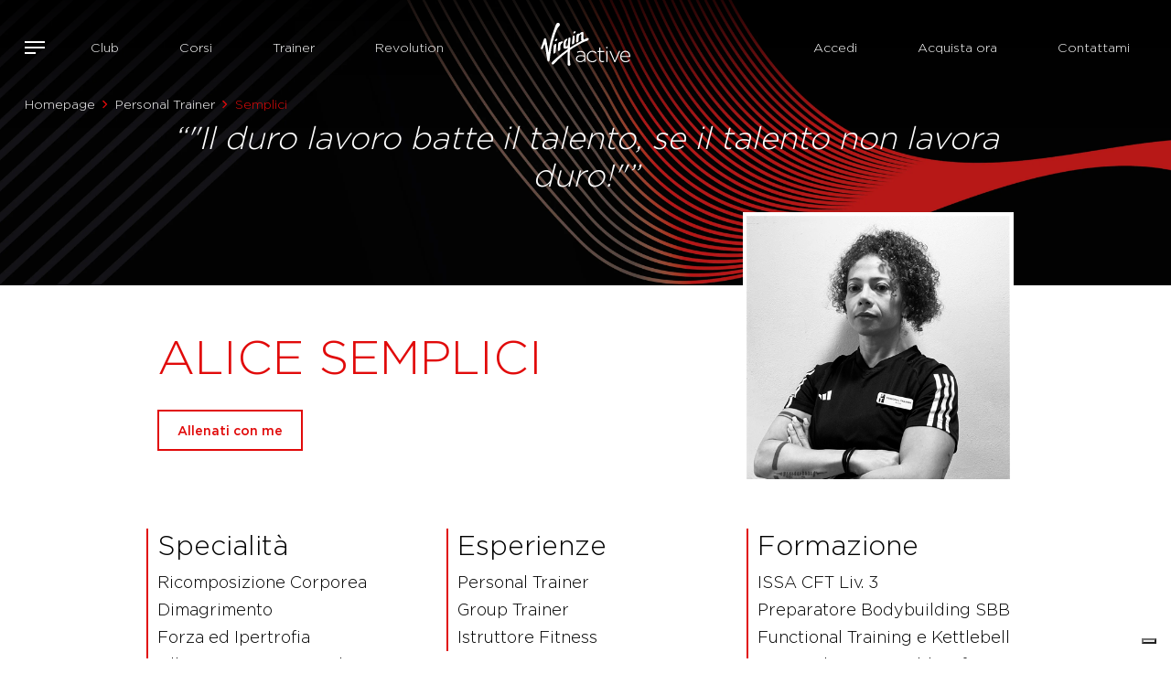

--- FILE ---
content_type: text/html; charset=utf-8
request_url: https://vai-sitefinity-app-service.azurewebsites.net/people/alice-semplici-a-semplici
body_size: 12815
content:
 <!DOCTYPE html> <html lang="en" > <head> <meta charset="utf-8" /> <meta name="viewport" content="width=device-width, initial-scale=1, shrink-to-fit=no"> <link rel="icon" type="image/png" href="/favicon-96x96.png" sizes="96x96" /> <link rel="icon" type="image/svg+xml" href="/favicon.svg" /> <link rel="shortcut icon" href="/favicon.ico" /> <link rel="apple-touch-icon" sizes="180x180" href="/apple-touch-icon.png" /> <link rel="canonical" href="https://www.virginactive.it/people/alice-semplici-a-semplici" /> <link href="https://cdn.jsdelivr.net/npm/bootstrap@5.3.3/dist/css/bootstrap.min.css" rel="stylesheet" async integrity="sha384-QWTKZyjpPEjISv5WaRU9OFeRpok6YctnYmDr5pNlyT2bRjXh0JMhjY6hW+ALEwIH" crossorigin="anonymous"> <script>
    var createCookie = function (name, value, hours) {
        var expires;
        if (hours) {
            if (hours > 0) {
                var date = new Date();
                date.setTime(date.getTime() + (hours * 60 * 60 * 1000));
                expires = "; expires=" + date.toGMTString();
            } else {
                expires = "; expires=Thu, 01 Jan 1970 00:00:01 GMT";
            }
        }
        else {
            expires = "";
        }
        document.cookie = name + "=" + value + expires + "; path=/";
    }

    function getCookie(cname) {
        let name = cname + "=";
        let decodedCookie = decodeURIComponent(document.cookie);
        let ca = decodedCookie.split(';');
        for (let i = 0; i < ca.length; i++) {
            let c = ca[i];
            while (c.charAt(0) == ' ') {
                c = c.substring(1);
            }
            if (c.indexOf(name) == 0) {
                const aaa = c.substring(name.length, c.length);
                return c.substring(name.length, c.length);
            }
        }
        return "";
    }

    var deleteCookie = function (name) {
        createCookie(name, '', -1);
    }

    if (!('remove' in Element.prototype)) {
        Element.prototype.remove = function () {
            if (this.parentNode) {
                this.parentNode.removeChild(this);
            }
        };
    }
</script> <script src="/ScriptResource.axd?d=6DQe8ARl7A9TiuWej5ttCtIk-4XjS3W4gd4qptwvSztfQcNU37pWznEPl83uqewjnBelHq2c2fdCePTlifdBt31k7bmO1RwPho378lB1ogIbrMcHEcwe0Aaq0knJ_t47rgIdgcHWDTYeEZTwN8T67aNmIE_8SPVyCawddbhkXAMQKuJVeWnnKLwM-eYaclGJ0&amp;t=ffffffffd4e8d4d7" type="text/javascript"></script><script src="/ScriptResource.axd?d=dJqyoTStQGFGCcNtOAFUckrGWdbPAuFe41skn3ACo-ywGJ4kKBYK3KABFmzDQ9ighnR-zX9K4Z0LrzXSnnZ7tpR4vTCLK7MjrYBf0GVcg4DpR2ocMkpOL6Eci6-Wgr1j5azoBJDJo7j2HLzmq1gKvDrNged5_v1OsOgkadzgWzG-UDe9tkJvgbnp3G0mhANh0&amp;t=ffffffffd4e8d4d7" type="text/javascript"></script><link href="/content/vai-main-css?v=vnFXpXDb5OjJ8SazB2CSsRnrE6VstjkwbVsJjT38s7Q1" rel="stylesheet" type="text/css" /><link href="/content/vai-animation-css?v=_XHF7W-j8f1k9_zeWf8Ia204uZmVkjEN5em1WcEQyTY1" rel="stylesheet" type="text/css" /><link href="https://cdn.jsdelivr.net/npm/select2@4.1.0-rc.0/dist/css/select2.min.css" rel="stylesheet" type="text/css" /> <title>
	Personal Trainer Alice Semplici
</title>   <meta property="og:title" content="Personal Trainer Alice Semplici" /><meta property="og:description" content="Scegli il tuo allenamento su misura basato sulle tue esigenze e caratteristiche fisiche con i nostri Personal Trainer e Allenatori" /><meta property="og:type" content="website" /><meta property="og:url" content="https://vai-sitefinity-app-service.azurewebsites.net/people/alice-semplici-a-semplici" /><meta property="og:site_name" content="Default" /><meta name="Generator" content="Sitefinity 15.1.8324.0 DX" /><link rel="canonical" href="https://vai-sitefinity-app-service.azurewebsites.net/people/alice-semplici-a-semplici" /><meta name="description" content="Scegli il tuo allenamento su misura basato sulle tue esigenze e caratteristiche fisiche con i nostri Personal Trainer e Allenatori" /></head> <body>  <header id="site-header" class=""> <div class="container-fluid container-no-padding relative-container"> 
<div class="row" data-sf-element="Row">
    <div id="HeaderPlaceholder_T30EA8EC1001_Col00" class="sf_colsIn col-lg-5 menuLeft" data-sf-element="Column 1" data-placeholder-label="Column 1">

<a id="buttonOpenFullMenu">
    <span class="icon-bars"></span>
</a>

<div class="overlay-menu" id="navFull">
    <div>
        <div class="headerMenu">
            <a id="buttonCloseFullMenu">
                <span class="icon-close"></span> CHIUDI
            </a>
            <div class="text-center">
                <a href="\">
                    <img src="/ResourcePackages/Bootstrap5/assets/dist/img/virgin-active-logo-black.svg" loading="lazy" alt="Virgin Active" />
                </a>
            </div>
            <div class="headerIcons">
                
                
            </div>
        </div>

        <nav class="menuContainer">
            <div class="container-fluid">
                
                <div class="row" id='navbar-1'>
        <div class="col-sm-6">
            <a class="" href="/club" target="_self">
                <h4>Club</h4>
                <span>Scegli tra i Club presenti in tutta Italia, pensati per fare stare bene chi ama allenarsi: scopri dove siamo, i servizi e le nostre strutture.</span>
            </a>
        </div>
        <div class="col-sm-6">
            <a class="" href="/corsi" target="_self">
                <h4>Corsi</h4>
                <span>Scopri tutti i corsi Virgin Active e scegli quello più adatto alle tue esigenze tra le 4 aree di allenamento: Equilibrio, Forza, Resistenza e Stabilità.</span>
            </a>
        </div>
        <div class="col-sm-6">
            <a class="" href="/trainer" target="_self">
                <h4>Trainer</h4>
                <span>1500 trainer qualificati a disposizione per ogni tipo di allenamento e il tuo benessere personale.</span>
            </a>
        </div>
        <div class="col-sm-6">
            <a class="" href="/revolution" target="_self">
                <h4>Revolution</h4>
                <span>10 categorie di allenamento digitale che puoi fare quando vuoi e dove vuoi sulla nostra piattaforma multi-device.</span>
            </a>
        </div>
        <div class="col-sm-6">
            <a class="" href="/corporate" target="_self">
                <h4>Corporate</h4>
                <span>Virgin Active è leader internazionale nel settore dei centri fitness e benessere con oltre 1 milione di iscritti e più di 250 club in tutto il mondo.</span>
            </a>
        </div>
        <div class="col-sm-6">
            <a class="" href="/academy" target="_self">
                <h4>Academy</h4>
                <span>Virgin Active Academy è una scuola che prepara i professionisti del fitness ai livelli d'eccellenza.</span>
            </a>
        </div>
        <div class="col-sm-6">
            <a class="" href="/concierge-list" target="_self">
                <h4>Concierge</h4>
                <span>Un’area di vantaggi dedicati ai possessori dell’abbonamento Collection Open 12 mesi.</span>
            </a>
        </div>
        <div class="col-sm-6">
            <a class="" href="/assistenza" target="_self">
                <h4>Assistenza</h4>
                <span>Prenota un appuntamento presso il club per ricevere un trattamento su misura e trovare l'abbonamento più adatto a te.</span>
            </a>
        </div>

                </div>
            </div>
        </nav>
    </div>

    <div class="social">
        <a href="https://www.facebook.com/virginactiveIT/" target="_blank" class="facebook">
            <img src="/ResourcePackages/Bootstrap5/assets/dist/img/icons-social-facebook.svg" alt="facebook" aria-label="facebook" width="22" height="22" />
        </a>
        <a href="https://www.instagram.com/virginactiveit/" target="_blank" class="instagram">
            <img src="/ResourcePackages/Bootstrap5/assets/dist/img/icons-social-instagram.svg" alt="instagram" aria-label="instagram" width="22" height="22" />
        </a>
        <a href="https://twitter.com/virginactiveIT/" target="_blank" class="twitter">
            <img src="/ResourcePackages/Bootstrap5/assets/dist/img/icons-social-twitter.svg" alt="x" aria-label="x" width="22" height="22" />
        </a>
        <a href="https://it.linkedin.com/company/virginactiveit/" target="_blank" class="linkedin">
            <img src="/ResourcePackages/Bootstrap5/assets/dist/img/icons-social-linkedin.svg" alt="linkedin" aria-label="linkedin" width="22" height="22" />
        </a>


        <a href="https://www.tiktok.com/@virginactiveit/" target="_blank" class="tiktok">
            <img src="/ResourcePackages/Bootstrap5/assets/dist/img/icons-social-tik-tok.svg" alt="tik tok" aria-label="tik tok" width="22" height="22" />
        </a>
    </div>
</div>












<div class="leftNav">
    <nav class="navbar navbar-expand-md navbar-light bg-light">
        <div class="container-fluid">
            

            <a class="navbar-brand" href="/">Navbar</a>
            <button class="navbar-toggler" type="button" data-bs-toggle="collapse" data-bs-target='#navbar-2' aria-controls='navbar-2' aria-expanded="false" aria-label="Toggle navigation">
                <span class="navbar-toggler-icon"></span>
            </button>
            <div class="collapse navbar-collapse" id='navbar-2'>
                <ul class="navbar-nav me-auto mb-2 mb-lg-0">
        <li class="nav-item">
            <a class="nav-link " href="/club" target="_self">Club</a>
        </li>
        <li class="nav-item">
            <a class="nav-link " href="/corsi" target="_self">Corsi</a>
        </li>
        <li class="nav-item">
            <a class="nav-link " href="/trainer" target="_self">Trainer</a>
        </li>
        <li class="nav-item">
            <a class="nav-link " href="/revolution" target="_self">Revolution</a>
        </li>

                </ul>
            </div>
        </div>
    </nav>
</div>









    </div>
    <div id="HeaderPlaceholder_T30EA8EC1001_Col01" class="sf_colsIn col-lg-2" data-sf-element="Column 2" data-placeholder-label="Column 2">
    <a href="/homepage" title="Open image in original size">
                <img loading="lazy" class="mw-100 h-auto mainLogo" src="https://vai-sitefinity-cdn-prod-gda8g2ekg2g9buf9.z01.azurefd.net/images/default-source/logo/virgin-active-logo-white.svg?sfvrsn=a499c863_7" title="virgin-active-logo-white" alt="virgin-active-logo-white"
         
          />

    </a>
 
    <a href="/homepage" title="Open image in original size">
                <img loading="lazy" class="mw-100 h-auto mainLogoScroll" src="https://vai-sitefinity-cdn-prod-gda8g2ekg2g9buf9.z01.azurefd.net/images/default-source/logo/virgin-active-logo-black.svg?sfvrsn=57fbb411_4" title="virgin-active-logo-black" alt="virgin-active-logo-black"
         
          />

    </a>
 
    </div>
    <div id="HeaderPlaceholder_T30EA8EC1001_Col02" class="sf_colsIn col-lg-5 menuRight" data-sf-element="Column 3" data-placeholder-label="Column 3">


<div class="loginHeaderButton">
    <div data-sf-role="sf-logged-in-view" style="display: none">
        <div class="d-flex gap-3">
            <div class="flex-grow-1">
                <a href=" #" data-sf-role="sf-logged-in-name" style="display:none"></a>
                <a href="/people/SignOut/?sf_cntrl_id=ctl00$HeaderPlaceholder$T30EA8EC1008">Logout</a>
            </div>
        </div>
    </div>
    <div data-sf-role="sf-logged-out-view" style="display: none">
        <div class="d-flex gap-2 align-items-center">
            <button data-sf-role="login-status-button" type="button" >Accedi</button>
        </div>
    </div>
</div>

<input type="hidden" data-sf-role="sf-status-json-endpoint-url" value="/rest-api/login-status" />
<input type="hidden" data-sf-role="sf-logout-redirect-url" value="https://vai-sitefinity-app-service.azurewebsites.net/homepage" />
<input type="hidden" data-sf-role="sf-login-redirect-url" value="https://vai-sitefinity-app-service.azurewebsites.net/replylogin" />
<input type="hidden" data-sf-role="sf-is-design-mode-value" value="False" />
<input type="hidden" data-sf-role="sf-allow-windows-sts-login" value="False" />







<div class="mainMenuRight shopNow">
    <nav class="navbar navbar-expand-md navbar-light bg-light">
        <div class="container-fluid">
            

            <a class="navbar-brand" href="/">Navbar</a>
            <button class="navbar-toggler" type="button" data-bs-toggle="collapse" data-bs-target='#navbar-3' aria-controls='navbar-3' aria-expanded="false" aria-label="Toggle navigation">
                <span class="navbar-toggler-icon"></span>
            </button>
            <div class="collapse navbar-collapse" id='navbar-3'>
                <ul class="navbar-nav me-auto mb-2 mb-lg-0">
        <li class="nav-item">
            <a class="nav-link " href="https://shop.virginactive.it/account/login" target="_self">Acquista ora</a>
        </li>

                </ul>
            </div>
        </div>
    </nav>
</div>














<div class="mainMenuRight discoverOffer">
    <nav class="navbar navbar-expand-md navbar-light bg-light">
        <div class="container-fluid">
            

            <a class="navbar-brand" href="/">Navbar</a>
            <button class="navbar-toggler" type="button" data-bs-toggle="collapse" data-bs-target='#navbar-4' aria-controls='navbar-4' aria-expanded="false" aria-label="Toggle navigation">
                <span class="navbar-toggler-icon"></span>
            </button>
            <div class="collapse navbar-collapse" id='navbar-4'>
                <ul class="navbar-nav me-auto mb-2 mb-lg-0">
        <li class="nav-item">
            <a class="nav-link " href="/appuntamento" target="_self">Contattami</a>
        </li>

                </ul>
            </div>
        </div>
    </nav>
</div>









    </div>
</div>



<div>
    <nav aria-label="Full path to the current page">
        <ol class="breadcrumb" data-first-segment="people/">
                                <li class="breadcrumb-item"><a data-current-segment="" href="/">Homepage</a></li>
                                <li class="breadcrumb-item"><a data-current-segment="people" href="/people">Personal Trainer</a></li>
                            <li class="breadcrumb-item active" aria-current="page">Semplici</li>
        </ol>
    </nav>
</div>

 </div> </header> <div id="site-content"> 



<script src="/bundles/geolocation-bundle?v=y6xqQ4DH_4f3Uxy-BICqdhkfIFPfngKELwSXbD_aoeI1" type="text/javascript"></script>






<script type="application/ld+json">
    {
      "@context": "https://schema.org",
      "@type": "Person",
      "email": "a.semplici@virginactive.it",
      "image": "https://vai-sitefinity-cdn-prod-gda8g2ekg2g9buf9.z01.azurefd.net/images/default-source/trainers/953fd029-d2d0-4321-8554-afbae7a9dc81_web-jpg.jpg?sfvrsn=5b2d34cb_2",
      "jobTitle": "",
      "name": "Alice Semplici",
      "url": "https://vai-sitefinity-app-service.azurewebsites.net/people/alice-semplici-a-semplici"
    }
</script>

<div class="trainerDetail">
    <div class="trainerHeader">
        <h2>&ldquo;"Il duro lavoro batte il talento, se il talento non lavora duro!"&rdquo;</h2>
    </div>

    <div class="customContainer">
        <div class="row">
            <div class="col-sm-8 order-2 order-md-1">
                <div class="trainerDetailData">
                    <span class="trainerDetailType"></span>
                    <h1 class="trainerDetailName">Alice Semplici</h1>
                    <span class="trainerDetailInfo"></span>
                    <a href="/trainervai?ref=Alice-Semplici" class="btn btn-red">Allenati con me</a>
                </div>
            </div>
            <div class="col-sm-4 order-1 order-md-2">
                <div class="trainerDetailImage squareBlock">
                    <div class="squareBlockInner">
                            <img class="personImage" src="https://vai-sitefinity-cdn-prod-gda8g2ekg2g9buf9.z01.azurefd.net/images/default-source/trainers/953fd029-d2d0-4321-8554-afbae7a9dc81_web-jpg.jpg?sfvrsn=5b2d34cb_2" alt="Alice Semplici" />
                    </div>
                </div>
            </div>
        </div>
    </div>
    <div class="customContainer trainerDetailText noPadding">
        <div class="row">
            <div class="col-md-4">
                <div class="trainerDetailTextBorder">
                    <h3>Specialit&agrave;</h3>
                    <div>Ricomposizione Corporea<br>Dimagrimento<br>Forza ed Ipertrofia<br>Allenamento Funzionale</div>
                </div>
            </div>
            <div class="col-md-4">
                <div class="trainerDetailTextBorder">
                    <h3>Esperienze</h3>
                    <div>Personal Trainer<br>Group Trainer<br>Istruttore Fitness</div>
                </div>
            </div>
            <div class="col-md-4">
                <div class="trainerDetailTextBorder">
                    <h3>Formazione</h3>
                    <div>ISSA CFT Liv. 3<br>Preparatore Bodybuilding SBB<br>Functional Training e Kettlebell<br>Personal Trainer Nabba 2° Liv.</div>
                </div>
            </div>
        </div>
    </div>
</div>

<div class="fad-from-out cssSlide">
    <div class="swiper-container faeaeaaa-aaaa-eaad-aaaa-aaebaaaaaaaa">
        <div class="container carouselHeader containerCarousel">
            <h2>I club dove puoi<br/> <strong>allenarti con me.</strong></h2>
            <div class="carouselArrow">
            </div>
        </div>

        <div class="swiffy-slider slider-item-show4 slider-item-reveal slider-item-ratio slider-item-ratio-1x1 slider-nav-autoplay slider-nav-autopause slider-nav-animation-slow" data-slider-nav-autoplay-interval="3000">
            <div class="slider-container">
                    <div class="slide swiper-slide">
                        <div class="squareBlock singleClubSlide">
                            
                            <a href="/club/firenze-rovezzano" class="squareBlockInner">
                                <div class="darkOverlay"></div>
                                <div class="slideText">
                                        <p class="clubType">
                                            Premium
                                            
                                        </p>
                                                                            <h2 class="clubName">Firenze Rovezzano</h2>
                                                                            <p class="clubAddress">Via Gen. C. A. Dalla Chiesa 11, Firenze </p>
                                </div>
                                    <img class="clubImage" src="https://vai-sitefinity-cdn-prod-gda8g2ekg2g9buf9.z01.azurefd.net/images/default-source/clubs/firenze-rovezzano/500x500-firenze-rovezzano.jpg?sfvrsn=f8b3378f_1" alt="Firenze Rovezzano" />
                            </a>
                        </div>
                    </div>
            </div>
            <button type="button" class="slider-nav"></button>
            <button type="button" class="slider-nav slider-nav-next"></button>
        </div>

    </div>
</div>

<script>
    const slideNumberC = 1;
    if ((slideNumberC > 3 && window.innerWidth > 992) ||
        (slideNumberC > 1 && window.innerWidth < 992)) {

    }
    else {
        var faqToggle = document.getElementsByClassName('faeaeaaa-aaaa-eaad-aaaa-aaebaaaaaaaa')[0];
        faqToggle.classList.add('no-swiper');
    }

        function calculateDistances(clientLocation) {
            var clubs = [{"Id":"b7758c32-aba2-44c3-af2e-e0c9f25a70d2","Url":"/club/firenze-rovezzano","ExerpId":null,"Name":"Firenze Rovezzano","Address":{"Id":"745a7765-40b0-615e-939c-ff000030bf6c","CountryCode":"IT","StateCode":null,"City":"Firenze","Zip":"50136","Street":"Via Gen. C. A. Dalla Chiesa 11","Latitude":43.763967,"Longitude":11.30981410000004,"MapZoomLevel":2},"Image":{"Width":500,"Height":500,"Album":{"ResizeOnUpload":false,"NewSize":0,"MaxSize":0,"MaxItemSize":0,"Title":["C","l","u","b","s"],"Description":[],"UrlName":["c","l","u","b","s"],"BlobStorageProvider":"Database","RunningTask":"00000000-0000-0000-0000-000000000000","DownloadSecurityProviderName":null,"ExcludeFromSiteSearch":false,"OutputCacheProfile":null,"ClientCacheProfile":null,"OutputCacheDuration":0,"ClientCacheDuration":0,"OutputSlidingExpiration":false,"OutputCacheMaxSize":0,"EnableOutputCache":false,"EnableClientCache":false,"UseDefaultSettingsForOutputCaching":false,"UseDefaultSettingsForClientCaching":false,"ParentId":null,"ThumbnailProfiles":[],"CoverId":null,"ItemDefaultUrl":["/","c","l","u","b","s"],"Id":"cab6ae31-8587-4d1c-908a-a9c8ebb6e0f4","Visible":false,"Owner":"a4e2fd6a-103c-40ea-ac57-c6fff9a451de","ViewsCount":0,"VotesSum":0.0000000000,"VotesCount":0,"DateCreated":"2022-09-22T10:16:34.3Z","PublicationDate":"2022-09-22T10:16:34.237Z","ExpirationDate":null,"Version":0,"DefaultPageId":null,"IncludeInSitemap":true,"Status":0,"UIStatus":0,"PostRights":1,"AllowTrackBacks":null,"AllowComments":true,"ApproveComments":false,"EmailAuthor":false,"OriginalContentId":"00000000-0000-0000-0000-000000000000","LastModifiedBy":"a4e2fd6a-103c-40ea-ac57-c6fff9a451de","AvailableLanguages":[""]},"AlternativeText":[],"MediaUrl":"https://vai-sitefinity-cdn-prod-gda8g2ekg2g9buf9.z01.azurefd.net/images/default-source/clubs/firenze-rovezzano/500x500-firenze-rovezzano.jpg?sfvrsn=f8b3378f_1","TotalSize":51622,"Author":[],"Extension":".jpg","FolderId":"b4c8ea98-4838-4442-a1db-772fdce4b9c4","ItemDefaultUrl":["/","i","m","a","g","e","s","/","d","e","f","a","u","l","t","-","s","o","u","r","c","e","/","c","l","u","b","s","/","f","i","r","e","n","z","e","-","r","o","v","e","z","z","a","n","o","/","5","0","0","x","5","0","0","-","f","i","r","e","n","z","e","-","r","o","v","e","z","z","a","n","o"],"MediaFileUrlName":["5","0","0","x","5","0","0","-","f","i","r","e","n","z","e","-","r","o","v","e","z","z","a","n","o"],"ThumbnailNames":["800pxw","400pxw"],"ParentId":"cab6ae31-8587-4d1c-908a-a9c8ebb6e0f4","EmbedUrl":"https://vai-sitefinity-cdn-prod-gda8g2ekg2g9buf9.z01.azurefd.net/images/default-source/clubs/firenze-rovezzano/500x500-firenze-rovezzano.jpg?sfvrsn=f8b3378f_1","ThumbnailUrl":"https://vai-sitefinity-cdn-prod-gda8g2ekg2g9buf9.z01.azurefd.net/images/default-source/clubs/firenze-rovezzano/500x500-firenze-rovezzano.tmb-.jpg?Culture=en&sfvrsn=f8b3378f_1","BlobStorageProvider":"Database","ThumbnailsVersion":1,"ApprovalWorkflowState":["P","u","b","l","i","s","h","e","d"],"Id":"ffa5012c-60da-46dd-8753-e18838f05290","Visible":true,"Title":["5","0","0","x","5","0","0","-","f","i","r","e","n","z","e","-","r","o","v","e","z","z","a","n","o"],"Description":[],"UrlName":["5","0","0","x","5","0","0","-","f","i","r","e","n","z","e","-","r","o","v","e","z","z","a","n","o"],"Owner":"5cca9466-fdc4-4a38-988e-214b7177ef31","ViewsCount":0,"VotesSum":0.0000000000,"VotesCount":0,"DateCreated":"2023-01-10T14:38:32.077Z","PublicationDate":"2023-01-10T14:38:32.03Z","ExpirationDate":null,"Version":1,"DefaultPageId":null,"IncludeInSitemap":true,"Status":2,"UIStatus":0,"PostRights":1,"AllowTrackBacks":null,"AllowComments":true,"ApproveComments":false,"EmailAuthor":false,"OriginalContentId":"7f6f7a47-09dc-4dd8-8d7a-8e6242ba0710","LastModifiedBy":"5cca9466-fdc4-4a38-988e-214b7177ef31","AvailableLanguages":[""]},"ClubType":"Premium","ClubTypeId":null,"NotForSale":false,"Presale":false}];
            if (clientLocation) {
                for (let i = 0; i < clubs.length; i++) {
                    const club = clubs[i];
                    if (club.Address.Longitude && club.Address.Latitude) {
                        distance(clientLocation.latitude, clientLocation.longitude, club.Address.Latitude, club.Address.Longitude, setDistanceOnDom, club);
                    } else {
                        getClubLocation(clientLocation, club);
                    }
                }
            }
        }

        function setDistanceOnDom(value, club) {
            const distanceInKm = Math.round(value * 10) / 10 + ' Km'
            let query = ".distance_" + club.Name;
            query = query.replace(/\s/g, '')
            const elements = document.querySelectorAll(query);
            elements.forEach(function (element, idx) {
                element.innerHTML = distanceInKm;
            });
        }

        function getClubLocation(clientLocation, club) {
            var geocoder = new google.maps.Geocoder();
            const address = club.Address;
            const addressString = address.City + " " + address.Street + " " + address.Zip + " " + address.CountryCode
            geocoder.geocode({ address: addressString }, function (results, status) {
                if (status == google.maps.GeocoderStatus.OK) {
                    var lat = results[0].geometry.location.lat();
                    var lon = results[0].geometry.location.lng();
                    distance(clientLocation.latitude, clientLocation.longitude, lat, lon, setDistanceOnDom, club);
                }
            });
        }

</script>

<style>
    .clubImage {
        height: 100%;
        width: 350px;
        object-fit: cover;
    }

    .no-swiper.faeaeaaa-aaaa-eaad-aaaa-aaebaaaaaaaa .carouselArrow {
        display: none;
    }
</style>

<style>
    .personImage {
        object-position: top;
    }
</style>
<div id="Contentplaceholder_C002_Col00" class="sf_colsIn container" data-sf-element="Container" data-placeholder-label="Container">
</div>
 </div> <footer id="site-footer"> 
<div id="FooterPlaceholder_TE794AC80022_Col00" class="sf_colsIn container footer" data-sf-element="Container" data-placeholder-label="Container"><div class="row" data-sf-element="Row">
    <div id="FooterPlaceholder_TE794AC80042_Col00" class="sf_colsIn col-lg-4" data-sf-element="Column 1" data-placeholder-label="Column 1">
<div >
    <div ><img src="https://vai-sitefinity-cdn-prod-gda8g2ekg2g9buf9.z01.azurefd.net/images/default-source/logo/virgin-active-logo-black.svg?sfvrsn=57fbb411_4" width="130" sf-size="130" alt="Virgin Active Logo"></div>    
</div>
    </div>
    <div id="FooterPlaceholder_TE794AC80042_Col01" class="sf_colsIn col-lg-8" data-sf-element="Column 2" data-placeholder-label="Column 2"><div class="row" data-sf-element="Row">
    <div id="FooterPlaceholder_TE794AC80043_Col00" class="sf_colsIn col-6 col-lg-3" data-sf-element="Column 1" data-placeholder-label="Column 1">
<div class="footerListTitle" >
    <div >Attività</div>    
</div>
<div class="footerList">
    <nav>
        <ul class="nav flex-column">
                <li class="nav-item">
                    <a class="nav-link" href="/attivita/balance" target="_self">Balance</a>
                </li>
                <li class="nav-item">
                    <a class="nav-link" href="/attivita/cycle" target="_self">Cycle</a>
                </li>
                <li class="nav-item">
                    <a class="nav-link" href="/attivita/dance" target="_self">Dance</a>
                </li>
                <li class="nav-item">
                    <a class="nav-link" href="/attivita/functional" target="_self">Functional</a>
                </li>
                <li class="nav-item">
                    <a class="nav-link" href="/attivita/strength" target="_self">Strength</a>
                </li>
                <li class="nav-item">
                    <a class="nav-link" href="/attivita/water" target="_self">Water</a>
                </li>
                <li class="nav-item">
                    <a class="nav-link" href="/attivita/yoga" target="_self">Yoga</a>
                </li>
        </ul>
    </nav>
</div>
    </div>
     <div id="FooterPlaceholder_TE794AC80043_Col01" class="sf_colsIn col-6 col-lg-3" data-sf-element="Column 2" data-placeholder-label="Column 2">
<div class="footerListTitle" >
    <div >Chi siamo</div>    
</div>


<div class="footerList">
    <nav>
        

        <ul class="nav flex-column">
     <li class="nav-item">
        <a class="nav-link " href="/club" target="_self">Club</a>

    </li>
     <li class="nav-item">
        <a class="nav-link " href="/corsi" target="_self">Corsi</a>

    </li>
     <li class="nav-item">
        <a class="nav-link " href="/trainer" target="_self">Trainer</a>

    </li>
     <li class="nav-item">
        <a class="nav-link " href="/revolution" target="_self">Revolution</a>

    </li>
     <li class="nav-item">
        <a class="nav-link " href="/academy" target="_self">Academy</a>

    </li>
     <li class="nav-item">
        <a class="nav-link " href="/corporate" target="_self">Corporate</a>

    </li>
     <li class="nav-item">
        <a class="nav-link " href="/concierge-list" target="_self">Concierge</a>

    </li>
        </ul>
    </nav>
</div>





    </div>
     <div id="FooterPlaceholder_TE794AC80043_Col02" class="sf_colsIn col-6 col-lg-3" data-sf-element="Column 3" data-placeholder-label="Column 3">
<div class="footerListTitle" >
    <div >Info<br></div>    
</div>


<div class="footerList">
    <nav>
        

        <ul class="nav flex-column">
     <li class="nav-item">
        <a class="nav-link " href="/carriere" target="_self">Carriere</a>

    </li>
     <li class="nav-item">
        <a class="nav-link " href="https://helpcentervirginactiveitalia2.zendesk.com/hc/it" target="_blank">Assistenza</a>

    </li>
     <li class="nav-item">
        <a class="nav-link " href="https://virginactive.it/supporto-richieste" target="_blank">Reclami</a>

    </li>
     <li class="nav-item">
        <a class="nav-link " href="/privacy-policy" target="_self">Privacy Policy</a>

    </li>
     <li class="nav-item">
        <a class="nav-link " href="/privacy-policy-app" target="_self">Privacy Policy App</a>

    </li>
     <li class="nav-item">
        <a class="nav-link " href="/cookie-policy" target="_self">Cookie Policy</a>

    </li>
     <li class="nav-item">
        <a class="nav-link " href="/termini-e-condizioni" target="_self">Termini e condizioni</a>

    </li>
     <li class="nav-item">
        <a class="nav-link " href="https://vai-sitefinity-cdn-prod-gda8g2ekg2g9buf9.z01.azurefd.net/docs/default-source/default-document-library/codice-etico-vai-16-01-2017.pdf" target="_blank">Codice etico</a>

    </li>
     <li class="nav-item">
        <a class="nav-link " href="https://virginactive.whistlelink.com/" target="_blank">Whistleblowing</a>

    </li>
     <li class="nav-item">
        <a class="nav-link " href="https://www.virginactive.it/docs/default-source/documenti-legal/terms-and-conditions-vigenti.pdf?_cldee=NASblUZ7IKZ5rBduEISYBLNjTLqVKPRq9sCtMfbUprwP4RCVkMeq0saZvghLq3TR&amp;recipientid=contact-24846e050028ef11840a000d3adafe48-78bf8c1a6cee48ef86f8567c3352b90f&amp;esid=53c3451d-35b6-f011-bbd2-0022489f3e40" target="_blank">Condizioni Generali di Abbonamento</a>

    </li>
     <li class="nav-item">
        <a class="nav-link " href="https://vai-sitefinity-cdn-prod-gda8g2ekg2g9buf9.z01.azurefd.net/docs/default-source/documenti-legal/regolamento_op-virginactive_portaamico-2022_modi_xix_def.pdf?sfvrsn=c489abd5_1" target="_blank">Concorso</a>

    </li>
        </ul>
    </nav>
</div>





    </div>
     <div id="FooterPlaceholder_TE794AC80043_Col03" class="sf_colsIn col-6 col-lg-3" data-sf-element="Column 4" data-placeholder-label="Column 4">
<div class="footerListTitle" >
    <div >Download</div>    
</div>
    <a href="/redirect/appstore" title="Open image in original size">
                <img loading="lazy" class="mw-100 h-auto footerAppStore footer-image" src="https://vai-sitefinity-cdn-prod-gda8g2ekg2g9buf9.z01.azurefd.net/images/default-source/default-album/controls-buttons-app-store.svg?sfvrsn=6486bf4d_0&amp;MaxWidth=125&amp;MaxHeight=41&amp;ScaleUp=false&amp;Quality=High&amp;Method=ResizeFitToAreaArguments&amp;Signature=030FA0EEF5A57CB962EEA82C6703B670EC285503" title="MyVirginActive App Store" alt="MyVirginActive App Store"
         width=125
         height=41 />

    </a>
 
    <a href="/redirect/googleplay" title="Open image in original size">
                <img loading="lazy" class="mw-100 h-auto footerGooglePlay footer-image" src="https://vai-sitefinity-cdn-prod-gda8g2ekg2g9buf9.z01.azurefd.net/images/default-source/default-album/controls-buttons-google-play-store.svg?sfvrsn=9fc649b8_0&amp;MaxWidth=125&amp;MaxHeight=41&amp;ScaleUp=false&amp;Quality=High&amp;Method=ResizeFitToAreaArguments&amp;Signature=5DECEA9C4832424706E0529E476D69934394BA9E" title="MyVirginActive Google Play" alt="MyVirginActive Google Play"
         width=125
         height=41 />

    </a>
 
<div class="footerListTitle visible-desktop mt-50" >
    <div >Seguici su<br></div>    
</div>
<div class="footer-social-link visible-desktop" >
    <div ><p style="white-space: nowrap"><a target="_blank" href="https://www.facebook.com/virginactiveIT" data-sf-ec-immutable=""><img src="https://vai-sitefinity-cdn-prod-gda8g2ekg2g9buf9.z01.azurefd.net/images/default-source/icone/facebook-black.png?sfvrsn=b5013ac3_1" sf-size="100" alt="Facebook"></a>
 <a target="_blank" href="https://www.instagram.com/virginactiveit/" data-sf-ec-immutable=""><img src="https://vai-sitefinity-cdn-prod-gda8g2ekg2g9buf9.z01.azurefd.net/images/default-source/icone/instagram-black.png?sfvrsn=970ae3f1_1" sf-size="100" alt="Instagram"></a>
 <a target="_blank" href="https://it.linkedin.com/company/virginactiveit" data-sf-ec-immutable=""><img src="https://vai-sitefinity-cdn-prod-gda8g2ekg2g9buf9.z01.azurefd.net/images/default-source/icone/linkedin-black.png?sfvrsn=6d718f99_1" sf-size="100" alt="Linkedin"></a>
 <a target="_blank" href="https://www.tiktok.com/@virginactiveit" data-sf-ec-immutable=""><img src="https://vai-sitefinity-cdn-prod-gda8g2ekg2g9buf9.z01.azurefd.net/images/default-source/icone/tik-tok-black.png?sfvrsn=ec530521_1" sf-size="100" alt="Tik Tok"></a>
</p></div>    
</div>
    </div>
</div>

    </div>
</div>
<div class="row" data-sf-element="Row">
    <div id="FooterPlaceholder_TE794AC80047_Col00" class="sf_colsIn col-lg-12" data-sf-element="Column 1" data-placeholder-label="Column 1">
<div class="footerListTitle visible-mobile" >
    <div >Seguici su<br></div>    
</div>
<div class="footer-social-link visible-mobile" >
    <div ><p><a target="_blank" href="https://www.facebook.com/virginactiveIT" data-sf-ec-immutable=""><img src="https://vai-sitefinity-cdn-prod-gda8g2ekg2g9buf9.z01.azurefd.net/images/default-source/icone/icons-social-facebook.svg?sfvrsn=135e2af1_1" sf-size="100" alt=""></a>
 <a target="_blank" href="https://www.instagram.com/virginactiveit/" data-sf-ec-immutable=""><img src="https://vai-sitefinity-cdn-prod-gda8g2ekg2g9buf9.z01.azurefd.net/images/default-source/academy/icons-social-instagram.svg?sfvrsn=12bf2a9c_1" sf-size="100" alt=""></a>
 <a target="_blank" href="https://twitter.com/virginactiveIT" data-sf-ec-immutable=""><img src="https://vai-sitefinity-cdn-prod-gda8g2ekg2g9buf9.z01.azurefd.net/images/default-source/icone/icons-social-twitter.svg?sfvrsn=28be1482_1" sf-size="100" alt=""></a>
 <a target="_blank" href="https://it.linkedin.com/company/virginactiveit" data-sf-ec-immutable=""><img src="https://vai-sitefinity-cdn-prod-gda8g2ekg2g9buf9.z01.azurefd.net/images/default-source/icone/icons-social-linkedin.svg?sfvrsn=345c5f0f_1" sf-size="100" alt=""></a>
 <a target="_blank" href="https://www.tiktok.com/@virginactiveit" data-sf-ec-immutable=""><img src="https://vai-sitefinity-cdn-prod-gda8g2ekg2g9buf9.z01.azurefd.net/images/default-source/icone/icons-social-tik-tok.svg?sfvrsn=3ec6040f_1" sf-size="100" alt=""></a>
</p></div>    
</div>
    </div>
</div>

<div class="footerCopyright" >
    <div ><p>© Copyright 2024 Virgin Active. All rights reserved. Powered by&nbsp;<strong><a href="https://www.gammastudiosrl.com/" data-sf-ec-immutable="">Gamma Studio</a>&nbsp;</strong>and<strong>&nbsp;<a href="https://www.mindgear.it/" data-sf-ec-immutable="">Mindgear</a></strong></p><p style="color: rgba(125, 115, 132, 1)"><strong>Virgin Active Italia Spa</strong> Via Archimede 2, 20094 Corsico (MI) - Italia
    Iscritta al Registro delle Imprese di Milano REA n. 1690341 - P.IVA 03641880962 Società a socio unico - soggetta a direzione e coordinamento di Virgin Active International Ltd</p><p>&nbsp;</p></div>    
</div>
</div>
 </footer>  <script async defer src="https://maps.googleapis.com/maps/api/js?key=AIzaSyDg5ALRjytlUkBQKsCOUniMkrI5daZFQSc&loading=async"></script>  <script src="/ResourcePackages/Bootstrap5/assets/dist/js/popper.min.js" type="text/javascript"></script><script src="/ResourcePackages/Bootstrap5/assets/dist/js/bootstrap.min.js" type="text/javascript"></script><script src="https://cdn.jsdelivr.net/npm/select2@4.1.0-rc.0/dist/js/select2.min.js" type="text/javascript"></script>   <script src="https://cdn.jsdelivr.net/npm/swiffy-slider@1.6.0/dist/js/swiffy-slider.min.js" crossorigin="anonymous" defer></script> <link href="https://cdn.jsdelivr.net/npm/swiffy-slider@1.6.0/dist/css/swiffy-slider.min.css" rel="stylesheet" crossorigin="anonymous"> <script src="/Frontend-Assembly/Telerik.Sitefinity.Frontend.Identity/Mvc/Scripts/LoginStatus/login-status.min.js?package=Bootstrap5&amp;v=MTgzOTU2NDE4NA%3d%3d" type="text/javascript"></script><script type="application/json" id="PersonalizationTracker">
	{"IsPagePersonalizationTarget":false,"IsUrlPersonalizationTarget":false,"PageId":"259381f5-e01c-4c63-a421-26f971489774"}
</script><script type="text/javascript" src="/WebResource.axd?d=[base64]&amp;t=638543132440000000">

</script> <script src="/bundles/vaibase-bundle?v=wlqLZKK9CvJZYWkTjwtlHgKoAXBwej-s5C5RwInjAH81" type="text/javascript"></script> <script>

    const cookieLaw = {
        'cookieLaw': (getCookie("tracking") == "false" ? 0 : 1)
    }

    dataLayer = [cookieLaw];

    (function (w, d, s, l, i) {
        w[l] = w[l] || []; w[l].push({
            'gtm.start':
                new Date().getTime(), event: 'gtm.js'
        }); var f = d.getElementsByTagName(s)[0],
            j = d.createElement(s), dl = l != 'dataLayer' ? '&l=' + l : ''; j.async = true; j.src =
                'https://www.googletagmanager.com/gtm.js?id=' + i + dl; f.parentNode.insertBefore(j, f);
    })(window, document, 'script', 'dataLayer', 'GTM-5PR3D55');

    $(document).ready(function () {
        function sendLeadToAnalytics() {
            var dataStr = getCookie('SENDLEADTOANALYTICS');

            if (typeof dataStr !== 'undefined') {
                try {
                    var dataObj = JSON.parse(dataStr);

                    if (typeof dataObj['DataHash'] !== 'undefined' && typeof dataObj['Form'] !== 'undefined') {

                        window.dataLayer = window.dataLayer || [];

                        dataLayer.push({
                            'event': 'userRegistrationNew',
                            'dL_lead': dataObj['Form'],
                            'dL_hashedPhone': dataObj['DataHash']
                        });
                    }
                } catch (e) {

                }
                deleteCookie('SENDLEADTOANALYTICS');
            }
        }
        sendLeadToAnalytics();
    });

</script> </body> </html>


--- FILE ---
content_type: text/css; charset=utf-8
request_url: https://vai-sitefinity-app-service.azurewebsites.net/content/vai-main-css?v=vnFXpXDb5OjJ8SazB2CSsRnrE6VstjkwbVsJjT38s7Q1
body_size: 13809
content:
html{scroll-behavior:smooth}@font-face{font-family:Gotham;src:url(../../../ResourcePackages/Bootstrap5/assets/dist/fonts/Gotham/Gotham-Light.woff) format("woff"),url(../../../ResourcePackages/Bootstrap5/assets/dist/fonts/Gotham/Gotham-Light.ttf) format("truetype"),url(../../../ResourcePackages/Bootstrap5/assets/dist/fonts/Gotham/Gotham-Light.svg#Gotham-Light) format("svg");font-weight:300;font-style:normal;font-display:swap}@font-face{font-family:Gotham Book;src:url(../../../ResourcePackages/Bootstrap5/assets/dist/fonts/Gotham/Gotham-Book.woff) format("woff"),url(../../../ResourcePackages/Bootstrap5/assets/dist/fonts/Gotham/Gotham-Book.svg#Gotham-Book) format("svg");font-weight:400;font-style:normal;font-display:swap}@font-face{font-family:Gotham;src:url(../../../ResourcePackages/Bootstrap5/assets/dist/fonts/Gotham/Gotham-Medium.woff) format("woff"),url(../../../ResourcePackages/Bootstrap5/assets/dist/fonts/Gotham/Gotham-Medium.ttf) format("truetype"),url(../../../ResourcePackages/Bootstrap5/assets/dist/fonts/Gotham/Gotham-Medium.svg#Gotham-Medium) format("svg");font-weight:500;font-style:normal;font-display:swap}@font-face{font-family:Gotham;src:url(../../../ResourcePackages/Bootstrap5/assets/dist/fonts/Gotham/Gotham-Bold.woff) format("woff"),url(../../../ResourcePackages/Bootstrap5/assets/dist/fonts/Gotham/Gotham-Bold.ttf) format("truetype"),url(../../../ResourcePackages/Bootstrap5/assets/dist/fonts/Gotham/Gotham-Bold.svg#Gotham-Bold) format("svg");font-weight:700;font-style:normal;font-display:swap}@font-face{font-family:Gotham;src:url(../../../ResourcePackages/Bootstrap5/assets/dist/fonts/Gotham/Gotham-Black.woff) format("woff"),url(../../../ResourcePackages/Bootstrap5/assets/dist/fonts/Gotham/Gotham-Black.ttf) format("truetype"),url(../../../ResourcePackages/Bootstrap5/assets/dist/fonts/Gotham/Gotham-Black.svg#Gotham-Black) format("svg");font-weight:900;font-style:normal;font-display:swap}.fw300{font-weight:300}.fw400{font-weight:400}.fw500{font-weight:500}.fw700{font-weight:700}.container{width:75%!important;max-width:none!important;padding:0}@media only screen and (max-width:767px){.container,.customContainer{width:100%!important;padding-left:30px!important;padding-right:30px!important}}.red-text{color:#e10a0a}body{color:#000;font-family:Gotham;font-weight:300;transition:.5s ease-in-out}h1{color:#000;font-size:4vw;font-size:max(52px);font-weight:300;font-stretch:normal;font-style:normal;line-height:1.08;letter-spacing:normal}h2{color:#fff;font-size:2.7vw;font-weight:300;font-stretch:normal;font-style:normal;line-height:normal;letter-spacing:normal}p{font-size:1.3vw;line-height:1.67}a{color:#e10a0a}a:hover{color:#e10a0a}strong{font-weight:700}a:hover{text-decoration:none}body li:not(.select2-selection__choice),body li:not(.select2-results__option){font-size:1.4vw;font-size:min(14px)}#site-content{position:relative}body header#site-header{position:fixed;top:0;left:0;right:0;z-index:1000;background-image:linear-gradient(to bottom,rgba(0,0,0,.8),rgba(0,0,0,0))}#sfPageContainer header#site-header{position:static}.flexColum{display:flex;flex-direction:column;justify-content:center}.customContainer{width:75%;padding-right:.75rem;padding-left:.75rem;margin-right:auto;margin-left:auto}.CMSBlocksWhiteBack{margin-top:90px}img.CMSBlocksWhiteBack{width:100%}.CMSBlocksWhiteBack.homeBlockText h1,.CMSBlocksWhiteBack h1,.CMSBlocksWhiteBack.homeBlockText h2,.CMSBlocksWhiteBack h2{color:#13274d;white-space:nowrap}.CMSBlocksWhiteBack h2{color:#000;margin-top:0}.CMSBlocksWhiteBack p{font-weight:300}.CMSBlocksWhiteBack .btn{margin-top:10px}.CMSBlockSmall p{font-size:14px;font-weight:300;line-height:1.71}.noPadding{padding:0}.visible-mobile{display:none}.darkOverlay{width:100%;height:100%;position:absolute;top:0;left:0;z-index:1;opacity:.3;background:#000}.bloccoVideo .darkOverlay,.singleClubSlide .darkOverlay{opacity:.3}@media only screen and (min-width:1440px){h1{font-size:52px!important}h2{font-size:36px!important}p{font-size:18px!important}}@media only screen and (max-width:992px){h1{font-size:36px!important}h2{font-size:30px!important}h3{font-size:18px!important}p{font-size:min(14px)}li{font-size:min(14px)}}@media only screen and (max-width:768px){.customContainer{width:100%}.CMSBlocksWhiteBack{margin-top:40px}.visible-desktop{display:none}.visible-mobile{display:block}}.mt-10{margin-top:10px}.mb-10{margin-bottom:10px}.ml-10{margin-left:10px}.mr-10{margin-right:10px}.mt-30{margin-top:30px}.mr-30{margin-right:30px}.mt-40{margin-top:40px}.mt-50{margin-top:50px}.mb-50{margin-bottom:50px}.mt-80{margin-top:80px}.mt-100{margin-top:100px}.mt-150{margin-top:150px}.mb-10{margin-bottom:10px}.mb-20{margin-bottom:20px}.mb-30{margin-bottom:30px}.mb-40{margin-bottom:40px}.mb-50{margin-bottom:50px}@media only screen and (max-width:480px){.mt-sm-30{margin-top:30px}.mt-sm-50{margin-top:50px}}.searchOpen{text-indent:-5000px;border:none;width:20px;margin-right:20px;margin-left:30px;background:url("../../../ResourcePackages/Bootstrap5/assets/dist/img/icons-search-white.svg") no-repeat center}.searchPopUp{position:fixed;top:1px;left:1px;z-index:1000;height:0;width:0;transition:.5s;overflow:hidden;background:#fff}.searchPopUp.searchPopUpOpen{height:100vh;width:100%}.searchHeader{display:none}.searchPopUp.searchPopUpOpen .searchHeader{padding:30px 40px;display:flex;align-items:center;justify-content:space-between;margin-bottom:80px}.searchLogo{width:130px;height:62px;background:url(../../../ResourcePackages/Bootstrap5/assets/dist/img/virgin-active-logo-black.svg) no-repeat;background-size:contain}.searchClose{cursor:pointer;width:20px;height:20px;background:url(../../../ResourcePackages/Bootstrap5/assets/dist/img/icons-close-black.svg) no-repeat}.searchBox{display:flex;padding-left:50px;border:1px solid #e10a0a;background:url(../../../ResourcePackages/Bootstrap5/assets/dist/img/icons-search-red.svg) no-repeat 20px center}.searchBox .form-control{border:0}.searchBox .form-control:focus{box-shadow:none}::-webkit-search-cancel-button{-webkit-appearance:none;height:10px;width:10px;background:url(../../../ResourcePackages/Bootstrap5/assets/dist/img/icons-close-black.svg) no-repeat;background-size:contain}.sf-autocomplete .ui-menu-item-wrapper.ui-state-active{border-color:#e10a0a;background:#e10a0a}.searchResult{}.searchNumberResult{color:#7d7384;font-size:12px}.searchResult h2,.searchResult h2 a{color:#000}.searkLinkPage{font-size:12px;display:inline-block}.errorPage{display:flex;flex-direction:column}.errorPage>div{height:calc(50vh - 50px)}.errorPage div.topError{display:flex;flex-direction:column;justify-content:center;align-items:center;background:url("../../../ResourcePackages/Bootstrap5/assets/dist/img/error-background.webp") no-repeat center;background-size:cover}.errorPage div.topError h1{color:#fff;font-weight:400;margin:0}.errorPage div.topError p{color:#fff;font-size:18px}.errorPage div.bottomError{text-align:center;display:flex;flex-direction:column;justify-content:center;align-items:center}.errorPage div.bottomError p{font-size:18px}.errorPage div.bottomError a.btn{width:200px;margin:15px}.accordionTitle{margin-top:50px}.accordion-item{border-radius:0;border:0;border-bottom:solid 2px #e10a0a}.accordion-button:not(.collapsed),.accordion-button{color:#e10a0a;font-size:18px;font-weight:700;padding:50px 0;background:#fff}.accordion-button:focus{box-shadow:none}.accordion-button:not(.collapsed){box-shadow:none}.accordion-body{font-size:18px;padding-left:0;padding-top:0;padding-bottom:50px}.accordion-button::after{content:"+";font-size:24px;width:auto;height:auto;background:none}.accordion-button:not(.collapsed)::after{content:"-";background:none}@media only screen and (max-width:480px){.accordionTitle{margin-top:30px}.accordion-body{font-size:14px;padding-right:0;padding-bottom:30px}.accordion-button:not(.collapsed),.accordion-button{font-size:14px}.accordion-button:not(.collapsed),.accordion-button{padding:30px 0}}.btn{font-size:1.1vw;font-weight:400;padding:10px 20px;border-radius:0}.btn:focus{box-shadow:none}.btn-bordered{color:#fff;border:solid 2px #fff}.btn-bordered:hover{color:#e10a0a;background-color:#fff}.btn-bordered-black{color:#000;border:solid 2px #000}.btn-bordered-black:hover{color:#e10a0a;border-color:#e10a0a;background-color:#fff}.formBlueButton .btn-red,.btn-bordered-blu{color:#13274d;border:solid 2px #13274d}.formBlueButton .btn-red:hover,.btn-bordered-blu:hover{color:#fff;border-color:#13274d;background-color:#13274d}.btn-bordered-grey{color:#a8a0ae;border:solid 2px #a8a0ae}.btn-bordered-grey:hover{color:#fff;border-color:#a8a0ae;background-color:#a8a0ae}.btn-red{color:#e10a0a;border:solid 2px #e10a0a}.btn-red:hover{color:#fff;background-color:#e10a0a}.btn-red-fill{color:#fff;border:solid 2px #e10a0a;background:#e10a0a}.btn-red-fill:hover{color:#e10a0a;border:solid 2px #e10a0a;background:#fff}.btn-white{color:#fff;border:solid 2px #fff}.btn-white:hover{color:#000;background-color:#fff}.btn-round{color:#3c3c3c;font-size:18px;font-weight:300;margin:15px;border-radius:20px;border:solid 1px #3c3c3c;height:40px;padding:5px 20px}.btn-round:first-letter {text-transform:uppercase}.btn-round-active,.btn-round-active:hover{color:#e10a0a;border:solid 1px #e10a0a}.btn-info-icon{width:24px;height:24px;margin-right:8px;background:url("../../../ResourcePackages/Bootstrap5/assets/dist/img/icons-info.svg") no-repeat center left}.btn:hover .btn-info-icon{background:url("../../../ResourcePackages/Bootstrap5/assets/dist/img/icons-info-white.svg") no-repeat center left}.btn-loading-icon{width:24px;height:24px;margin-right:8px;background:url("../../../ResourcePackages/Bootstrap5/assets/dist/img/icons-loading.svg") no-repeat center left}.btn:hover .btn-loading-icon{background:url("../../../ResourcePackages/Bootstrap5/assets/dist/img/icons-loading-white.svg") no-repeat center left}.btn-red .btn-close-icon{width:24px;height:24px;margin-right:8px;background:url("../../../ResourcePackages/Bootstrap5/assets/dist/img/icons-close.svg") no-repeat center left;background-size:contain}.btn-fill-red .btn-close-icon{width:24px;height:24px;margin-right:8px;background:url("../../../ResourcePackages/Bootstrap5/assets/dist/img/icons-close-white.svg") no-repeat center left;background-size:contain}.btn-red:hover .btn-close-icon{background:url("../../../ResourcePackages/Bootstrap5/assets/dist/img/icons-close-white.svg") no-repeat center left;background-size:contain}.btn-fill-red:hover .btn-close-icon{background:url("../../../ResourcePackages/Bootstrap5/assets/dist/img/icons-close-white.svg") no-repeat center left;background-size:contain}.btn-lock-icon{width:24px;height:24px;margin-right:8px;background:url("../../../ResourcePackages/Bootstrap5/assets/dist/img/icons-lock.svg") no-repeat center left}.btn:hover .btn-lock-icon{background:url("../../../ResourcePackages/Bootstrap5/assets/dist/img/icons-lock-white.svg") no-repeat center left}.btn-ban-icon{width:24px;height:24px;margin-right:8px;background:url("../../../ResourcePackages/Bootstrap5/assets/dist/img/icons-ban.svg") no-repeat center left}.btn:hover .btn-ban-icon{background:url("../../../ResourcePackages/Bootstrap5/assets/dist/img/icons-ban-white.svg") no-repeat center left}.btn-clock-icon{width:28px;height:24px;margin-right:8px;background:url("../../../ResourcePackages/Bootstrap5/assets/dist/img/icons-clock.svg") no-repeat center left;background-size:contain}.btn:hover .btn-clock-icon{background:url("../../../ResourcePackages/Bootstrap5/assets/dist/img/icons-clock-white.svg") no-repeat center left;background-size:contain}.btn-overlap-icon{width:24px;height:24px;margin-right:8px;background:url("../../../ResourcePackages/Bootstrap5/assets/dist/img/icons-overlap.svg") no-repeat center left}.btn:hover .btn-overlap-icon{background:url("../../../ResourcePackages/Bootstrap5/assets/dist/img/icons-overlap-white.svg") no-repeat center left}.btn-bordered-grey .btn-overlap-icon{background:url("../../../ResourcePackages/Bootstrap5/assets/dist/img/icons-overlap-grey.svg") no-repeat center left}.btn-exit-icon{width:24px;height:24px;margin-right:8px;background:url("../../../ResourcePackages/Bootstrap5/assets/dist/img/icons-exit.svg") no-repeat center left}.btn:hover .btn-exit-icon,.btn.btn-fill-red .btn-exit-icon{background:url("../../../ResourcePackages/Bootstrap5/assets/dist/img/icons-exit-white.svg") no-repeat center left}.btn-weekend-icon{width:24px;height:24px;margin-right:8px;background:url("../../../ResourcePackages/Bootstrap5/assets/dist/img/icons-weekend.svg") no-repeat center left}.btn:hover .btn-weekend-icon{background:url("../../../ResourcePackages/Bootstrap5/assets/dist/img/icons-weekend-white.svg") no-repeat center left}.btn-fill-red,.btn-fill-red:hover{color:#fff;background:#e10a0a}.btn-150{width:150px}.btn-200{width:200px}@media only screen and (min-width:1440px){.btn{font-size:max(16px)}.btn-150{width:170px}.btn-200{width:220px}}@media only screen and (max-width:992px){.btn{font-size:min(14px);padding:6px 20px}}.formPageTitle{margin-top:150px;margin-bottom:20px}.formTitle{margin-top:50px;margin-bottom:30px}.formPageTitle h3,.formTitle h3{color:#000;font-size:2.3vw;font-weight:300;font-stretch:normal;font-style:normal;line-height:normal;letter-spacing:normal;text-align:center}.formSectionTitle h2{color:#000;text-align:center}.form-container{margin-top:50px}.form-label{font-size:14px;font-weight:300;margin-bottom:0}.form-control,.form-select{font-weight:300;height:40px;border-radius:0;border:solid 1px #797979}.form-control:focus,.form-select:focus{border-color:#e10a0a;box-shadow:0 0 0 .25rem rgba(225,10,10,.25)}.formInput.my-3{margin-top:30px!important;margin-bottom:0!important}.formSubmit.btn{width:150px}.privacyCheckInput.my-3{margin-top:10px!important;margin-bottom:0!important}legend.form-label{display:none}.form-check-label{font-size:12px;font-weight:300;font-stretch:normal;font-style:normal;line-height:1.67;letter-spacing:-.4px;color:#000}.checkbox-privacy{margin-top:10px;font-size:14px}textarea.form-control{min-height:120px}.formDisclamer p{font-size:12px!important;font-weight:normal;font-stretch:normal;font-style:normal;line-height:1.1;letter-spacing:-.4px}.select2-container--default .select2-selection--multiple li.select2-selection__choice{color:#fff;font-size:18px;font-weight:500;border-color:#e10a0a;background-color:#e10a0a}.select2-container--default .select2-selection--multiple .select2-selection__choice .select2-selection__choice__remove{color:#fff;border-color:#e10a0a}.select2-container--default li.select2-results__option--selected{color:#fff;background-color:#e10a0a}.select2-container--default li.select2-results__option--highlighted.select2-results__option--selectable{background:#e10a0a}.select2-results__option--selectable{color:#e10a0a;font-weight:700}.select2-container--default .select2-selection--single{border:0!important;border-radius:0!important;border-bottom:solid 2px #e10a0a!important}.select2-container--default .select2-selection--single .select2-selection__placeholder,.select2-container--default .select2-selection--single .select2-selection__rendered{color:#e10a0a!important;font-size:18px!important;font-weight:700}.select2-container--default .select2-selection--single .select2-selection__arrow b{display:none}.select2-container--default .select2-selection--single .select2-selection__arrow::after{content:"";background:url(../../../ResourcePackages/Bootstrap5/assets/dist/img/icons-dropdown-plus.svg) no-repeat center left;height:11px;width:11px;font-size:20px;display:block;position:absolute;right:0;top:7px}.select2-container--default .select2-search--dropdown .select2-search__field{outline:none}@media only screen and (max-width:992px){.formPageTitle{margin-top:100px;margin-bottom:10px}.formPageTitle h3{font-size:24px}.formTitle{margin-top:20px;margin-bottom:20px}}.informationBar{background-color:#e10d0d;color:#fff;height:60px;width:100%;position:fixed;bottom:0;left:0;z-index:100;display:flex;align-items:center}.informationBar .btn{white-space:nowrap}#infoBarSwitch{display:none}.infoBarRow{display:flex;align-items:center}.infoBarInnerRow{display:flex;align-items:center}.infoBarInnerRow p{font-size:1.1vw;font-weight:300;font-stretch:normal;font-style:normal;line-height:normal;letter-spacing:normal;margin:0}.infoBarInnerRow p span{font-weight:bold}.infoBarInnerRow .message{margin-right:20px;margin-bottom:0}.infoBarInnerRow.left{justify-content:flex-start;margin-left:28px}.infoBarInnerRow.right{justify-content:flex-end;margin-right:28px}.informationBar .infobarScrollShow .testoDaNascondereBarraAperta p{display:none}@media only screen and (min-width:1440px){.infoBarInnerRow .message p{font-size:16px!important}}@media only screen and (max-width:1024px){.infoBarInnerRow .message{max-width:50%}}@media only screen and (max-width:992px){.informationBar{height:100px;-moz-transition:all 400ms ease-out;-webkit-transition:all 400ms ease-out;-o-transition:all 400ms ease-out;transition:all 400ms ease-out}.informationBar .container{display:flex;flex-direction:column;justify-content:space-between;height:100%;padding:0 20px}#infoBarSwitch{display:block;text-align:center}#infoBarSwitch:after{content:'';height:4px;border-radius:4px;width:50px;display:inline-block;background-color:#fff}.infoBarRow{align-items:flex-end;margin-bottom:5px}.infoBarInnerRow{flex-direction:column;align-items:flex-start}.infoBarInnerRow.left,.infoBarInnerRow.right{justify-content:space-between;margin-left:0;margin-right:0}.infoBarInnerRow .message{width:100%;max-width:100%;text-align:center;margin-right:0;margin-bottom:5px}.infoBarInnerRow .message p{font-size:14px}.callToActionButton{width:100%}.callToActionButton .btn{width:100%;padding:6px 15px}.callToActionButton .link1,.callToActionButton .link2{width:100%;padding:6px 0 6px 0}.informationBar.hiddenBar{height:60px}.informationBar.hiddenBar .infoBarInnerRow{height:45px}.informationBar.hiddenBar .infobarScrollHide{display:none}.informationBar.hiddenBar .infobarScrollShow .infoBarInnerRow{flex-direction:row;align-items:center}.informationBar.hiddenBar .infobarScrollShow:not(.sinistra){width:100%;padding:0}.informationBar.hiddenBar .infobarScrollShow .infoBarInnerRow .message,.informationBar.hiddenBar .infobarScrollShow .infoBarInnerRow .callToActionButton{width:50%;margin:0}.informationBar.hiddenBar .infoBarRow{margin:0}.informationBar.hiddenBar .infobarScrollShow p{text-align:left;display:block;margin:0;margin-right:10px}.informationBar.hiddenBar .infobarScrollShow .left.testoDaNascondereBarraAperta p{margin-left:10px;margin-right:0}}header#site-header .row{align-items:center}header#site-header .row.WhitePage{background:#fff}header#site-header .row.WhitePage .loginHeaderButton button,header#site-header .row.WhitePage .menuRight a,header#site-header .row.WhitePage .navbar-light .navbar-nav .nav-link{color:#000}header#site-header .row.WhitePage #buttonOpenFullMenu .icon-bars{background:url(../../../ResourcePackages/Bootstrap5/assets/dist/img/icons-menu-hamburger-black.svg) no-repeat center}header#site-header .row.WhitePage .mainMenuRight.shopNow .navbar-light .navbar-nav .nav-link::after{background:url(../../../ResourcePackages/Bootstrap5/assets/dist/img/icons-shopping-bag-grey.svg) no-repeat center right}header#site-header .mainMenuRight.discoverOffer .container-fluid{padding-left:0}#site-header img.mainLogo{display:block;margin:20px auto;max-width:100%;width:130px}.menuRight{display:flex;justify-content:flex-end;align-items:center}.menuLeft{display:flex;align-items:center}header#site-header .navbar-brand{display:none}header#site-header .bg-light{background:none!important}.mainMenuRight{display:inline-block}.mainMenuRight .container-fluid{padding:0}header#site-header .navbar-light .navbar-nav .nav-link{color:#fff;font-size:14px;font-weight:300;margin-left:25px;margin-right:25px}header#site-header .row .col-lg-5{width:41.66666667%}header#site-header .row .col-lg-2{width:16.66666667%}.menuRight a{color:#fff}.loginHeaderButton a,.loginHeaderButton button{color:#fff;font-size:14px;font-weight:300;appearance:none;border:0;margin-left:25px;margin-right:25px;padding-right:.5rem;padding-left:.5rem;background:0}body header#site-header.headerScrolled{transition:.5s;background:#fff}body header#site-header.headerScrolled .navbar-light .navbar-nav .nav-link,body header#site-header.headerScrolled .loginHeaderButton a,body header#site-header.headerScrolled .loginHeaderButton button{color:#000}body header#site-header.headerScrolled #buttonOpenFullMenu .icon-bars{background:url(../../../ResourcePackages/Bootstrap5/assets/dist/img/icons-menu-hamburger-black.svg) no-repeat center}body header#site-header.headerScrolled .searchOpen{background:url(../../../ResourcePackages/Bootstrap5/assets/dist/img/icons-search.svg) no-repeat center}body header#site-header.headerScrolled img.mainLogo:not(.logoAcademy){display:none}body header#site-header img.mainLogoScroll{display:none}body header#site-header.headerScrolled img.mainLogoScroll{display:block;height:50px!important;margin:10px auto}body header#site-header.headerScrolled img.mainLogo.logoAcademy{-webkit-filter:grayscale(1) invert(1);filter:grayscale(1) invert(1);margin:10px auto}body header#site-header.headerScrolled .hrmenu ul li a:not(.active){color:#000}@media only screen and (max-width:1200px){.loginHeaderButton a,.loginHeaderButton button,header#site-header .navbar-light .navbar-nav .nav-link{margin-left:5px;margin-right:5px}header#site-header .discoverOffer .bg-light .container-fluid{padding-left:0}}@media only screen and (max-width:992px){header #site-header .row .col-lg-5{flex:1}header#site-header .row .col-lg-2{padding:0}#site-header img{margin:15px auto}.searchOpen{margin-right:15px;margin-left:10px}.menuLeft .leftNav{display:none}header#site-header .mainMenuRight.discoverOffer .navbar-light .navbar-nav .nav-link{text-indent:-5000px;margin-right:0;width:20px;background:url("../../../ResourcePackages/Bootstrap5/assets/dist/img/icons-phone-white.svg") no-repeat center}header#site-header .mainMenuRight.shopNow .navbar-light .navbar-nav .nav-link{text-indent:-5000px;width:20px;background:url("../../../ResourcePackages/Bootstrap5/assets/dist/img/icons-shopping-bag-white.svg") no-repeat center}header#site-header.headerScrolled .mainMenuRight.shopNow .navbar-light .navbar-nav .nav-link{background:url("../../../ResourcePackages/Bootstrap5/assets/dist/img/icons-shopper.svg") no-repeat center}header#site-header.headerScrolled .mainMenuRight.discoverOffer .navbar-light .navbar-nav .nav-link{background:url("../../../ResourcePackages/Bootstrap5/assets/dist/img/icons-phone-black.svg") no-repeat center}header#site-header .navbar-toggler{display:none!important}header#site-header .mainMenuRight.shopNow .collapse:not(.show),header#site-header .mainMenuRight.discoverOffer .collapse:not(.show){display:block}.loginHeaderButton a,.loginHeaderButton button{font-size:0;padding-left:0;padding-right:0}.loginHeaderButton a::before,.loginHeaderButton button::before{content:"";width:19px;height:19px;display:inline-block;margin-top:.5rem;background:url("../../../ResourcePackages/Bootstrap5/assets/dist/img/icons-user-white.svg") no-repeat center}header#site-header.headerScrolled .loginHeaderButton a::before,header#site-header.headerScrolled .loginHeaderButton button::before{background:url("../../../ResourcePackages/Bootstrap5/assets/dist/img/icons-user.svg") no-repeat center}header#site-header .bg-light .container-fluid{padding-left:0}.loginHeaderButton button{padding-bottom:.5rem}}@media only screen and (max-width:480px){#site-header img.mainLogo{width:80px;margin:0}body header#site-header.headerScrolled img.mainLogoScroll{margin:0 auto}}.hrmenu .navbar{padding:0}.hrmenu .navbar-brand{display:none}.hrmenu ul.nav.nav-pills{margin:0 auto!important}.hrmenu ul li{font-size:14px}.hrmenu ul li a{color:#fff}.hrmenu ul li a:hover{color:#e10a0a}.hrmenu ul li a.nav-link.active{color:#e10a0a;font-weight:700;background:none}.quoteBigText h2{color:#e10a0a;font-size:max(52px)}.hrtextblock h3{font-weight:300;font-size:30px;margin:50px 0 30px 0}.hrtextblock p{font-size:18px;margin-bottom:40px}.hrsearchblock .aw_searchBox{padding:0;display:flex;flex-direction:column;background:none}.hrsearchblock .aw_searchBox option{color:#000;background-color:#fff}.hrsearchblock .aw_select{font-size:1.5vw;background:none;color:#e10a0a;border-bottom:#e10a0a solid 2px}.hrsearchblock .aw_jobList .aw_searchBox select:first-of-type,.hrsearchblock .aw_jobList .aw_searchBox select{appearance:none;margin:0;width:100%;background:url("../../../ResourcePackages/Bootstrap5/assets/dist/img/icons-dropdown-plus.svg") no-repeat center right}.hrsearchblock .aw_jobList .aw_searchBox select:focus-visible{outline:none}.hrsearchblock .aw_searchButton{order:3;display:block;border:#e10a0a solid 2px;padding:5px 10px;text-align:center;height:40px;vertical-align:middle;width:100%;margin-top:30px}.hrsearchblock .aw_searchButton i:before{content:"Cerca";color:#e10a0a;font-family:Gotham;font-size:15px}.hradviceblock{margin-top:30px}.hradviceblock a{font-size:30px;line-height:normal}.aw_viewport{margin-top:20px;display:flex;flex-wrap:wrap;justify-content:space-between}.aw_viewport .aw_jobPosting{width:calc(33% - 15px);margin-bottom:20px;padding:30px 20px;background-color:#f5f5f5}.aw_viewport .aw_jobPosting h3.aw_title{font-size:24px}.aw_viewport .aw_jobPosting mark.aw_rush{background:#e10a0a}elemento{}@media screen and (min-width:768px){.hrsearchblock .aw_searchButton{width:150px;padding:7px 40px;line-height:initial;margin:0}.hrsearchblock .aw_jobList .aw_searchBox select:first-of-type,.hrsearchblock .aw_jobList .aw_searchBox select{margin:0 20px 0 0!important}.hrsearchblock .aw_searchBox{flex-direction:row}}@media only screen and (max-width:992px){.hrmenu .nav-link{padding:.5rem .4rem}.quoteIcon{width:50px;margin-bottom:20px}.quoteText{font-size:min(18px)}.hrsearchblock .aw_select{font-size:min(14px)}.hradviceblock{margin-top:20px}.hradviceblock a{font-size:29px}}@media only screen and (max-width:768px){.aw_viewport .aw_jobPosting{width:100%}.hrmenu ul.nav.nav-pills{width:100%;justify-content:space-around}.hrmenu .nav-link{padding:.5rem .2rem}}.videoWrapper{height:100vh;position:relative}.videoWrapper video{width:100%;height:100vh;object-fit:cover}.homeBlockText h1,.homeBlockText h2{color:#e10a0a}.homeBlockText.blockRight h1,.homeBlockText.blockRight h2{font-size:5.7vw;font-weight:200;line-height:1.1;margin-bottom:30px;position:relative;left:-35%}.homeBlockText.blockLeft{z-index:1}.homeBlockText.blockLeft h1,.homeBlockText.blockLeft h2{font-size:5.7vw;font-weight:200;line-height:1.1;margin-bottom:30px;position:relative;right:-35%;white-space:nowrap}.homepage .homeBlockText.blockLeft h1,.homepage .homeBlockText.blockLeft h2{right:-50%}.homeBlockText p{font-size:1.5vw;font-weight:300;font-stretch:normal;font-style:normal;line-height:1.67;letter-spacing:normal;margin-bottom:0}.homeBlockBlackText{width:85%;margin-top:130px}.homeBlockBlackText h1,.homeBlockBlackText h2{color:#000;font-size:4.2vw;font-weight:300;font-stretch:normal;font-style:normal;line-height:1.08;letter-spacing:normal;margin-bottom:20px}.homeBlockBlackText p{font-size:1.5vw;font-weight:300;font-stretch:normal;font-style:normal;line-height:1.67;letter-spacing:normal;margin-bottom:0}.homeBlockBlackText .textBlock{margin-bottom:50px}.displayHeight{height:100vh}.homeAnimatedBlock{margin:0 165px}.homeAnimatedBlock h1{font-size:7vw;font-weight:200;font-stretch:normal;font-style:normal;line-height:1.16;letter-spacing:-4.5px}@media only screen and (min-width:1280px){.homeBlockText.blockLeft h1,.homeBlockText.blockRight h1,.homeBlockText.blockLeft h2,.homeBlockText.blockRight h2{font-size:72px!important}}@media only screen and (max-width:992px){.homeAnimatedBlock{margin:0}.homeAnimatedBlock h1{font-size:min(48px)}.homeBlockBlackText{margin:50px 12px 0 12px}.homeBlockBlackText .textBlock{margin-bottom:30px}.homeBlockBlackText h1{font-size:min(30px)}.homeBlockBlackText p{font-size:min(14px)}.homeBlockText p{font-size:min(14px);line-height:1.71}.homeBlockText h1,.homeBlockText h2{font-size:min(36px);margin-bottom:10px}.homeBlockText.blockRight h1,.homeBlockText.blockRight h2{font-size:min(36px);margin-top:10px;margin-bottom:10px;left:0}.CMSBlocksWhiteBack.homeBlockText{}.CMSBlocksWhiteBack.homeBlockText h1,.CMSBlocksWhiteBack.homeBlockText h2{font-size:48px}.homeBlockText.blockLeft h1,.homeBlockText.blockLeft h2{width:100%;font-size:min(36px);margin-top:10px;margin-bottom:10px;right:0}.homepage .homeBlockText.blockLeft h1,.homepage .homeBlockText.blockLeft h2{right:0}}@media only screen and (min-width:1440px){.homeBlockBlackText h1{font-size:max(75px)}}.corporateBlock h1{font-size:6.6vw;margin-bottom:50px;position:relative;left:-35%}.corporateContacts .CMSBlocksWhiteBack h1{color:#000}.corporateContacts a{font-size:1.4vw;color:#000}.corporateContacts strong{font-weight:500}.corporateAziendeBlock{margin-top:50px}.corporateAziendeBlock p{font-size:1.1vw;margin-bottom:0}@media only screen and (min-width:1440px){.corporateBlock h1{font-size:max(90px)}}@media only screen and (max-width:992px){.corporateBlock h1{font-size:min(36px);margin-top:10px;margin-bottom:10px;left:0}.corporateContacts p{margin-bottom:0}.corporateContacts a{font-size:min(14px)}.corporateAziendeBlock{margin-top:30px}.corporateAziendeBlock p{font-size:min(14px)}}#site-footer{padding-top:160px;padding-bottom:60px}.footerAppStore{margin-top:20px}.footerGooglePlay{margin-top:20px}.footerCopyright{font-size:10px;font-weight:300;font-stretch:normal;font-style:normal;line-height:normal;letter-spacing:normal;margin-top:60px;margin-bottom:20px}.footerCopyright p{font-size:10px!important}.footerList a{padding:20px 0 0 0;font-size:16px;font-weight:300;font-stretch:normal;font-style:normal;line-height:normal;letter-spacing:normal;color:#000}.footerListTitle{text-transform:uppercase;font-size:12px;font-weight:500;font-stretch:normal;font-style:normal;line-height:normal;letter-spacing:normal;color:#000}.footer-social-link{margin-top:20px}.footer-social-link a{margin-right:10px}.nav-link:hover,.nav-link:focus{color:#e10a0a;text-decoration:none}.footerLogo{width:130px;height:62px;margin-bottom:50px;background:url("../../../ResourcePackages/Bootstrap5/assets/dist/img/virgin-active-logo-black.svg") no-repeat;background-size:contain}@media only screen and (min-width:1400px){.footer-social-link a{margin-right:4px}}@media only screen and (max-width:992px){.footerLogo{margin-bottom:0}.footerGooglePlay{margin-bottom:0}.footerListTitle{margin-top:50px}.footerCopyright{margin-top:30px}.footer-social-link a{margin-right:5px}}@media only screen and (max-width:425px){.footer-social-link a{margin-right:10px}}.fullScreenImage{height:100vh;width:100%;position:relative}.fullScreenImage.halfHeight{height:50vh}.fullScreenImage.halfHeight.longText .col-md-6{width:100%}.fullScreenImage.autoHeight{height:auto}.fullScreenImage img{width:100%;height:100%;object-fit:cover}.fullScreenImageContent{font-size:18px;color:#fff;font-weight:300;line-height:1.67;position:absolute;z-index:10;left:0;right:0;bottom:50%;transform:translateY(50%)}.fullScreenImageContent h2{color:#e10a0a;font-size:16px!important;line-height:1.67}.fullScreenImageContent h1{color:#fff;font-weight:300;line-height:1.08}.fullScreenImageContent .btn{margin:25px 30px 15px 0}@media only screen and (min-width:992px)and (max-width:1400px){.fullScreenImage.halfHeight{height:80vh}}@media only screen and (max-width:991px){.fullScreenImageContent{font-size:min(14px)}.fullScreenImageContent h1{font-size:min(36px)}}@media only screen and (max-width:768px){.fullScreenImage.halfHeight .fullScreenImageContent{color:#fff}.fullScreenImageContent .btn{margin:20px 20px 0 0}.fullScreenImage.halfHeight.longText{height:auto;min-height:50vh;padding-bottom:20px}.fullScreenImage.halfHeight.longText img{height:25vh}.fullScreenImage.halfHeight.longText .darkOverlay{background:none}.fullScreenImage.halfHeight.longText .fullScreenImageContent{color:#000;position:static;transform:translate(0);text-align:left;padding-top:15px;padding-bottom:15px}.fullScreenImage.halfHeight.longText .fullScreenImageContent h1{color:#000;font-size:24px}}@media only screen and (max-width:480px){.fullScreenImage.trainerFilerImage{height:50vh}.fullScreenImage.trainerFilerImage p,.fullScreenImage.trainerFilerImage h1+div{display:none}.fullScreenImage.halfHeight.fullMobile,.fullScreenImage.fullMobile{height:100vh}}.overlay-menu{position:fixed;z-index:1003;right:-66vw;top:0;bottom:0;width:66vw;overflow-x:hidden;transition:.6s cubic-bezier(.25,1,.5,1);display:flex;flex-direction:column;justify-content:space-between;background-color:#f5f5f5}#buttonOpenFullMenu{margin-left:15px;margin-right:5px}#buttonOpenFullMenu .icon-bars{cursor:pointer;width:22px;height:14px;display:block;background:url("../../../ResourcePackages/Bootstrap5/assets/dist/img/icons-menu-hamburger.svg") no-repeat center}.overlay-menu.menuOpen{right:0}header#site-header .overlay-menu .row{align-items:initial}.overlay-menu .headerMenu{display:flex;align-items:center;justify-content:space-between;padding:20px 30px}.overlay-menu .headerMenu>*{flex:1}.overlay-menu .headerMenu img{width:80px}.overlay-menu #buttonCloseFullMenu{cursor:pointer;font-size:18px}.overlay-menu #buttonCloseFullMenu .icon-close{width:22px;height:14px;display:inline-block;background:url("../../../ResourcePackages/Bootstrap5/assets/dist/img/icon-menu-close-black.svg") no-repeat center}.overlay-menu .headerMenu .headerIcons{display:inline-flex}.overlay-menu .headerMenu .overlayShop a{font-size:14px;color:#3c3c3c;display:flex;align-items:center}.overlay-menu .headerMenu .overlayShop a::after{content:"";width:20px;height:20px;display:inline-block;margin-left:8px;background:url("../../../ResourcePackages/Bootstrap5/assets/dist/img/icons-shopper.svg") no-repeat center}.overlay-menu .headerMenu .overlayLogin a{font-size:14px;color:#3c3c3c;display:flex;align-items:center}.overlay-menu .headerMenu .overlayLogin a::after{content:"";width:20px;height:20px;margin-right:20px;display:inline-block;margin-left:8px;background:url("../../../ResourcePackages/Bootstrap5/assets/dist/img/icons-user.svg") no-repeat center}.overlay-menu a{color:#000;font-size:14px;font-weight:300}.overlay-menu a:hover{text-decoration:none}.overlay-menu a h4{font-size:36px;font-weight:300;margin:30px 0 10px 0}.overlay-menu .social{display:flex;padding:.75rem}#site-header .overlay-menu .social img{height:20px;width:auto;margin:0 20px 0 0}@media only screen and (max-width:992px){.overlay-menu.menuOpen{width:100%}}@media only screen and (max-width:480px){.overlay-menu .headerMenu{padding:20px 10px}.overlay-menu a{font-size:14px;line-height:1.71}.overlay-menu .headerMenu .overlayShop a,.overlay-menu .headerMenu .overlayLogin a{font-size:0}}.carouselHeader{display:flex;align-items:center;justify-content:space-between;margin-top:100px}.carouselHeader h1,.carouselHeader h2{color:#000;font-size:max(52px);font-weight:300;font-stretch:normal;font-style:normal;line-height:1.08;letter-spacing:normal}.swiper{margin-left:auto;margin-right:auto;position:relative;overflow:hidden;list-style:none;padding:0;z-index:1}.swiper-button-prev,.swiper-button-next{position:static!important;width:68px!important;height:68px!important;box-shadow:0 4px 6px 0 rgba(0,0,0,.1);border-radius:50%;margin-left:20px;display:flex;justify-content:center;align-items:center;background-color:#fff}.swiper-button-prev:after{content:''!important;display:inline-block!important;width:30px!important;height:20px!important;background:url("../../../ResourcePackages/Bootstrap5/assets/dist/img/icons-arrow-black-left.svg") no-repeat center!important}.swiper-button-next:after{content:''!important;display:inline-block!important;width:30px!important;height:20px!important;background:url("../../../ResourcePackages/Bootstrap5/assets/dist/img/icons-arrow-black-right.svg") no-repeat center!important}.swiper-horizontal>.swiper-pagination-bullets .swiper-pagination-bullet,.swiper-pagination-horizontal.swiper-pagination-bullets .swiper-pagination-bullet{margin:0 12px!important}.carouselArrow{display:flex}.swiper-container{overflow:hidden;position:relative}.swiper-wrapper{}.swiper-free-mode>.swiper-wrapper{transition-timing-function:linear!important}.containerCarousel{width:75%;margin:100px auto 35px auto}.swiper-slide{position:relative;background-position:center;background-repeat:no-repeat;background-size:cover}.swiper-slide img{width:100%}.swiper-slide .slideText{position:absolute;bottom:0;padding:0 20px 20px 20px;width:100%;z-index:1;display:flex;flex-direction:column;justify-content:flex-end;align-items:flex-start;height:120px;background-image:linear-gradient(to bottom,rgba(3,3,3,0),rgba(0,0,0,.6))}.swiper-slide .slideTextActivity{position:absolute;bottom:0;left:0;z-index:10;display:flex;align-items:center;justify-content:center;height:100%;width:100%}.swiper-slide a{color:#fff;font-size:14px}.swiper-slide a h2{font-size:3.1vw;font-weight:300;font-stretch:normal;font-style:normal;line-height:1;letter-spacing:normal}.swiper-slide a h2 span{font-size:20px}.swiper-slide a h3{font-size:2.4vw;font-weight:300;font-stretch:normal;font-style:normal;line-height:1;letter-spacing:normal;margin-bottom:0;text-transform:capitalize}.swiper-slide a .circleRightArrow{width:39px;height:39px;border:1px solid #fff;border-radius:100%;margin:20px auto 0;background:url("../../../ResourcePackages/Bootstrap5/assets/dist/img/icons-arrow-white-right.svg") no-repeat center center}.swiper-slide a .clubType{font-size:14px!important;font-weight:400;font-stretch:normal;font-style:normal;line-height:.57;letter-spacing:normal;text-transform:uppercase;margin-bottom:7px;color:#fff}.swiper-slide a .clubType .clubDistance{float:right;text-transform:capitalize}.swiper-slide a .clubName{font-size:30px;font-size:2vw;font-weight:300;font-stretch:normal;font-style:normal;line-height:1;letter-spacing:normal;margin-bottom:7px}.swiper-slide a .clubAddress{font-size:14px!important;font-size:1.1vw;font-weight:300;font-stretch:normal;font-style:normal;line-height:normal;letter-spacing:normal;margin-bottom:0}.swiper-slide a[href=""],.swiper-slide a[href="#"]{cursor:default;pointer-events:none}.no-swiper .swiper-wrapper,.no-swiper .slider-container{width:75%;margin:0 auto}.no-swiper .carouselArrow,.no-swiper .slider-nav{display:none}.slider-nav{z-index:9999}@media only screen and (max-width:768px){.containerCarousel,.containerCarousel.container{width:100%!important;padding-left:30px!important;padding-right:30px;margin:50px 0 20px 0}}.squareBlock{overflow:hidden;position:relative}.squareBlock::after{content:"";display:block;padding-bottom:100%}.squareBlock .squareBlockInner{display:block;position:absolute;width:100%;height:100%;background:#ccc}.squareBlock .squareBlockInner img{height:100%;width:100%;object-fit:cover;object-position:top}.swiper-horizontal>.swiper-pagination-bullets,.swiper-pagination-bullets.swiper-pagination-horizontal,.swiper-pagination-custom,.swiper-pagination-fraction{bottom:30px!important;display:flex;justify-content:center;align-items:center}.swiper-pagination-bullet{opacity:1!important;width:6px!important;height:6px!important;background:#fff!important}.swiper-pagination-bullet.swiper-pagination-bullet-active{width:12px!important;height:12px!important;background-color:#e10a0a!important}@media only screen and (min-width:1440px){.swiper-slide a h2{font-size:max(40px)}}@media only screen and (max-width:992px){.carouselHeader{display:flex;align-items:flex-start;justify-content:space-between;margin-top:100px;flex-direction:column}.carouselHeader h1,.carouselHeader h2{margin-bottom:20px}.containerCarousel{width:75%;margin:50px auto 20px}.swiper-button-prev{margin-left:0}.swiper-slide a .circleRightArrow{width:50px;height:50px}.swiper-slide a h2{font-size:min(32px)}.swiper-slide a h3{font-size:min(30px)!important}.swiper-slide a .clubName{font-size:20px!important}}@media only screen and (max-width:425px){.swiper-slide{width:80%!important}.swiper-slide .slideText{}.swiper-wrapper{}.no-swiper .swiper-wrapper{width:85%;left:0}.no-swiper .swiper-slide{width:100%!important}}.listTrainerType{display:flex;height:100vh}.trainerType{flex:1;position:relative}.trainerType img{width:100%;height:100%;object-fit:cover;object-position:top}.trainerTypeText{color:#fff;font-size:24px;font-weight:300;text-align:center;position:absolute;top:50%;left:50%;width:70%;transform:translate(-50%,-50%)}.trainerTypeText h2{font-size:max(52px);font-weight:300}.trainerTypeText::after{content:"";display:block;width:70px;height:70px;border:1px solid #fff;border-radius:50%;margin:30px auto;background:url("../../../ResourcePackages/Bootstrap5/assets/dist/img/icons-arrow-white-right.svg") no-repeat center}.loader.is-loading::after{content:'';background:#171717bd url("../../../ResourcePackages/Bootstrap5/assets/dist/img/loader.svg") center no-repeat;position:fixed;top:0;bottom:0;left:0;right:0;z-index:100}@media only screen and (max-width:767px){.listTrainerType{flex-direction:column}.trainerType{height:33vh}.trainerTypeText{width:90%}.trainerTypeText div{display:none}.trainerTypeText h1{font-size:32px}.trainerTypeText::after{display:none}.trainerTypeText h1::after{content:"";display:block;margin:0 auto;width:50px;height:50px;border:solid 1px #fff;border-radius:50%;margin-top:10px;background:url("../../../ResourcePackages/Bootstrap5/assets/dist/img/icons-arrow-white-right.svg") no-repeat center}}.trainerFilterContainer{position:fixed;bottom:0;z-index:20;width:100%;padding-top:20px;background-color:#f5f5f5;height:0;transition:.5s ease}.filterOpened{height:50vh;padding-bottom:50px}.trainerFilter{background-color:#f5f5f5}.objectFilter label{font-size:14px;font-weight:300}.objectFilter .changeDateInterval,.objectFilter .select2-container{width:100%!important;margin-bottom:10px}.objectFilter .changeDateInterval,.objectFilter .select2-container--default .select2-selection--single,.objectFilter .select2-container--default .select2-selection--multiple,.objectFilter .select2-container--default.select2-container--focus .select2-selection--multiple{border:0;border-radius:0;border-bottom:solid 2px #e10a0a}.objectFilter .select2-container--default .select2-selection--single .select2-selection__placeholder,.objectFilter .select2-container--default .select2-search__field,.objectFilter .select2-container .select2-search--inline .select2-search__field{color:#e10a0a;font-size:18px!important;font-weight:700;height:25px!important;margin-bottom:5px;margin-left:0}.objectFilter .select2-container--default .select2-search__field::placeholder{color:#e10a0a;opacity:1}.objectFilter .select2-container .select2-search--inline .select2-search__field::placeholder{color:#e10a0a;opacity:1}.objectFilter .changeDateInterval,.objectFilter .select2-container--default .select2-selection--multiple{background-color:transparent}.objectFilter .select2-container--default .select2-selection--multiple::after{content:"";background:url("../../../ResourcePackages/Bootstrap5/assets/dist/img/icons-dropdown-plus.svg") no-repeat center left;height:11px;width:11px;font-size:20px;display:block;position:absolute;right:0;top:14px}.objectFilter .changeDateInterval{color:#e10a0a;background:url("../../../ResourcePackages/Bootstrap5/assets/dist/img/icons-dropdown-plus.svg") no-repeat center right;font-size:18px!important;font-weight:700;height:37px!important;padding:0 7px}.daterangepicker table td.in-range,.daterangepicker table td.in-range:hover{background-color:#ff2626;color:#fff}.daterangepicker table td.active,.daterangepicker table td.active:hover,.daterangepicker table td.end-date{background-color:#e10a0a}.objectSorter label{font-size:14px;font-weight:300}.objectSorter .changeSort{display:block;width:100%;color:#000;border:none;border-radius:0;border-bottom:solid 2px #000;position:relative;background:none;text-align:left;padding:10px 0;font-size:18px}.objectSorter .changeSort.active{color:#e10a0a;border-color:#e10a0a}.objectSorter .changeSort:after{content:"";display:block;width:10px;height:10px;margin:2px 2.5px 20px 204px;transform:rotate(135deg);border:solid 3px #000;border-bottom:none;border-left:none;position:absolute;top:14px;right:0;transition:1s;bottom:14px;transform-origin:50% 50%}.objectSorter .changeSort.sortDesc:after{transform:rotate(-45deg)}.objectSorter .changeSort.active:after{border-color:#e10a0a}.trainerSearch{overflow:hidden;position:relative;margin-bottom:30px}.trainerSearch::after{content:"";display:block;padding-bottom:100%}.trainerSearch a{display:block;position:absolute;width:100%;height:100%;background:#ccc}.trainerSearch img{width:100%;height:100%;object-fit:cover;object-position:top}.trainerSearch div{position:absolute;bottom:0;padding:0 20px 20px 20px;width:100%;z-index:1;display:flex;flex-direction:column;justify-content:flex-end;height:120px;background-image:linear-gradient(to bottom,rgba(3,3,3,0),rgba(0,0,0,.6))}.trainerSearch p{color:#e10a0a;font-size:12px;line-height:.67;text-transform:uppercase;margin-bottom:10px}.trainerSearch h3{color:#fff;font-size:30px;font-weight:300;text-transform:capitalize;line-height:1;margin-bottom:0}.filterTargetBlock label{font-size:14px;font-weight:600;font-stretch:normal;font-style:normal;line-height:normal;letter-spacing:normal;color:#3c3c3c}.filterTargetBlockInner{display:flex;flex-wrap:wrap;justify-content:center;padding-bottom:35px}.latestTrainerFilter label{display:flex;align-items:center;justify-content:center;width:220px}.latestTrainerFilter input{display:none}#filter-result{margin-top:50px}.resetButtonContainer{display:flex;justify-content:flex-end;margin-top:10px}.resetButtonContainer button{color:#3c3c3c;font-size:14px;font-weight:600;border:0;display:flex;align-items:center;background:none;padding:0}.resetButtonContainer button .icon-close{width:22px;height:12px;display:inline-block;background:url("../../../ResourcePackages/Bootstrap5/assets/dist/img/icon-menu-close-black.svg") no-repeat center}.closeFilter{display:flex;justify-content:flex-end}.closeFilter button{color:#000;font-size:18px;font-weight:300;text-transform:uppercase;border:0;margin-right:30px;display:flex;align-items:center;background:none}.closeFilter button .icon-close{width:22px;height:14px;display:inline-block;background:url("../../../ResourcePackages/Bootstrap5/assets/dist/img/icon-menu-close-black.svg") no-repeat center}.trainerListTitle{margin-top:100px}.trainerListTitle strong{white-space:nowrap}@media only screen and (max-width:767px){.resetButtonContainer{justify-content:flex-start}#ResetFilter{}.objectSorter .changeSort:after{border-width:2px}.objectSorter .changeSort{padding:4px 0;font-size:14px}.objectSorter .changeSort:after{top:4px}}@media only screen and (max-width:480px){.trainerFilterContainer{height:0;padding-bottom:0}.trainerFilterContainer.filterOpened{height:50vh;padding-bottom:30px}.trainerFilterBlock{overflow-y:scroll;height:100%}.latestCloseContainer{margin-top:30px}.filterTargetBlock{margin-top:30px}.filterTargetBlock label{margin-bottom:20px}.resetButtonContainer{margin:0 0 30px 0;order:0}.latestTrainerFilter{order:1}.filterTargetBlockInner{justify-content:flex-start}.trainerFilterBlock .latestTrainerFilter .btn-round{white-space:nowrap}.latestTrainerFilter label{width:100%;line-height:1;margin:0}.trainerSearch div{padding:10px}.trainerSearch h3{font-size:20px}.objectFilter .select2-container{margin-bottom:20px}.trainerListTitle{margin-top:30px}#filter-result{margin-top:30px}}.activityTargetWrapper{padding-top:40px}.activityTargetWrapper h1,.activityTargetWrapper h2{color:#000;font-size:4vw;font-size:max(52px);font-weight:300;font-stretch:normal;font-style:normal;line-height:1.08;letter-spacing:normal;margin-top:0;margin-bottom:50px}.activityTarget{overflow:hidden;position:relative}.activityTarget::after{content:"";display:block;padding-bottom:100%}.activityTarget .targetBlock{display:block;position:absolute;width:100%;height:100%;transition:.3s ease-in-out;cursor:pointer}.activityTarget div.targetBlock img{width:100%;height:100%;object-fit:cover}.activityTarget div.targetBlock .activityTargetTitle{font-size:40px;font-weight:300;text-transform:lowercase;position:absolute;top:50%;bottom:inherit;left:50%;transform:translate(-50%,-50%);z-index:10;transition:.4s ease-in-out}.activityTarget div.targetBlock .activityTargetTitle::first-letter {text-transform:uppercase}.activityTarget .targetBlock:hover{transform:rotate(-10deg)}.activityTarget .targetBlock:hover .activityTargetTitle{transform:translate(-50%,-50%) rotate(10deg)}.activityTargetRow{position:relative;overflow:hidden}.activityTargetContainer{transition:.8s;margin-bottom:30px}.activityTargetContainer.targetClosed{width:0;height:0;padding:0}.activityTargetContainer .targetBlockText{font-size:1.3vw;font-weight:300;position:absolute;top:50%;left:100%;transform:translateY(-50%);opacity:0;transition:.8s;height:100%;display:flex;flex-direction:column;justify-content:space-between}.activityTargetContainer .targetBlockText::after{content:""}.activityTargetContainer.targetOpen .targetBlockText{right:0;left:30%;opacity:1}.showAllTargets{color:#e10a0a;cursor:pointer;width:100%;height:18px;display:inline-block;background:url("../../../ResourcePackages/Bootstrap5/assets/dist/img/icon-menu-close-black.svg") no-repeat right}.activity-swiper .carouselHeader{margin-top:50px}.descriptionTitle{color:#000}.descriptionText h2{color:#000;font-weight:300;font-stretch:normal;font-style:normal;line-height:normal;letter-spacing:normal}@media only screen and (min-width:1440px){.activityTargetContainer .targetBlockText{font-size:18px}}@media only screen and (max-width:991px){.activityTargetContainer.targetOpen .targetBlockText{font-size:16px;left:60%}}@media only screen and (max-width:480px){.closeFilter button{font-size:0;margin-right:20px;margin-bottom:30px}.activityTargetWrapper{padding-top:0}.activity-swiper .carouselHeader{padding-left:30px!important}.activityTarget div.targetBlock .activityTargetTitle{font-size:24px}.activityTargetContainer.targetOpen.col-6{width:100%}.activityTargetContainer.targetOpen .targetBlockText{margin-top:20px;position:initial;transform:translateY(0)}.activityTargetContainer.targetOpen{left:0;margin-top:40px}.activityTargetContainer.targetOpen .targetBlockText{justify-content:flex-start;left:0}}.swiper-button-prev,.swiper-button-next{width:58px!important;height:58px!important}.trainerDetail .trainerHeader{background:url("../../../ResourcePackages/Bootstrap5/assets/dist/img/trainers-background.webp") center;background-size:cover}.trainerDetail .trainerHeader.teamHeader{background:url("../../../ResourcePackages/Bootstrap5/assets/dist/img/team-background.jpeg") center;background-size:cover}.trainerDetail .trainerHeader h2{color:#fff;font-style:italic;text-align:center;padding-top:130px;padding-bottom:100px;margin:0 auto;max-width:80vw;min-height:40vh}.trainerDetailImage{border:4px solid #fff;margin-top:-80px}.trainerDetailType{font-size:18px;font-weight:300;text-transform:uppercase;line-height:1.67;display:block;margin-top:50px}.trainerDetailName{margin-top:15px;margin-bottom:15px;color:#e10a0a;text-transform:uppercase}.staffDetailName{text-transform:uppercase;margin-top:15px;margin-bottom:15px;color:#e10a0a}.trainerDetailInfo{font-size:18px;font-weight:300;line-height:1.67;display:block;margin-bottom:30px}.trainerDetailText{margin-top:50px}.trainerDetailText h3{font-size:30px;font-weight:300}.trainerDetailText h3+div{font-size:18px;font-weight:300;line-height:1.67}.trainerDetailTextBorder{border-left:solid 2px #e10a0a;padding-left:10px}.trainerCalendar{margin-top:100px}.trainerDetail .trainerHeader.hrPersonHeader{height:40vh;min-height:200px;background:transparent url(../../../ResourcePackages/Bootstrap5/assets/dist/img/nostre-persone-main.jpg) center top no-repeat}.trainerDetail .hrPersonHeader .customContainer{height:100%}.trainerDetail .hrPersonHeader .hrTitle{height:100%;display:flex;align-items:center}.trainerDetail .hrPersonHeader h2{color:#fff;font-size:48px;font-style:initial;text-align:left;padding-top:0;padding-bottom:0;margin:0;max-width:80vw;height:initial}.trainerDetailData .hrPersonInfo h3{font-size:30px;font-weight:300;line-height:normal;letter-spacing:-1.5px}.trainerDetailData .hrPersonInfo p{font-size:18px;font-weight:300;line-height:1.67}@media only screen and (max-width:767px){.trainerDetailTextBorder{margin-bottom:30px;padding-right:30px}.trainerDetailText h3{font-size:30px!important}}.filter-container{padding-top:20px;padding-bottom:50px;position:fixed;bottom:0;width:100%;background-color:#f5f5f5;z-index:20}.filter-container>.container{max-height:100%;overflow-y:auto;padding-bottom:50px}.filter-row{display:flex;align-items:baseline}.filter-row label{width:60px;margin-bottom:15px;font-size:12px;font-weight:500;font-stretch:normal;font-style:normal;line-height:normal;letter-spacing:normal;text-transform:uppercase}@media only screen and (max-width:991px){.filter-container>.container{padding-bottom:110px}.filter-row{flex-direction:column}.btn-round{margin:0 15px 15px 0}}@media only screen and (max-width:480px){.btn-round{font-size:min(14px);padding:0 10px;height:30px}}.classFilterTarget .classFilterTargetText{font-size:14px;font-weight:600}.infiniteLoader{}@keyframes ldio-zq2vd8r3f5f{0%{top:96px;left:96px;width:0;height:0;opacity:1}100%{top:18px;left:18px;width:156px;height:156px;opacity:0}}.ldio-zq2vd8r3f5f div{position:absolute;border-width:4px;border-style:solid;opacity:1;border-radius:50%;animation:ldio-zq2vd8r3f5f 1s cubic-bezier(0,.2,.8,1) infinite}.ldio-zq2vd8r3f5f div:nth-child(1){border-color:#9c0404;animation-delay:0s}.ldio-zq2vd8r3f5f div:nth-child(2){border-color:#5a0b0b;animation-delay:-.5s}.loadingio-spinner-ripple-gl7szhv79c{width:200px;height:200px;display:inline-block;overflow:hidden;background:none}.ldio-zq2vd8r3f5f{width:100%;height:100%;position:relative;transform:translateZ(0) scale(1);backface-visibility:hidden;transform-origin:0 0}.ldio-zq2vd8r3f5f div{box-sizing:content-box}.modal-header{border:none}.modal-content{background:transparent;border:none}.modal-body{padding:0;display:flex;align-items:center;justify-content:center}.btn-close{opacity:1;background:transparent url(../../../ResourcePackages/Bootstrap5/assets/dist/img/icon-menu-close-white.svg) center center no-repeat}.iubenda_embed_policy h1,.iubenda_embed_policy h2{color:#000;margin-bottom:30px}.iubenda_embed_policy h3{margin-top:50px}.iubenda_embed_policy h4{margin-top:20px}.clubBreadcrumb{color:#fff;font-size:15px;margin-bottom:15px}.clubBreadcrumb a{color:#fff;text-decoration:none}.clubBreadcrumb svg{display:inline-block;margin:0 5px}.breadcrumb{padding-left:15px}.breadcrumb-item+.breadcrumb-item::before{content:url("data:image/svg+xml, %3Csvg xmlns='http://www.w3.org/2000/svg' width='6' height='10' viewBox='0 0 9 14' fill='none'%3E%3Cpath d='M0.848145 12.9316L6.69629 7.0835L0.848145 1.23535' stroke='%23E10A0A' stroke-width='2' /%3E%3C/svg%3E")}.breadcrumb-item a{color:#fff;text-decoration:none}.breadcrumb-item.active{color:#e10a0a}.breadcrumb-item a:hover{color:#e10a0a}.headerScrolled .breadcrumb-item a{color:#000}.headerScrolled .breadcrumb-item a:hover{color:#e10a0a}.headerScrolled .breadcrumb-item.active{color:#e10a0a}

--- FILE ---
content_type: image/svg+xml
request_url: https://vai-sitefinity-cdn-prod-gda8g2ekg2g9buf9.z01.azurefd.net/images/default-source/default-album/controls-buttons-app-store.svg?sfvrsn=6486bf4d_0&MaxWidth=125&MaxHeight=41&ScaleUp=false&Quality=High&Method=ResizeFitToAreaArguments&Signature=030FA0EEF5A57CB962EEA82C6703B670EC285503
body_size: 7880
content:
<?xml version="1.0" encoding="utf-16"?>
<svg width="135" height="41" viewBox="0 0 135 41" xmlns="http://www.w3.org/2000/svg" xmlns:xlink="http://www.w3.org/1999/xlink">
  <defs>
    <path id="2hhju2rpba" d="M0 0h135v40.255H0z" />
    <path id="90l0mpfiuc" d="M6 40.255h119.664V0H6z" />
  </defs>
  <g transform="translate(0 .734)" fill="none" fill-rule="evenodd">
    <mask id="p4mztlvcsb" fill="#fff">
      <use xlink:href="#2hhju2rpba" />
    </mask>
    <path d="M124.249 0H10.756c-.413 0-.823 0-1.234.002-.347.002-.689.008-1.037.013a16.79 16.79 0 0 0-2.26.177 8.211 8.211 0 0 0-2.146.631A7.287 7.287 0 0 0 2.253 2.01 6.397 6.397 0 0 0 .924 3.64a6.15 6.15 0 0 0-.705 1.915 11.76 11.76 0 0 0-.202 2.015C.006 7.88.005 8.19 0 8.498V31.76c.005.312.006.615.017.927.009.676.077 1.35.202 2.015.124.667.362 1.313.705 1.917.342.602.79 1.15 1.329 1.625.534.48 1.15.88 1.826 1.186.675.306 1.398.52 2.145.634.747.11 1.503.17 2.26.178.35.007.691.011 1.038.011.411.002.821.002 1.234.002h113.493c.405 0 .818 0 1.223-.002.344 0 .696-.004 1.04-.01.756-.009 1.51-.068 2.256-.179a8.325 8.325 0 0 0 2.153-.634 7.086 7.086 0 0 0 1.824-1.186 6.559 6.559 0 0 0 1.333-1.625c.341-.604.577-1.25.699-1.917.125-.665.196-1.34.21-2.015.004-.312.004-.615.004-.927.009-.366.009-.73.009-1.1V9.596c0-.368 0-.734-.009-1.1 0-.307 0-.617-.005-.926a12.23 12.23 0 0 0-.21-2.015 6.164 6.164 0 0 0-.698-1.915c-.696-1.21-1.8-2.196-3.157-2.818a8.32 8.32 0 0 0-2.153-.63c-.746-.111-1.5-.17-2.256-.178-.344-.005-.696-.011-1.04-.013C125.067 0 124.654 0 124.249 0z" fill="#A6A6A6" mask="url(#p4mztlvcsb)" />
    <path d="M9.413 39.375c-.344 0-.679-.004-1.02-.011a15.855 15.855 0 0 1-2.107-.164c-.651-.1-1.28-.286-1.87-.552a6.112 6.112 0 0 1-1.575-1.022 5.45 5.45 0 0 1-1.152-1.406 5.369 5.369 0 0 1-.612-1.668 11.178 11.178 0 0 1-.187-1.887c-.008-.212-.017-.919-.017-.919V8.498s.01-.696.017-.9c.009-.63.07-1.26.186-1.884a5.467 5.467 0 0 1 1.758-3.08 6.315 6.315 0 0 1 1.582-1.029 7.16 7.16 0 0 1 1.865-.547C6.981.956 7.688.9 8.396.893L9.413.88h115.914l1.03.013c.701.007 1.403.062 2.095.163.655.1 1.29.286 1.885.551 1.17.539 2.123 1.39 2.724 2.436a5.36 5.36 0 0 1 .603 1.66c.117.627.183 1.262.196 1.898.004.286.004.592.004.896.009.377.009.737.009 1.099v21.062c0 .366 0 .723-.01 1.082 0 .327 0 .627-.004.936a11.528 11.528 0 0 1-.193 1.865 5.322 5.322 0 0 1-.609 1.68 5.585 5.585 0 0 1-1.144 1.396 6.105 6.105 0 0 1-1.58 1.028 7.154 7.154 0 0 1-1.88.554c-.698.101-1.403.157-2.109.164-.33.007-.677.01-1.012.01l-1.222.003-114.697-.002z" fill="#000" />
    <path d="M24.769 20.43a4.987 4.987 0 0 1 2.357-4.178 5.058 5.058 0 0 0-3.992-2.172c-1.68-.177-3.307 1.012-4.162 1.012-.873 0-2.19-.994-3.61-.965a5.31 5.31 0 0 0-4.472 2.746c-1.934 3.37-.491 8.322 1.36 11.046.928 1.333 2.01 2.824 3.429 2.77 1.387-.057 1.905-.89 3.579-.89 1.659 0 2.145.89 3.59.857 1.49-.024 2.427-1.34 3.322-2.686.666-.95 1.178-2 1.518-3.113a4.815 4.815 0 0 1-2.92-4.427zM22.037 12.289a4.926 4.926 0 0 0 1.115-3.513 4.95 4.95 0 0 0-3.208 1.67A4.685 4.685 0 0 0 18.8 13.83a4.088 4.088 0 0 0 3.237-1.54M44.059 25.754h3.752l-1.85-5.482h-.051l-1.851 5.482zm4.243 1.56h-4.733l-1.137 3.377h-2.005l4.484-12.498h2.083l4.483 12.498h-2.039l-1.136-3.378zM59.25 26.136c0-1.845-.948-3.058-2.394-3.058-1.419 0-2.375 1.238-2.375 3.058 0 1.835.956 3.065 2.375 3.065 1.446 0 2.393-1.204 2.393-3.065zm1.91 0c0 2.83-1.507 4.65-3.779 4.65a3.065 3.065 0 0 1-2.849-1.594h-.043v4.513h-1.858V21.58h1.8v1.515h.033a3.207 3.207 0 0 1 2.883-1.61c2.297 0 3.812 1.827 3.812 4.65zM69.214 26.136c0-1.845-.947-3.058-2.393-3.058-1.419 0-2.375 1.238-2.375 3.058 0 1.835.956 3.065 2.375 3.065 1.446 0 2.393-1.204 2.393-3.065zm1.91 0c0 2.83-1.506 4.65-3.778 4.65a3.065 3.065 0 0 1-2.849-1.594h-.043v4.513h-1.858V21.58h1.8v1.515h.033a3.207 3.207 0 0 1 2.883-1.61c2.298 0 3.812 1.827 3.812 4.65zM77.71 27.209c.138 1.239 1.334 2.053 2.97 2.053 1.565 0 2.692-.814 2.692-1.931 0-.97-.68-1.551-2.289-1.949l-1.609-.39c-2.28-.555-3.339-1.628-3.339-3.37 0-2.155 1.867-3.637 4.518-3.637 2.624 0 4.423 1.482 4.484 3.637h-1.876c-.113-1.247-1.137-2-2.634-2-1.497 0-2.522.762-2.522 1.87 0 .884.655 1.404 2.255 1.802l1.37.338c2.546.607 3.605 1.636 3.605 3.465 0 2.338-1.85 3.802-4.794 3.802-2.754 0-4.613-1.43-4.733-3.69h1.902zM89.346 19.423v2.157h1.722v1.48h-1.722v5.023c0 .781.345 1.144 1.102 1.144.204-.003.408-.018.61-.043v1.472a5.07 5.07 0 0 1-1.031.087c-1.833 0-2.548-.693-2.548-2.46V23.06h-1.317v-1.48h1.317v-2.157h1.867zM98.76 26.136c0-1.967-.895-3.127-2.401-3.127-1.506 0-2.401 1.17-2.401 3.127 0 1.974.895 3.125 2.401 3.125 1.506 0 2.401-1.15 2.401-3.125zm-6.695 0c0-2.868 1.677-4.669 4.294-4.669 2.625 0 4.295 1.801 4.295 4.669 0 2.874-1.662 4.668-4.295 4.668s-4.294-1.794-4.294-4.668zM102.186 21.58h1.772v1.55H104a2.163 2.163 0 0 1 2.178-1.646c.214 0 .428.023.637.07v1.75a2.552 2.552 0 0 0-.835-.114 1.877 1.877 0 0 0-1.937 2.097v5.404h-1.858V21.58zM109.102 25.295h4.526a2.186 2.186 0 0 0-2.053-2.31c-.055-.002-.111-.003-.167-.002a2.3 2.3 0 0 0-2.306 2.292v.02zm6.282 2.72c-.25 1.654-1.85 2.79-3.898 2.79-2.634 0-4.27-1.777-4.27-4.626 0-2.858 1.645-4.712 4.192-4.712 2.505 0 4.08 1.732 4.08 4.494v.642h-6.395v.112a2.37 2.37 0 0 0 2.436 2.582 2.049 2.049 0 0 0 2.09-1.283h1.765zM42.309 13.177c.078.57.632.932 1.43.932.745 0 1.29-.387 1.29-.919 0-.458-.348-.733-1.138-.92l-.768-.187c-1.08-.255-1.572-.779-1.572-1.66 0-1.07.868-1.782 2.171-1.782a1.95 1.95 0 0 1 2.15 1.723h-.901a1.139 1.139 0 0 0-1.261-.899c-.733 0-1.22.354-1.22.895 0 .428.314.674 1.091.857l.658.163c1.224.286 1.729.786 1.729 1.69 0 1.148-.886 1.867-2.3 1.867-1.322 0-2.212-.686-2.279-1.76h.92zM50.154 11.741a1.007 1.007 0 0 0-1.063-.77c-.745 0-1.2.575-1.2 1.54 0 .982.46 1.569 1.2 1.569a.978.978 0 0 0 1.063-.745h.864a1.765 1.765 0 0 1-1.923 1.544 2.074 2.074 0 0 1-2.113-2.368 2.064 2.064 0 0 1 2.11-2.339 1.78 1.78 0 0 1 1.926 1.57h-.864zM54.795 13.123v-.379l-1.1.07c-.62.042-.901.254-.901.654 0 .409.352.645.835.645a1.063 1.063 0 0 0 1.163-.955c0-.012.002-.023.003-.035m-2.895.387c0-.816.604-1.286 1.675-1.352l1.22-.072v-.39c0-.48-.314-.75-.922-.75-.496 0-.84.184-.938.504h-.861c.09-.779.819-1.278 1.84-1.278 1.129 0 1.766.566 1.766 1.524v3.095h-.856v-.637h-.07a1.51 1.51 0 0 1-1.353.712A1.361 1.361 0 0 1 51.9 13.51M57.071 10.26h.855v.694h.067a1.221 1.221 0 0 1 1.216-.77c.133 0 .266.012.396.038v.882a2.486 2.486 0 0 0-.496-.053 1.057 1.057 0 0 0-1.149 1.065v2.676h-.889V10.26z" fill="#FFF" />
    <mask id="ghcq0zlqzd" fill="#fff">
      <use xlink:href="#90l0mpfiuc" />
    </mask>
    <path d="M60.67 14.792h.886V10.26h-.886v4.532zm-.132-5.872a.578.578 0 0 1 .54-.613.578.578 0 0 1 .609.544.578.578 0 0 1-.54.613l-.034.001a.548.548 0 0 1-.574-.522l-.001-.023zM65.937 11.741a1.007 1.007 0 0 0-1.063-.77c-.745 0-1.2.575-1.2 1.54 0 .982.46 1.569 1.2 1.569a.978.978 0 0 0 1.063-.745h.864a1.765 1.765 0 0 1-1.923 1.544 2.074 2.074 0 0 1-2.113-2.368 2.064 2.064 0 0 1 2.11-2.339 1.78 1.78 0 0 1 1.926 1.57h-.864zM70.578 13.123v-.379l-1.1.07c-.62.042-.901.254-.901.654 0 .409.352.645.835.645a1.063 1.063 0 0 0 1.163-.955c0-.012.002-.023.003-.035zm-2.895.387c0-.816.604-1.286 1.675-1.352l1.22-.072v-.39c0-.48-.314-.75-.922-.75-.496 0-.84.184-.938.504h-.861c.09-.779.819-1.278 1.84-1.278 1.129 0 1.766.566 1.766 1.524v3.095h-.856v-.637h-.07a1.51 1.51 0 0 1-1.353.712 1.361 1.361 0 0 1-1.501-1.356zM76.943 10.173c1.013 0 1.675.474 1.762 1.273h-.853c-.082-.333-.405-.545-.91-.545-.495 0-.872.237-.872.59 0 .272.228.442.716.554l.748.175c.856.2 1.258.57 1.258 1.236 0 .853-.79 1.423-1.866 1.423-1.071 0-1.77-.487-1.848-1.29h.889a.913.913 0 0 0 .98.566c.554 0 .947-.25.947-.612 0-.27-.211-.445-.662-.554l-.785-.183c-.857-.203-1.253-.59-1.253-1.265 0-.803.73-1.368 1.749-1.368zM83.784 14.792h-.856v-.72h-.07c-.234.535-.782.86-1.36.807a1.465 1.465 0 0 1-1.552-1.677V10.26h.89v2.71c0 .732.293 1.08.946 1.08a1.023 1.023 0 0 0 1.112-1.14v-2.65h.89v4.532z" fill="#FFF" mask="url(#ghcq0zlqzd)" />
  </g>
</svg>

--- FILE ---
content_type: text/javascript; charset=utf-8
request_url: https://vai-sitefinity-app-service.azurewebsites.net/bundles/vaibase-bundle?v=wlqLZKK9CvJZYWkTjwtlHgKoAXBwej-s5C5RwInjAH81
body_size: 609
content:
function check_if_in_view(){var t=$window.height(),n=$window.scrollTop(),i=n+t;$.each($animation_elements,function(){var t=$(this),u=t.outerHeight(),r=t.offset().top,f=r+u;f>=n&&r<=i?t.addClass("in-view"):t.removeClass("in-view")})}$(function(){var n=$(window).scrollTop();n>=1&&$("header#site-header").addClass("headerScrolled")});$(window).scroll(function(){var n=$(window).scrollTop();n>=1?$("header#site-header").addClass("headerScrolled"):$("header#site-header").removeClass("headerScrolled")});const openButton=document.querySelector("#buttonOpenFullMenu"),closeButton=document.querySelector("#buttonCloseFullMenu"),menu=document.querySelector("#navFull");openButton!=null&&(openButton.addEventListener("click",function(){menu.classList.add("menuOpen")}),closeButton.addEventListener("click",function(){menu.classList.remove("menuOpen")}));var $animation_elements=$(".fad-from-out"),$window=$(window);$window.on("scroll resize",check_if_in_view);$window.trigger("scroll");$("body").on("click",".searchOpen",function(){$(".searchPopUp").addClass("searchPopUpOpen")});$("body").on("click",".searchClose",function(){$(".searchPopUp").removeClass("searchPopUpOpen")})

--- FILE ---
content_type: image/svg+xml
request_url: https://vai-sitefinity-app-service.azurewebsites.net/ResourcePackages/Bootstrap5/assets/dist/img/virgin-active-logo-black.svg
body_size: 91794
content:
<?xml version="1.0" encoding="UTF-8"?>
<svg width="130px" height="62px" viewBox="0 0 130 62" version="1.1" xmlns="http://www.w3.org/2000/svg" xmlns:xlink="http://www.w3.org/1999/xlink">
  <title>virgin-active-logo-black</title>
  <defs>
    <polygon id="path-1" points="0 61.878 130 61.878 130 0 0 0"></polygon>
  </defs>
  <g id="Symbols" stroke="none" stroke-width="1" fill="none" fill-rule="evenodd">
    <g id="Footer/Mobile/White" transform="translate(-34.000000, -50.000000)">
      <g id="virgin-active-logo-black" transform="translate(34.000000, 50.000000)">
        <path d="M58.0401,40.4826 C55.6901,40.4826 53.8931,41.1706 52.4451,41.8426 L52.3971,41.8646 L52.9951,43.2906 L53.0471,43.2636 C54.7261,42.4066 56.2821,42.0076 57.9481,42.0076 C61.2471,42.0076 63.0641,43.6936 63.0641,46.7556 L63.0641,47.3616 C61.7511,47.0166 60.2121,46.7006 57.9161,46.7006 C53.6491,46.7006 50.9971,48.6796 50.9971,51.8646 L50.9971,51.9266 C50.9971,53.4506 51.6751,54.7406 52.9561,55.6576 C54.0661,56.4516 55.5821,56.9076 57.1171,56.9076 C60.3761,56.9076 62.2141,55.1656 63.0641,54.0336 L63.0641,56.5376 L64.6521,56.5376 L64.6521,46.6936 C64.6521,42.7466 62.2421,40.4826 58.0401,40.4826 M63.0961,48.8606 L63.0961,50.6026 C63.0961,53.3276 60.5651,55.3816 57.2091,55.3816 C54.9721,55.3816 52.7071,54.1636 52.7071,51.8346 L52.7071,51.7736 C52.7071,49.5466 54.6681,48.1646 57.8241,48.1646 C60.0631,48.1646 61.8141,48.5346 63.0961,48.8606" id="Fill-1" fill="#3C3C3B"></path>
        <path d="M80.0649,52.7831 C78.5199,54.5071 76.7629,55.3811 74.8419,55.3811 C71.2479,55.3811 68.4319,52.4171 68.4319,48.6331 L68.4319,48.5721 C68.4319,44.8221 71.1939,41.8851 74.7189,41.8851 C77.0749,41.8851 78.6079,43.1191 79.9129,44.4541 L79.9519,44.4941 L81.1049,43.3081 L81.0679,43.2701 C79.7679,41.9141 77.8739,40.3591 74.7499,40.3591 C70.3059,40.3591 66.6909,44.0701 66.6909,48.6331 L66.6909,48.6941 C66.6909,53.2221 70.3059,56.9071 74.7499,56.9071 C77.2989,56.9071 79.2869,55.9421 81.1929,53.7791 L81.2289,53.7381 L80.1009,52.7431 L80.0649,52.7831 Z" id="Fill-3" fill="#3C3C3B"></path>
        <path d="M86.5008,35.7112 L84.8828,35.7112 L84.8828,40.7292 L82.6048,40.7292 L82.6048,42.2232 L84.8828,42.2232 L84.8828,52.4502 C84.8828,55.1832 86.5498,56.8142 89.3398,56.8142 C90.2988,56.8142 91.0688,56.6472 91.9178,56.2552 L91.9498,56.2402 L91.9498,54.7052 L91.8728,54.7402 C90.9908,55.1352 90.3498,55.2892 89.5858,55.2892 C87.5388,55.2892 86.5008,54.2822 86.5008,52.2962 L86.5008,42.2232 L92.0108,42.2232 L92.0108,40.7292 L86.5008,40.7292 L86.5008,35.7112 Z" id="Fill-5" fill="#3C3C3B"></path>
        <mask id="mask-2" fill="white">
          <use xlink:href="#path-1"></use>
        </mask>
        <g id="Clip-8"></g>
        <polygon id="Fill-7" fill="#3C3C3B" mask="url(#mask-2)" points="95.164 56.537 96.782 56.537 96.782 40.729 95.164 40.729"></polygon>
        <polygon id="Fill-9" fill="#3C3C3B" mask="url(#mask-2)" points="94.979 36.744 96.966 36.744 96.966 34.573 94.979 34.573"></polygon>
        <polygon id="Fill-10" fill="#3C3C3B" mask="url(#mask-2)" points="113.4367 40.7288 107.4707 54.6508 101.5787 40.7618 101.5647 40.7288 99.6907 40.7288 106.7737 56.6288 106.7877 56.6608 108.1517 56.6608 115.2157 40.8058 115.2497 40.7288"></polygon>
        <path d="M122.7425,40.3596 C118.5345,40.3596 115.2385,43.9806 115.2385,48.6026 L115.2385,48.6646 C115.2385,50.9896 116.0615,53.1096 117.5545,54.6316 C118.9945,56.0986 120.9245,56.9066 122.9885,56.9066 C125.6345,56.9066 127.5895,56.0176 129.5245,53.9336 L129.5625,53.8926 L128.4335,52.8976 L128.3975,52.9366 C126.8405,54.6046 125.1415,55.3816 123.0505,55.3816 C119.7315,55.3816 117.2315,52.8856 116.9525,49.3036 L129.9625,49.3036 L129.9685,49.2556 C129.9995,49.0056 129.9995,48.9086 129.9995,48.6946 L129.9995,48.6326 C129.9995,43.7616 127.0155,40.3596 122.7425,40.3596 M128.2555,47.8396 L116.9525,47.8396 C117.2535,44.3676 119.6555,41.8536 122.6805,41.8536 C126.4685,41.8536 128.0485,45.0646 128.2555,47.8396" id="Fill-11" fill="#3C3C3B" mask="url(#mask-2)"></path>
        <path d="M27.5194,2.9146 C27.4974,2.9036 27.4794,2.9056 27.4944,2.8746 C27.5024,2.8616 27.5184,2.8516 27.5264,2.8376 C27.5434,2.8066 27.5194,2.7526 27.5214,2.7156 C27.5264,2.6376 27.5234,2.5606 27.5264,2.4846 C27.5264,2.4486 27.5264,2.4226 27.5144,2.3876 C27.5034,2.3606 27.4914,2.3326 27.4894,2.3026 C27.4874,2.2796 27.4974,2.2636 27.4994,2.2446 C27.5024,2.2226 27.4894,2.2056 27.4864,2.1846 C27.4764,2.1416 27.4794,2.0986 27.4734,2.0576 C27.4674,2.0196 27.4424,1.9856 27.4314,1.9476 C27.4264,1.9296 27.4224,1.9106 27.4134,1.8936 C27.4024,1.8686 27.3884,1.8596 27.3894,1.8316 C27.3924,1.8066 27.4024,1.7826 27.3924,1.7586 C27.3764,1.7256 27.3654,1.6966 27.3544,1.6636 C27.3494,1.6436 27.3384,1.6256 27.3284,1.6086 C27.3184,1.5886 27.3154,1.5686 27.3134,1.5466 C27.3064,1.5056 27.2704,1.4926 27.2584,1.4476 C27.2554,1.4286 27.2614,1.4086 27.2474,1.3916 C27.2314,1.3726 27.2124,1.3726 27.2034,1.3466 C27.1974,1.3246 27.2024,1.3106 27.1864,1.2916 C27.1554,1.2466 27.1364,1.1906 27.1084,1.1406 C27.0974,1.1236 27.0974,1.1026 27.0854,1.0876 C27.0734,1.0736 27.0564,1.0616 27.0444,1.0476 C26.9904,0.9846 26.9384,0.9226 26.8884,0.8586 C26.8654,0.8276 26.8244,0.8116 26.7984,0.7866 C26.7894,0.7786 26.7874,0.7646 26.7774,0.7566 C26.7684,0.7456 26.7604,0.7476 26.7504,0.7426 C26.7274,0.7276 26.7354,0.7096 26.7164,0.6936 C26.7084,0.6846 26.6904,0.6836 26.6784,0.6736 C26.6714,0.6696 26.6674,0.6586 26.6594,0.6506 C26.6494,0.6426 26.6404,0.6366 26.6334,0.6286 C26.6264,0.6226 26.6244,0.6146 26.6164,0.6116 C26.5974,0.5966 26.5734,0.5996 26.5634,0.5726 C26.5574,0.5536 26.5674,0.5426 26.5514,0.5286 C26.5334,0.5166 26.4964,0.5286 26.4754,0.5206 C26.4564,0.5146 26.4524,0.4986 26.4354,0.4866 C26.4154,0.4696 26.3844,0.4436 26.3594,0.4316 C26.3404,0.4206 26.3244,0.4176 26.3054,0.4046 C26.2894,0.3946 26.2824,0.3816 26.2684,0.3726 C26.2404,0.3536 26.1904,0.3456 26.1584,0.3316 C26.1114,0.3096 26.0654,0.2766 26.0184,0.2586 C25.9794,0.2436 25.9444,0.2226 25.9044,0.2106 C25.8624,0.2006 25.8204,0.1966 25.7814,0.1836 C25.7604,0.1776 25.7454,0.1696 25.7234,0.1716 C25.7124,0.1716 25.7144,0.1776 25.6974,0.1716 C25.6844,0.1656 25.6744,0.1576 25.6644,0.1496 C25.6274,0.1226 25.6084,0.0986 25.5614,0.0886 C25.5124,0.0806 25.4654,0.0876 25.4184,0.0736 C25.3714,0.0626 25.3264,0.0476 25.2764,0.0416 C25.2254,0.0356 25.1734,0.0306 25.1244,0.0256 C25.0774,0.0206 25.0274,0.0106 24.9824,0.0096 C24.9554,0.0096 24.9424,0.0246 24.9164,0.0206 C24.9014,0.0186 24.8664,-0.0004 24.8564,-0.0004 C24.8314,-0.0004 24.8064,0.0246 24.7834,0.0246 C24.7594,0.0256 24.7464,-0.0004 24.7254,-0.0004 C24.6724,-0.0004 24.6064,0.0246 24.5504,0.0316 C24.4884,0.0406 24.4334,0.0486 24.3684,0.0596 C24.2994,0.0676 24.2824,0.1076 24.2254,0.1276 C24.1684,0.1496 24.1184,0.1446 24.0664,0.1696 C24.0204,0.1906 23.9694,0.2116 23.9234,0.2346 C23.6804,0.3406 23.4934,0.5206 23.2754,0.6696 C23.2004,0.7216 23.1764,0.7716 23.1124,0.8246 C23.0994,0.8356 23.0974,0.8556 23.0794,0.8646 C23.0654,0.8736 23.0294,0.8616 23.0174,0.8726 C22.9884,0.8966 22.9764,0.9406 22.9894,0.9716 C22.9474,0.9886 22.8984,1.0226 22.8864,1.0676 C22.8734,1.0716 22.8644,1.0766 22.8494,1.0776 C22.8354,1.1186 22.8094,1.1056 22.7864,1.1346 C22.7664,1.1596 22.7584,1.2076 22.7344,1.2356 C22.6864,1.2936 22.6414,1.3386 22.5944,1.3976 C22.5514,1.4536 22.4994,1.4946 22.4594,1.5566 C22.3954,1.6566 22.3014,1.7536 22.2604,1.8656 C22.2314,1.9326 22.1964,1.9916 22.1854,2.0636 C22.0884,2.0886 22.0304,2.2836 21.9864,2.3656 C21.9304,2.4696 21.8754,2.5786 21.8174,2.6866 C21.7134,2.8856 21.6444,3.1016 21.5554,3.3196 C21.5064,3.4416 21.4724,3.5606 21.4134,3.6826 C21.3544,3.7996 21.2844,3.8966 21.2654,4.0286 C21.2394,4.1826 21.1824,4.3116 21.1234,4.4556 C21.0704,4.5826 21.0274,4.7176 20.9774,4.8436 C20.8784,5.0826 20.7594,5.3076 20.6874,5.5516 C20.6474,5.6816 20.5934,5.8076 20.5414,5.9316 C20.4894,6.0586 20.4584,6.1886 20.4084,6.3066 C20.3084,6.5396 20.2444,6.7956 20.1514,7.0316 C20.1214,7.1136 20.0584,7.1806 20.0334,7.2666 C20.0064,7.3616 19.9854,7.4696 19.9434,7.5656 C19.8654,7.7466 19.8104,7.9386 19.7364,8.1236 C19.6494,8.3256 19.5784,8.5366 19.5054,8.7466 C19.4164,9.0116 19.3104,9.2706 19.2204,9.5376 C19.1834,9.6486 19.1144,9.7526 19.0834,9.8646 C19.0514,9.9916 19.0174,10.1136 18.9604,10.2316 C18.9024,10.3636 18.8494,10.5146 18.8014,10.6496 C18.7434,10.8236 18.6984,11.0066 18.6324,11.1746 C18.5574,11.3656 18.4644,11.5476 18.4034,11.7426 C18.3244,11.9916 18.2414,12.2346 18.1444,12.4726 C17.9064,13.0546 17.7164,13.6696 17.5234,14.2656 C17.5054,14.3226 17.4874,14.3776 17.4584,14.4316 C17.4294,14.4886 17.4304,14.5256 17.4074,14.5786 C17.3884,14.6216 17.3344,14.6796 17.3094,14.7216 C17.2654,14.7966 17.2444,14.8246 17.2244,14.9026 C17.1914,15.0336 17.1474,15.1626 17.1384,15.2996 C17.1254,15.4936 17.0364,15.6256 16.9764,15.8016 C16.9464,15.8926 16.9394,15.9796 16.9004,16.0696 C16.8264,16.2316 16.7024,16.3976 16.6674,16.5746 C16.6414,16.6946 16.5704,16.7946 16.5344,16.9106 C16.5004,17.0326 16.4814,17.1566 16.4474,17.2816 C16.4204,17.3676 16.3364,17.4986 16.3864,17.5806 C16.3144,17.6416 16.2984,17.8256 16.2694,17.9106 C16.2284,18.0356 16.2444,18.1666 16.1874,18.2866 C16.1334,18.4016 16.0274,18.5146 16.0264,18.6496 C16.0244,18.7856 16.0074,18.9026 16.0314,19.0406 C16.0494,19.1356 15.9624,19.1586 15.9234,19.2246 C15.8894,19.2816 15.8574,19.3976 15.8564,19.4666 C15.8564,19.5666 15.8644,19.5986 15.8234,19.6946 C15.7874,19.7776 15.7554,19.8606 15.7334,19.9466 C15.6374,20.2776 15.5584,20.5906 15.4544,20.9156 C15.4034,21.0746 15.3794,21.2486 15.3304,21.4116 C15.2844,21.5686 15.2074,21.7306 15.1614,21.8906 C15.0624,22.2166 14.9944,22.5516 14.9314,22.8846 C14.9104,23.0016 14.8654,23.1126 14.8534,23.2296 C14.8484,23.2776 14.8714,23.3516 14.8634,23.3896 C14.8484,23.4636 14.7764,23.5126 14.7594,23.5926 C14.7424,23.6846 14.7434,23.7656 14.7114,23.8546 C14.6544,24.0066 14.5864,24.1536 14.5534,24.3136 C14.4824,24.6616 14.3534,24.9786 14.2804,25.3196 C14.2264,25.5836 14.1164,25.8356 14.0704,26.1036 C14.0504,26.2226 14.0564,26.3386 14.0254,26.4546 C13.9874,26.5916 13.9414,26.7266 13.9034,26.8626 C13.8784,26.9556 13.8534,27.0436 13.8304,27.1366 C13.8214,27.1786 13.8234,27.2356 13.8114,27.2736 C13.7954,27.3176 13.7574,27.3296 13.7454,27.3776 C13.7224,27.4606 13.7454,27.5216 13.7084,27.6056 C13.6714,27.6876 13.6764,27.7426 13.6664,27.8266 C13.6424,27.9846 13.5874,28.1576 13.5484,28.3156 C13.4864,28.5636 13.4184,28.8016 13.3534,29.0566 C13.3214,29.1856 13.3044,29.3266 13.2744,29.4546 C13.2194,29.6996 13.1784,29.9516 13.1394,30.2006 C13.1184,30.3356 13.0724,30.4626 13.0444,30.5896 C13.0194,30.7116 12.9894,30.8456 12.9664,30.9666 C12.9464,31.0616 12.8604,31.2366 12.9194,31.3196 C12.8594,31.4076 12.8354,31.5616 12.8294,31.6646 C12.8234,31.7946 12.8154,31.8826 12.7824,32.0066 C12.7364,32.1876 12.6824,32.3706 12.6504,32.5546 C12.6224,32.7146 12.5984,32.8536 12.5524,33.0106 C12.5194,33.1306 12.5134,33.2366 12.4964,33.3546 C12.4694,33.5416 12.4344,33.7246 12.4144,33.9156 C12.3774,34.2956 12.2864,34.6636 12.2214,35.0346 C12.1964,35.1926 12.1514,35.3576 12.1414,35.5276 C12.1254,35.7806 12.0294,36.0306 12.0054,36.2816 C11.9974,36.3736 11.9624,36.4616 11.9464,36.5566 C11.9194,36.7446 11.9084,36.9366 11.8794,37.1286 C11.8234,37.4806 11.7854,37.8676 11.6854,38.1896 C11.6474,38.3086 11.6394,38.4546 11.6274,38.5776 C11.5824,39.0526 11.4924,39.5256 11.4224,39.9976 C11.3884,40.2256 11.3594,40.4546 11.3344,40.6846 C11.3224,40.7976 11.3244,40.9226 11.3004,41.0366 C11.2814,41.1246 11.2914,41.1856 11.2824,41.2746 C11.2814,41.2946 11.2444,41.3306 11.2394,41.3566 C11.2324,41.3926 11.2424,41.4346 11.2394,41.4716 C11.2244,41.6156 11.1894,41.7556 11.1794,41.9136 C11.1604,41.9166 11.1484,41.9286 11.1274,41.9306 C11.1104,41.9706 11.1104,42.0186 11.1114,42.0626 C11.0674,42.0896 11.0794,42.1716 11.0424,42.1876 C10.9604,42.2266 10.9744,42.1166 10.9854,42.0796 C10.9154,42.0026 10.9314,41.9976 10.8304,42.0406 C10.8204,41.9956 10.7934,41.9616 10.7784,41.9206 C10.7594,41.8516 10.7674,41.8766 10.7814,41.8136 C10.8014,41.7296 10.8234,41.6196 10.7974,41.5126 C10.7814,41.4616 10.7534,41.4616 10.7554,41.3996 C10.7594,41.3576 10.7934,41.3336 10.7934,41.2866 C10.7934,41.1326 10.6884,41.1666 10.5884,41.1266 C10.5914,41.0836 10.6284,41.0716 10.6334,41.0386 C10.6404,40.9846 10.6114,40.9496 10.6104,40.9006 C10.6054,40.8176 10.6144,40.7296 10.6104,40.6366 C10.6064,40.5696 10.6274,40.4616 10.6104,40.3956 C10.5884,40.3136 10.5514,40.2636 10.5414,40.1676 C10.5334,40.0856 10.4884,40.0066 10.4884,39.9316 C10.4884,39.9036 10.5264,39.8626 10.5304,39.8366 C10.5394,39.7906 10.5104,39.7296 10.5224,39.6906 C10.5484,39.5776 10.6084,39.5886 10.5734,39.4726 C10.5024,39.2346 10.5804,39.2986 10.5664,39.2076 C10.5604,39.1576 10.5334,39.0296 10.5054,38.9936 C10.4834,38.9616 10.4484,38.9546 10.4184,38.9376 C10.3634,38.9066 10.3854,38.8916 10.3744,38.8376 C10.3714,38.8136 10.3534,38.8016 10.3624,38.7766 C10.3814,38.7796 10.4354,38.7796 10.4284,38.7456 C10.4244,38.7346 10.3994,38.7256 10.3874,38.7266 C10.3534,38.7326 10.3804,38.7416 10.3664,38.7586 C10.3144,38.8176 10.2824,38.7346 10.2984,38.6776 C10.3074,38.6536 10.3314,38.6356 10.3244,38.6006 C10.3194,38.5726 10.2894,38.5646 10.3134,38.5306 C10.3334,38.5036 10.4344,38.4716 10.4304,38.4376 C10.4214,38.4326 10.4084,38.4226 10.3974,38.4226 C10.3714,38.4216 10.3814,38.4326 10.3624,38.4416 C10.3394,38.4486 10.3014,38.4716 10.2774,38.4676 C10.2724,38.5266 10.2134,38.4896 10.2014,38.4546 C10.1964,38.4336 10.2124,38.4096 10.2124,38.3876 C10.2124,38.3656 10.2024,38.3456 10.2024,38.3226 C10.2024,38.2756 10.2024,38.2356 10.1974,38.1896 C10.1954,38.1496 10.1864,38.1176 10.2084,38.0806 C10.2264,38.0486 10.2574,38.0336 10.2594,37.9916 C10.2604,37.9476 10.2524,37.9316 10.2244,37.9106 C10.1704,37.8686 10.1974,37.8876 10.2254,37.8506 C10.2444,37.8246 10.2434,37.7886 10.2504,37.7576 C10.2574,37.7266 10.2724,37.7006 10.2824,37.6736 C10.2894,37.6436 10.2824,37.6016 10.2974,37.5766 C10.3094,37.5586 10.3234,37.5636 10.3334,37.5536 C10.3494,37.5346 10.3424,37.5296 10.3524,37.5106 C10.3664,37.4846 10.3784,37.4586 10.3864,37.4296 C10.4004,37.3756 10.3974,37.3146 10.3734,37.2626 C10.3534,37.2216 10.3244,37.1886 10.3104,37.1446 C10.2944,37.1016 10.3134,37.0516 10.2894,37.0106 C10.2754,36.9866 10.2434,36.9656 10.2294,36.9396 C10.2134,36.9076 10.2284,36.8676 10.2154,36.8406 C10.2054,36.8256 10.1314,36.7946 10.1884,36.7806 C10.1954,36.7396 10.1644,36.7326 10.1524,36.7036 C10.1404,36.6696 10.1494,36.6366 10.1294,36.6026 C10.1104,36.5766 10.0924,36.5626 10.0824,36.5296 C10.0744,36.4986 10.0794,36.4606 10.0744,36.4246 C10.0674,36.3536 10.0374,36.2926 10.0344,36.2176 C10.0314,36.1356 10.0394,36.0596 10.0374,35.9796 C10.0374,35.9136 10.0504,35.8456 10.0304,35.7816 C10.0224,35.7556 10.0104,35.7396 9.9964,35.7126 C9.9754,35.6756 9.9834,35.6596 9.9764,35.6216 C9.9734,35.5916 9.9504,35.5716 9.9374,35.5476 C9.9194,35.5156 9.8974,35.4696 9.8884,35.4356 C9.8754,35.3806 9.8864,35.2946 9.8394,35.2556 C9.8714,35.2316 9.8664,35.2086 9.8554,35.1756 C9.8414,35.1396 9.8354,35.1186 9.8304,35.0796 C9.8284,35.0516 9.8284,35.0096 9.8154,34.9846 C9.8014,34.9616 9.7594,34.9456 9.8004,34.9196 C9.8274,34.9036 9.8684,34.9226 9.8974,34.8956 C9.9164,34.8796 9.9274,34.8396 9.9254,34.8186 C9.9194,34.7706 9.8494,34.7016 9.8174,34.6656 C9.7704,34.6146 9.7404,34.5556 9.7324,34.4786 C9.7254,34.4286 9.7474,34.3896 9.7524,34.3426 C9.7544,34.2896 9.7334,34.2486 9.7284,34.1986 C9.7244,34.1526 9.7324,34.1036 9.7284,34.0576 C9.7244,34.0056 9.7034,33.9936 9.6854,33.9506 C9.6684,33.9136 9.6784,33.8676 9.6604,33.8306 C9.6454,33.8006 9.6074,33.7786 9.5874,33.7526 C9.5424,33.6946 9.5154,33.5986 9.5104,33.5216 C9.5094,33.4936 9.5034,33.4776 9.5264,33.4546 C9.5014,33.4296 9.4594,33.4456 9.4564,33.4076 C9.4524,33.3446 9.4994,33.3786 9.4434,33.3376 C9.4234,33.3236 9.4144,33.3396 9.3984,33.3096 C9.3874,33.2926 9.3964,33.2576 9.3934,33.2356 C9.3854,33.1836 9.3774,33.1786 9.4114,33.1386 C9.4374,33.1036 9.4664,33.0866 9.4424,33.0346 C9.4214,32.9936 9.3874,32.9856 9.3474,32.9796 C9.2834,32.9686 9.2884,32.9776 9.2774,32.9126 C9.2684,32.8696 9.2664,32.8276 9.2654,32.7836 C9.2644,32.7406 9.2784,32.7006 9.2664,32.6596 C9.2554,32.6216 9.2364,32.5936 9.2294,32.5546 C9.2194,32.4876 9.2484,32.4546 9.2664,32.3926 C9.2714,32.3706 9.2774,32.3276 9.2604,32.3066 C9.2364,32.2776 9.2174,32.2916 9.1874,32.2856 C9.1794,32.1336 9.1434,31.9966 9.1154,31.8546 C9.1034,31.7976 9.1284,31.8176 9.1434,31.7786 C9.1624,31.7306 9.1294,31.7186 9.1034,31.6876 C9.0504,31.6306 9.0504,31.5506 9.0504,31.4766 C9.0504,31.4286 9.0374,31.3776 9.0274,31.3316 C9.0184,31.2846 8.9934,31.2346 8.9924,31.1866 C8.9924,31.1546 8.9974,31.1506 9.0214,31.1336 C9.0354,31.1236 9.0784,31.1036 9.0654,31.0766 C9.0574,31.0596 9.0154,31.0636 8.9994,31.0586 C8.9724,31.0466 8.9694,31.0386 8.9684,31.0066 C8.9664,30.9746 8.9784,30.9746 8.9904,30.9486 C9.0044,30.9156 8.9784,30.9176 8.9634,30.8966 C8.9414,30.8656 8.9374,30.7986 8.9494,30.7676 C8.9574,30.7436 8.9694,30.7296 8.9644,30.7036 C8.9624,30.6926 8.9574,30.6756 8.9464,30.6666 C8.9384,30.6536 8.9234,30.6516 8.9164,30.6416 C8.9074,30.6236 8.9094,30.5856 8.9064,30.5696 C8.9014,30.5436 8.8974,30.5206 8.8924,30.4976 C8.8894,30.4866 8.8894,30.4726 8.8854,30.4626 C8.8844,30.4566 8.8694,30.4346 8.8714,30.4326 C8.8714,30.4256 8.9134,30.3626 8.8714,30.3876 C8.8494,30.3436 8.8684,30.3496 8.9014,30.3376 C8.9064,30.3136 8.8804,30.3056 8.8694,30.2916 C8.8544,30.2736 8.8514,30.2466 8.8474,30.2236 C8.8374,30.1546 8.8574,30.1466 8.9164,30.1316 C8.9404,30.1266 8.9664,30.1206 8.9534,30.0896 C8.9464,30.0666 8.9234,30.0606 8.9164,30.0346 C8.9104,30.0096 8.9164,29.9816 8.9144,29.9556 C8.9124,29.9296 8.8974,29.9066 8.8944,29.8766 C8.8944,29.8536 8.9014,29.8306 8.8894,29.8056 C8.8754,29.7736 8.8284,29.7696 8.8344,29.7336 C8.8424,29.6986 8.8844,29.7136 8.8944,29.6846 C8.9064,29.6536 8.8604,29.6596 8.8624,29.6356 C8.8624,29.6186 8.9014,29.6086 8.9044,29.5906 C8.9094,29.5646 8.8844,29.5546 8.8624,29.5476 C8.8194,29.5366 8.7774,29.5506 8.7504,29.5026 C8.7274,29.4616 8.7144,29.4056 8.7454,29.3666 C8.7804,29.3246 8.7984,29.3176 8.7994,29.2576 C8.8014,29.2206 8.8024,29.2286 8.7704,29.2146 C8.7434,29.2026 8.7364,29.1926 8.7334,29.1576 C8.7294,29.1236 8.7064,29.0316 8.7294,29.0056 C8.7434,28.9916 8.7744,28.9976 8.7944,28.9876 C8.7994,28.9486 8.7624,28.9436 8.7364,28.9536 C8.7084,28.9636 8.6784,28.9856 8.6474,28.9726 C8.6484,28.9736 8.6494,28.9726 8.6494,28.9716 C8.6354,28.9606 8.6214,28.9336 8.6244,28.9176 C8.6324,28.8836 8.6544,28.8986 8.6734,28.8836 C8.6874,28.8756 8.7014,28.8386 8.6924,28.8216 C8.6834,28.8016 8.6574,28.8046 8.6434,28.7916 C8.6244,28.7756 8.5894,28.6706 8.6214,28.6596 C8.6434,28.6506 8.6544,28.6846 8.6694,28.6476 C8.6854,28.6146 8.6694,28.6116 8.6544,28.5946 C8.6434,28.5776 8.6384,28.5566 8.6164,28.5396 C8.5894,28.5206 8.5804,28.5246 8.5694,28.4906 C8.5534,28.4376 8.5414,28.3856 8.5324,28.3316 C8.5264,28.2996 8.5314,28.2926 8.5514,28.2676 C8.5664,28.2496 8.5814,28.2376 8.5834,28.2126 C8.5834,28.1656 8.5314,28.1126 8.5074,28.0786 C8.4774,28.0306 8.4704,27.9956 8.4734,27.9426 C8.4744,27.9186 8.4774,27.8946 8.4704,27.8726 C8.4604,27.8466 8.4524,27.8336 8.4524,27.8046 C8.4524,27.7796 8.4544,27.7546 8.4474,27.7306 C8.4394,27.7076 8.4254,27.6936 8.4294,27.6686 C8.4364,27.6406 8.4514,27.6406 8.4384,27.6136 C8.4044,27.5506 8.3894,27.4636 8.4004,27.3926 C8.4044,27.3486 8.3864,27.3026 8.3734,27.2586 C8.3594,27.2136 8.3534,27.1626 8.3464,27.1146 C8.3374,27.0616 8.3234,27.0176 8.3124,26.9666 C8.3064,26.9396 8.3124,26.9076 8.3094,26.8816 C8.3044,26.8536 8.2974,26.8276 8.2954,26.7966 C8.2904,26.7366 8.2864,26.6866 8.2894,26.6256 C8.2914,26.5986 8.2954,26.5786 8.2824,26.5556 C8.2714,26.5316 8.2484,26.5246 8.2454,26.4956 C8.2384,26.4436 8.2564,26.3966 8.2394,26.3436 C8.2364,26.3336 8.2354,26.3206 8.2304,26.3136 C8.2264,26.3046 8.2064,26.2946 8.2044,26.2866 C8.1984,26.2676 8.2284,26.2656 8.2174,26.2336 C8.2014,26.1836 8.1904,26.1366 8.1834,26.0846 C8.1784,26.0236 8.1564,25.9766 8.1454,25.9196 C8.1394,25.8896 8.1454,25.8676 8.1474,25.8396 C8.1514,25.8046 8.1414,25.7896 8.1334,25.7556 C8.1234,25.7266 8.1304,25.6926 8.1214,25.6576 C8.1184,25.6406 8.1164,25.6226 8.1104,25.6096 C8.1034,25.5966 8.0874,25.5896 8.0844,25.5716 C8.0814,25.5616 8.0914,25.5456 8.0904,25.5356 C8.0884,25.5186 8.0844,25.5096 8.0804,25.4956 C8.0744,25.4576 8.0794,25.4176 8.0754,25.3796 C8.0674,25.3366 8.0534,25.2896 8.0434,25.2476 C8.0374,25.2216 8.0464,25.1976 8.0434,25.1726 C8.0424,25.1446 8.0324,25.1256 8.0234,25.1026 C8.0084,25.0556 8.0164,24.9936 8.0124,24.9416 C8.0074,24.8886 7.9854,24.8426 7.9774,24.7896 C7.9714,24.7566 7.9634,24.7226 7.9634,24.6886 C7.9634,24.6616 7.9744,24.6236 7.9364,24.6106 C7.9224,24.5666 7.9264,24.5016 7.9164,24.4526 C7.9134,24.4276 7.9144,24.4036 7.9104,24.3806 C7.9054,24.3546 7.8944,24.3286 7.8884,24.3036 C7.8604,24.1976 7.8504,24.0856 7.8254,23.9786 C7.8134,23.9296 7.8194,23.8766 7.8084,23.8296 C7.7994,23.7796 7.7764,23.7346 7.7654,23.6856 C7.7454,23.5846 7.7074,23.4936 7.6714,23.3956 C7.6564,23.3546 7.6414,23.3376 7.6154,23.3036 C7.5994,23.2856 7.6034,23.2576 7.5984,23.2336 C7.5934,23.2076 7.5784,23.2046 7.5624,23.1856 C7.5454,23.1636 7.5484,23.1386 7.5384,23.1146 C7.5234,23.0696 7.4934,23.0286 7.4774,22.9846 C7.4664,22.9606 7.4574,22.9596 7.4394,22.9406 C7.4274,22.9256 7.4174,22.9006 7.4034,22.8846 C7.3834,22.8596 7.3564,22.8366 7.3334,22.8106 C7.3104,22.7846 7.2974,22.7576 7.2694,22.7336 C7.2384,22.7046 7.2024,22.6856 7.1724,22.6576 C7.1444,22.6266 7.1234,22.6046 7.0924,22.5776 C7.0664,22.5546 7.0414,22.5296 7.0144,22.5106 C6.9644,22.4656 6.8874,22.4476 6.8304,22.4136 C6.8064,22.3996 6.7814,22.3946 6.7584,22.3826 C6.7074,22.3566 6.6574,22.3456 6.6004,22.3306 C6.5764,22.3216 6.5514,22.3106 6.5244,22.3066 C6.4634,22.2996 6.4024,22.2836 6.3374,22.2786 C6.2894,22.2746 6.2234,22.2806 6.1764,22.2676 C6.1514,22.2586 6.1454,22.2456 6.1174,22.2506 C6.0944,22.2536 6.0784,22.2606 6.0504,22.2566 C5.9994,22.2466 5.9524,22.2586 5.8994,22.2536 C5.8494,22.2506 5.8004,22.2576 5.7544,22.2736 C5.7044,22.2876 5.6514,22.2986 5.6064,22.3136 C5.5844,22.3196 5.5564,22.3216 5.5384,22.3356 C5.5214,22.3486 5.5174,22.3686 5.4954,22.3766 C5.4674,22.3876 5.4364,22.3816 5.4064,22.3936 C5.4094,22.3936 5.4124,22.3936 5.4124,22.3946 C5.3654,22.4116 5.3094,22.4296 5.2694,22.4516 C5.2304,22.4746 5.1984,22.5026 5.1624,22.5256 C5.0864,22.5706 5.0094,22.6136 4.9524,22.6806 C4.8984,22.7426 4.8374,22.7896 4.7824,22.8456 C4.7054,22.9206 4.6504,23.0176 4.5984,23.1106 C4.5264,23.2286 4.4564,23.3326 4.4154,23.4666 C4.3684,23.6036 4.3114,23.7406 4.2764,23.8816 C4.2694,23.9166 4.2604,23.9506 4.2484,23.9856 C4.2364,24.0226 4.2104,24.0476 4.1974,24.0836 C4.1714,24.1536 4.1704,24.2336 4.1434,24.3016 C4.1334,24.3276 4.1144,24.3446 4.1074,24.3696 C4.0974,24.3946 4.0934,24.4166 4.0814,24.4436 C4.0614,24.4886 4.0444,24.5336 4.0274,24.5786 C4.0184,24.5996 4.0004,24.6316 4.0014,24.6576 C4.0064,24.6936 4.0224,24.6836 4.0084,24.7146 C4.0064,24.7196 3.9834,24.7246 3.9774,24.7316 C3.9684,24.7446 3.9724,24.7586 3.9684,24.7726 C3.9204,24.9266 3.8574,25.0836 3.8234,25.2416 C3.8134,25.2826 3.7954,25.3016 3.7794,25.3376 C3.7654,25.3666 3.7594,25.4046 3.7504,25.4366 C3.7334,25.5026 3.7124,25.5736 3.6894,25.6356 C3.6674,25.6976 3.6404,25.7536 3.6174,25.8166 C3.5334,26.0556 3.5014,26.3016 3.4044,26.5376 C3.3744,26.6136 3.3344,26.6786 3.2904,26.7516 C3.2304,26.8436 3.2364,26.8816 3.2244,26.9846 C3.2154,27.0806 3.1814,27.1596 3.1694,27.2666 C3.1604,27.3576 3.1244,27.4086 3.0754,27.4816 C3.0004,27.5906 3.0064,27.6636 2.9674,27.7946 C2.9444,27.8726 2.8894,27.9556 2.8664,28.0436 C2.8434,28.1276 2.8584,28.1746 2.8524,28.2546 C2.8434,28.3466 2.7954,28.4416 2.7704,28.5256 C2.7164,28.6866 2.6604,28.8416 2.6074,29.0056 C2.5624,29.1456 2.4964,29.2926 2.4674,29.4296 C2.4424,29.5456 2.4364,29.5616 2.3734,29.6576 C2.3284,29.7236 2.3124,29.7886 2.2894,29.8606 C2.3364,29.9126 2.2404,30.0116 2.2284,30.0746 C2.2104,30.1716 2.2254,30.2456 2.1914,30.3356 C2.1224,30.5126 2.0654,30.6416 2.0294,30.8276 C2.0024,30.9806 1.8624,31.0766 1.8054,31.2166 C1.7694,31.3066 1.7454,31.3826 1.7474,31.4746 C1.7484,31.5866 1.7604,31.6426 1.7144,31.7456 C1.6714,31.8436 1.6504,31.9946 1.5804,32.0706 C1.5534,32.0986 1.3454,32.1996 1.4874,32.2546 C1.4304,32.3246 1.3434,32.3466 1.4314,32.4626 C1.4084,32.4336 1.3454,32.6016 1.3414,32.6166 C1.3324,32.7076 1.3464,32.7686 1.3174,32.8596 C1.2514,33.0576 1.1514,33.2436 1.0824,33.4396 C0.9974,33.6796 0.8664,33.8916 0.7944,34.1276 C0.8134,34.1266 0.8204,34.1366 0.8414,34.1296 C0.8334,34.1936 0.8054,34.2706 0.7864,34.3306 C0.7654,34.3926 0.7184,34.4756 0.6984,34.5346 C0.6834,34.5756 0.6984,34.6176 0.6784,34.6666 C0.6654,34.7016 0.6334,34.7316 0.6184,34.7666 C0.5864,34.8296 0.5894,34.9156 0.5314,34.9656 C0.5484,35.0146 0.5004,35.0896 0.4824,35.1406 C0.4624,35.2056 0.4624,35.2796 0.4434,35.3466 C0.4114,35.4656 0.3394,35.6046 0.2914,35.7266 C0.2374,35.8616 0.1994,35.9756 0.1574,36.1136 C0.0814,36.3796 -0.0336,36.6706 0.0094,36.9496 C0.0324,37.0976 0.0554,37.2386 0.1444,37.3646 C0.2794,37.5576 0.4524,37.7956 0.6534,37.8986 C0.7424,37.9446 0.8634,38.0006 0.9674,38.0176 C1.0274,38.0286 1.0584,38.0576 1.1104,38.0736 C1.1524,38.0856 1.1984,38.0656 1.2424,38.0626 C1.2984,38.0606 1.3554,38.0706 1.4134,38.0706 C1.4624,38.0706 1.4924,38.0476 1.5384,38.0366 C1.5894,38.0266 1.6524,38.0176 1.7034,38.0176 C1.7294,38.0176 1.7604,38.0306 1.7864,38.0246 C1.8124,38.0206 1.8304,37.9906 1.8564,37.9826 C1.8814,37.9736 1.9014,37.9826 1.9304,37.9746 C1.9624,37.9656 1.9584,37.9426 1.9774,37.9316 C2.0174,37.9016 2.0654,37.8996 2.1114,37.8776 C2.2054,37.8366 2.3014,37.7766 2.3774,37.7086 C2.4184,37.6676 2.4504,37.6216 2.4904,37.5826 C2.5064,37.5656 2.5314,37.5536 2.5444,37.5346 C2.5614,37.5106 2.5574,37.4716 2.5854,37.4496 C2.6344,37.4106 2.7154,37.4896 2.7384,37.4446 C2.7574,37.4066 2.7184,37.4056 2.7064,37.3756 C2.6654,37.3006 2.7044,37.2436 2.7364,37.1776 C2.7634,37.1196 2.7574,37.1106 2.8154,37.0786 C2.8664,37.0506 2.8614,37.0136 2.8534,36.9596 C2.8504,36.9396 2.8354,36.9076 2.8434,36.8876 C2.8564,36.8616 2.8944,36.8716 2.8784,36.8356 C2.9074,36.8006 2.9274,36.8326 2.9344,36.7736 C2.9374,36.7346 2.9344,36.6956 2.9484,36.6596 C2.9614,36.6216 2.9874,36.6246 3.0034,36.5906 C3.0184,36.5596 3.0084,36.5096 3.0144,36.4756 C3.0264,36.4026 3.0684,36.3696 3.1174,36.3156 C3.1384,36.2926 3.1694,36.2596 3.1574,36.2286 C3.1444,36.1966 3.1054,36.2086 3.1364,36.1586 C3.1664,36.1056 3.2434,36.0866 3.2684,36.0306 C3.2824,35.9956 3.2704,35.9596 3.2934,35.9316 C3.3144,35.9016 3.3484,35.8996 3.3554,35.8576 C3.3624,35.8096 3.3354,35.7986 3.3534,35.7466 C3.3664,35.7116 3.3774,35.6896 3.3834,35.6476 C3.3904,35.5676 3.4254,35.5276 3.4664,35.4576 C3.4874,35.4256 3.5134,35.3806 3.5584,35.3686 C3.5834,35.3606 3.6684,35.3636 3.6624,35.3216 C3.6564,35.2816 3.5784,35.3126 3.5544,35.2946 C3.5274,35.2746 3.5404,35.2106 3.5564,35.1876 C3.5674,35.1666 3.5794,35.1646 3.5944,35.1506 C3.6094,35.1336 3.6124,35.1096 3.6174,35.0926 C3.6214,35.0756 3.6214,35.0556 3.6254,35.0346 C3.6344,35.0056 3.6444,35.0226 3.6674,35.0146 C3.6924,35.0066 3.6784,34.9926 3.6724,34.9766 C3.6704,34.9686 3.6674,34.9576 3.6714,34.9486 C3.6784,34.9366 3.6924,34.9406 3.6984,34.9346 C3.7184,34.9106 3.6934,34.9136 3.6854,34.9006 C3.6764,34.8886 3.6784,34.8566 3.6834,34.8466 C3.6894,34.8296 3.7134,34.8236 3.7214,34.8086 C3.7264,34.7966 3.7174,34.7886 3.7194,34.7826 C3.7244,34.7636 3.7174,34.7776 3.7334,34.7696 C3.7474,34.7616 3.7744,34.7606 3.7704,34.7396 C3.7304,34.7226 3.7774,34.6856 3.7884,34.6596 C3.8034,34.6256 3.8434,34.6176 3.8614,34.5876 C3.8704,34.5716 3.8704,34.5456 3.8614,34.5336 C3.8494,34.5186 3.8344,34.5186 3.8364,34.4926 C3.8364,34.4826 3.8434,34.4756 3.8434,34.4646 C3.8434,34.4526 3.8394,34.4456 3.8384,34.4346 C3.8384,34.4156 3.8344,34.4126 3.8274,34.3936 C3.8114,34.3506 3.8654,34.3896 3.8744,34.3536 C3.8804,34.3346 3.8724,34.3246 3.8844,34.3086 C3.8934,34.3006 3.9074,34.2946 3.9194,34.2846 C3.9304,34.2766 3.9514,34.2636 3.9224,34.2526 C3.9104,34.2486 3.8934,34.2646 3.8804,34.2666 C3.8674,34.2676 3.8444,34.2696 3.8364,34.2596 C3.8224,34.2456 3.8434,34.2006 3.8474,34.1806 C3.8534,34.1546 3.8634,34.1286 3.8944,34.1466 C3.9004,34.1486 3.9014,34.1596 3.9074,34.1666 C3.9164,34.1706 3.9254,34.1716 3.9344,34.1776 C3.9464,34.1866 3.9564,34.2076 3.9784,34.1936 C3.9944,34.1846 3.9994,34.1586 3.9864,34.1476 C3.9724,34.1336 3.9444,34.1456 3.9484,34.1156 C3.9544,34.0976 3.9764,34.0946 3.9884,34.0836 C4.0034,34.0656 3.9994,34.0516 4.0004,34.0306 C4.0004,34.0076 3.9994,33.9966 3.9944,33.9766 C3.9874,33.9546 4.0004,33.9456 4.0064,33.9256 C4.0124,33.9056 4.0034,33.8866 4.0184,33.8686 C4.0274,33.8546 4.0464,33.8446 4.0594,33.8366 C4.0764,33.8236 4.0864,33.8206 4.0824,33.7956 C4.0784,33.7706 4.0684,33.7726 4.0444,33.7706 C3.9794,33.7616 4.0274,33.7316 4.0304,33.6986 C4.0344,33.6676 4.0364,33.6066 4.0594,33.5866 C4.0814,33.5686 4.0954,33.6036 4.1134,33.5916 C4.1274,33.5826 4.1004,33.5576 4.0974,33.5456 C4.0834,33.5036 4.1294,33.4796 4.1404,33.4426 C4.1444,33.4276 4.1424,33.4046 4.1544,33.3926 C4.1714,33.3786 4.1984,33.3896 4.2164,33.3786 C4.2394,33.3676 4.2534,33.3356 4.2424,33.3136 C4.2354,33.2936 4.2164,33.2956 4.2084,33.2836 C4.1934,33.2666 4.2034,33.2466 4.2034,33.2296 C4.2044,33.1936 4.1924,33.1376 4.2284,33.1116 C4.2424,33.1036 4.2504,33.1116 4.2584,33.0966 C4.2644,33.0886 4.2624,33.0686 4.2654,33.0566 C4.2744,33.0306 4.2694,33.0046 4.2784,32.9816 C4.3044,32.9836 4.2944,32.9566 4.3084,32.9456 C4.3114,32.9416 4.3274,32.9366 4.3334,32.9326 C4.3424,32.9266 4.3484,32.9206 4.3574,32.9096 C4.3654,32.9056 4.3654,32.8986 4.3754,32.8966 C4.3874,32.8926 4.3954,32.9056 4.4024,32.8986 C4.4104,32.8926 4.4184,32.8516 4.4144,32.8436 C4.4054,32.8326 4.3754,32.8306 4.3624,32.8286 C4.3344,32.8266 4.3394,32.8296 4.3544,32.8096 C4.3654,32.7926 4.3684,32.7816 4.3684,32.7636 C4.3714,32.7346 4.3744,32.7356 4.3994,32.7326 C4.4184,32.7326 4.4394,32.7346 4.4354,32.7096 C4.4344,32.6916 4.4074,32.6806 4.4114,32.6626 C4.4204,32.6356 4.4914,32.6336 4.5104,32.6256 C4.5424,32.6126 4.5644,32.5596 4.5494,32.5276 C4.5434,32.5106 4.5244,32.5126 4.5124,32.4996 C4.4974,32.4836 4.4954,32.4646 4.4984,32.4436 C4.5044,32.3816 4.5264,32.4426 4.5504,32.4476 C4.6044,32.4616 4.5494,32.3886 4.5494,32.3766 C4.5514,32.3526 4.5724,32.3636 4.5824,32.3516 C4.5954,32.3366 4.5724,32.3246 4.5694,32.3096 C4.5624,32.2786 4.6194,32.2256 4.5894,32.1956 C4.5814,32.2066 4.5854,32.2426 4.5634,32.2336 C4.5454,32.2256 4.5584,32.2026 4.5544,32.1876 C4.5474,32.1676 4.5334,32.1546 4.5294,32.1296 C4.5284,32.1146 4.5194,32.0776 4.5284,32.0666 C4.5544,32.0306 4.5874,32.0966 4.6094,32.1026 C4.6424,32.1106 4.6324,32.0986 4.6364,32.0756 C4.6414,32.0506 4.6504,32.0536 4.6744,32.0506 C4.6994,32.0446 4.7394,32.0306 4.7654,32.0506 C4.7774,32.0626 4.7714,32.0806 4.7864,32.0886 C4.8044,32.0986 4.8174,32.0846 4.8194,32.0686 C4.8234,32.0176 4.7514,32.0506 4.7594,32.0126 C4.7664,31.9916 4.7884,32.0026 4.7624,31.9906 C4.7544,31.9866 4.7304,31.9786 4.7194,31.9786 C4.7144,31.9906 4.7244,32.0046 4.7084,32.0106 C4.6824,31.9906 4.7144,31.9606 4.7184,31.9416 C4.7214,31.9276 4.7124,31.9106 4.7174,31.8976 C4.7214,31.8836 4.7334,31.8866 4.7444,31.8776 C4.7224,31.8596 4.7304,31.8236 4.7334,31.8006 C4.7714,31.7916 4.8284,31.8836 4.8694,31.8516 C4.8784,31.8396 4.8744,31.8236 4.8814,31.8116 C4.8884,31.8006 4.9044,31.7986 4.9114,31.7916 C4.9304,31.7636 4.8964,31.7376 4.9094,31.7146 C4.9114,31.7106 4.9334,31.7116 4.9384,31.7106 C4.9524,31.7046 4.9554,31.7016 4.9644,31.6886 C4.9774,31.6696 4.9844,31.6496 4.9644,31.6356 C4.9754,31.6186 4.9864,31.5856 4.9564,31.5796 C4.9544,31.5636 4.9684,31.5686 4.9754,31.5606 C4.9824,31.5516 4.9834,31.5426 4.9904,31.5326 C5.0004,31.5186 5.0174,31.4986 5.0364,31.5016 C5.0414,31.4806 5.0484,31.4776 5.0574,31.4626 C5.0694,31.4436 5.0544,31.4396 5.0624,31.4216 C5.0644,31.4146 5.0744,31.4126 5.0764,31.4076 C5.0824,31.3976 5.0784,31.3896 5.0784,31.3786 C5.0784,31.3586 5.0744,31.3436 5.0874,31.3256 C5.1074,31.2906 5.1244,31.2846 5.1274,31.2416 C5.1304,31.2226 5.1274,31.2076 5.1304,31.1886 C5.1324,31.1806 5.1364,31.1736 5.1364,31.1646 C5.1364,31.1556 5.1274,31.1536 5.1324,31.1406 C5.1644,31.1316 5.1834,31.0986 5.2134,31.0856 C5.2384,31.0746 5.3014,31.0746 5.3214,31.0876 C5.3384,31.0986 5.3404,31.1186 5.3494,31.1296 C5.3654,31.1416 5.3784,31.1326 5.3964,31.1326 C5.4164,31.1326 5.4304,31.1406 5.4484,31.1476 C5.4664,31.1566 5.4844,31.1546 5.5014,31.1596 C5.5214,31.1646 5.5224,31.1736 5.5354,31.1866 C5.5534,31.2036 5.5534,31.2016 5.5554,31.2316 C5.5594,31.2686 5.5764,31.2946 5.6114,31.3116 C5.6264,31.3176 5.6474,31.3256 5.6664,31.3226 C5.6774,31.3216 5.7134,31.2986 5.7014,31.3256 C5.6924,31.3406 5.6724,31.3396 5.6694,31.3606 C5.6664,31.3766 5.6704,31.4006 5.6704,31.4206 C5.6704,31.4286 5.6724,31.4396 5.6704,31.4486 C5.6664,31.4636 5.6594,31.4596 5.6534,31.4686 C5.6404,31.4866 5.6484,31.5016 5.6404,31.5206 C5.6284,31.5526 5.5974,31.5756 5.6164,31.6156 C5.6234,31.6276 5.6364,31.6366 5.6464,31.6456 C5.6574,31.6576 5.6614,31.6806 5.6724,31.6906 C5.7094,31.7216 5.7174,31.6506 5.7274,31.6306 C5.7484,31.5956 5.7804,31.5836 5.8224,31.5846 C5.8644,31.5866 5.8864,31.6046 5.9034,31.6426 C5.9184,31.6826 5.9074,31.7046 5.8604,31.7146 C5.8414,31.7176 5.8184,31.7106 5.8164,31.7366 C5.8164,31.7476 5.8314,31.7716 5.8344,31.7866 C5.8374,31.8056 5.8344,31.8236 5.8354,31.8436 C5.8374,31.8636 5.8464,31.8876 5.8384,31.9036 C5.8254,31.9286 5.7514,31.9276 5.8064,31.9576 C5.8314,31.9736 5.8894,31.9896 5.8994,32.0216 C5.9064,32.0506 5.8834,32.0366 5.8694,32.0546 C5.8644,32.0646 5.8694,32.0736 5.8644,32.0816 C5.8564,32.0926 5.8474,32.0936 5.8354,32.0946 C5.8154,32.0986 5.8044,32.0926 5.8004,32.1136 C5.7984,32.1246 5.8044,32.1636 5.8154,32.1656 C5.8264,32.1366 5.8414,32.1876 5.8384,32.2006 C5.8354,32.2186 5.8254,32.2396 5.8184,32.2566 C5.8044,32.2836 5.7884,32.3366 5.8014,32.3676 C5.8164,32.4076 5.8594,32.4006 5.8864,32.4346 C5.9164,32.4706 5.8934,32.4876 5.8754,32.5226 C5.8244,32.6146 5.8414,32.6726 5.8894,32.7516 C5.9104,32.7886 5.9374,32.8276 5.9774,32.8416 C5.9944,32.8466 6.0104,32.8356 6.0234,32.8496 C6.0334,32.8626 6.0284,32.8896 6.0334,32.9056 C6.0394,32.9216 6.0554,32.9246 6.0594,32.9436 C6.0634,32.9626 6.0324,32.9756 6.0524,32.9996 C6.0664,33.0166 6.0884,32.9996 6.0974,33.0036 C6.1254,33.0206 6.1164,33.0256 6.1204,33.0566 C6.1294,33.1296 6.1394,33.1836 6.1424,33.2546 C6.1464,33.3206 6.1114,33.3626 6.0824,33.4166 C6.1104,33.4426 6.1394,33.3696 6.1604,33.3626 C6.1814,33.4396 6.1774,33.5126 6.1814,33.5916 C6.1814,33.6366 6.2034,33.6406 6.2174,33.6786 C6.2284,33.7056 6.2264,33.7526 6.2314,33.7816 C6.2434,33.8576 6.2294,33.9356 6.2564,34.0046 C6.2784,34.0636 6.2834,34.1286 6.2904,34.1886 C6.2984,34.2416 6.2884,34.2986 6.2974,34.3466 C6.3054,34.3816 6.3174,34.4166 6.3254,34.4506 C6.3434,34.5206 6.3464,34.5976 6.3684,34.6686 C6.3884,34.7376 6.3854,34.8146 6.3894,34.8916 C6.3914,34.9346 6.3894,34.9716 6.4054,35.0066 C6.4174,35.0406 6.4364,35.0496 6.4284,35.0876 C6.4254,35.0986 6.4094,35.1006 6.4084,35.1146 C6.4064,35.1246 6.4154,35.1396 6.4174,35.1516 C6.4244,35.1776 6.4324,35.2006 6.4364,35.2296 C6.4454,35.2856 6.4514,35.3456 6.4674,35.3996 C6.4864,35.4606 6.4914,35.5156 6.5004,35.5766 C6.5074,35.6286 6.5144,35.6796 6.5234,35.7316 C6.5284,35.7776 6.5474,35.8236 6.5514,35.8686 C6.5574,35.9106 6.5694,35.9316 6.5804,35.9726 C6.5964,36.0356 6.5784,36.1206 6.5884,36.1896 C6.5904,36.2036 6.6004,36.2236 6.5994,36.2356 C6.5954,36.2596 6.5804,36.2626 6.5764,36.2786 C6.5674,36.3086 6.5734,36.3536 6.5744,36.3886 C6.5804,36.4646 6.5854,36.5486 6.5744,36.6236 C6.5694,36.6476 6.5514,36.6856 6.5924,36.6806 C6.6084,36.7136 6.5654,36.7136 6.5704,36.7466 C6.6224,36.7526 6.5884,36.9326 6.6584,36.8906 C6.6694,36.9186 6.6604,36.9396 6.6754,36.9656 C6.6914,36.9896 6.7194,36.9966 6.7304,37.0246 C6.7404,37.0596 6.7314,37.1126 6.7344,37.1476 C6.7414,37.2376 6.7564,37.3266 6.7694,37.4136 C6.7784,37.4806 6.7794,37.5436 6.7944,37.6076 C6.8014,37.6426 6.8174,37.6766 6.8204,37.7156 C6.8224,37.7506 6.7914,37.7766 6.7984,37.8026 C6.8364,37.8156 6.8164,37.8706 6.8204,37.9016 C6.8254,37.9346 6.8394,37.9646 6.8484,37.9986 C6.8644,38.0656 6.8704,38.1436 6.8824,38.2096 C6.9094,38.3566 6.9434,38.5066 6.9494,38.6576 C6.9524,38.6906 6.9464,38.7286 6.9544,38.7576 C6.9654,38.7926 6.9894,38.8136 6.9884,38.8506 C6.9874,38.8926 6.9714,38.9256 6.9894,38.9706 C7.0044,39.0146 7.0114,39.0316 7.0154,39.0776 C7.0224,39.1426 7.0364,39.2076 7.0404,39.2736 C7.0414,39.3136 7.0434,39.3276 7.0574,39.3606 C7.0884,39.4316 7.0834,39.5006 7.0864,39.5736 C7.0864,39.6116 7.1014,39.6486 7.1044,39.6856 C7.1074,39.7036 7.1014,39.7276 7.1044,39.7416 C7.1074,39.7596 7.1194,39.7636 7.1264,39.7796 C7.1394,39.8136 7.1324,39.8476 7.1354,39.8856 C7.1424,39.9586 7.1484,40.0386 7.1604,40.1116 C7.1644,40.1486 7.1664,40.1796 7.1834,40.2106 C7.2064,40.2516 7.2074,40.2596 7.2064,40.3116 C7.2034,40.3776 7.2034,40.4606 7.2144,40.5246 C7.2214,40.5536 7.2494,40.5806 7.2464,40.6086 C7.2444,40.6396 7.2194,40.6476 7.2304,40.6856 C7.2304,40.6896 7.2494,40.7086 7.2524,40.7146 C7.2564,40.7246 7.2564,40.7556 7.2564,40.7666 C7.2584,40.8046 7.2634,40.8276 7.2734,40.8606 C7.2924,40.9276 7.3104,41.0076 7.3194,41.0776 C7.3274,41.1476 7.3284,41.2186 7.3444,41.2856 C7.3544,41.3416 7.3454,41.4006 7.3634,41.4536 C7.3774,41.4866 7.3754,41.5196 7.3744,41.5566 C7.3724,41.6056 7.3874,41.6396 7.3994,41.6856 C7.4094,41.7246 7.4094,41.7686 7.4184,41.8096 C7.4314,41.8636 7.4214,41.9216 7.4284,41.9766 C7.4384,42.0306 7.4594,42.0966 7.4824,42.1486 C7.4954,42.1786 7.4994,42.2016 7.4974,42.2346 C7.4934,42.2646 7.4774,42.2976 7.4774,42.3256 C7.4754,42.3686 7.5304,42.3856 7.5294,42.4336 C7.5274,42.4646 7.5274,42.4956 7.5244,42.5246 C7.5194,42.5716 7.5424,42.5926 7.5544,42.6356 C7.5604,42.6536 7.5634,42.6736 7.5634,42.6956 C7.5664,42.7166 7.5574,42.7186 7.5544,42.7366 C7.5454,42.7746 7.5724,42.7886 7.5784,42.8196 C7.5854,42.8516 7.5604,42.8536 7.5534,42.8766 C7.5424,42.9036 7.5664,42.9076 7.5814,42.9226 C7.6124,42.9526 7.6044,43.0226 7.6034,43.0646 C7.6034,43.0866 7.5954,43.1066 7.6014,43.1296 C7.6064,43.1526 7.6234,43.1616 7.6354,43.1796 C7.6694,43.2216 7.6354,43.2766 7.6324,43.3226 C7.6274,43.3736 7.6564,43.4156 7.6724,43.4586 C7.6794,43.4836 7.6704,43.5066 7.6684,43.5296 C7.6654,43.5446 7.6594,43.5476 7.6684,43.5616 C7.6754,43.5716 7.6884,43.5676 7.6924,43.5736 C7.7084,43.5936 7.6904,43.6106 7.6904,43.6326 C7.6894,43.6556 7.7074,43.6816 7.7124,43.7046 C7.7214,43.7426 7.7234,43.8046 7.7104,43.8426 C7.7224,43.8446 7.7344,43.8426 7.7454,43.8446 C7.7484,43.8526 7.7494,43.8606 7.7454,43.8686 C7.7084,43.8716 7.7284,43.8936 7.7384,43.9086 C7.7544,43.9356 7.7454,43.9546 7.7414,43.9806 C7.7384,44.0096 7.7414,44.0366 7.7504,44.0636 C7.7624,44.0956 7.7644,44.1126 7.7644,44.1466 C7.7644,44.1736 7.7594,44.2306 7.7724,44.2536 C7.7794,44.2656 7.7894,44.2656 7.7964,44.2796 C7.8004,44.2916 7.7934,44.3146 7.7934,44.3286 C7.7984,44.3766 7.8084,44.4266 7.8114,44.4726 C7.8174,44.5216 7.8114,44.5716 7.8244,44.6196 C7.8294,44.6426 7.8474,44.6366 7.8584,44.6566 C7.8714,44.6806 7.8504,44.6996 7.8474,44.7186 C7.8414,44.7396 7.8504,44.7746 7.8504,44.7956 C7.8544,44.8186 7.8654,44.8326 7.8694,44.8576 C7.8774,44.9016 7.8674,44.9486 7.8774,44.9906 C7.8824,45.0046 7.8854,45.0006 7.8854,45.0136 C7.8854,45.0246 7.8714,45.0216 7.8774,45.0356 C7.8824,45.0526 7.9084,45.0566 7.9144,45.0786 C7.9234,45.1006 7.9174,45.1246 7.9224,45.1476 C7.9234,45.1746 7.9304,45.2006 7.9324,45.2256 L7.9324,45.3066 C7.9304,45.3396 7.9354,45.3436 7.9664,45.3496 C7.9694,45.3806 7.9574,45.4106 7.9604,45.4446 C7.9634,45.4766 7.9774,45.5026 7.9894,45.5326 C7.9944,45.5396 8.0124,45.5646 8.0124,45.5716 C8.0124,45.5836 7.9954,45.5936 7.9914,45.6036 C7.9784,45.6396 8.0124,45.6596 8.0144,45.6916 C8.0164,45.7146 7.9924,45.7416 8.0004,45.7656 C8.0054,45.7806 8.0124,45.7876 8.0164,45.8076 C8.0184,45.8236 8.0234,45.8396 8.0264,45.8566 C8.0354,45.9006 8.0124,46.0346 8.0714,46.0366 C8.0784,46.0696 8.0694,46.1086 8.0784,46.1416 C8.0854,46.1416 8.0914,46.1456 8.0954,46.1536 C8.1034,46.1756 8.0944,46.2006 8.0884,46.2216 C8.0814,46.2546 8.0844,46.2586 8.0984,46.2886 C8.1204,46.3216 8.1294,46.3646 8.1344,46.4026 C8.1384,46.4276 8.1384,46.4566 8.1424,46.4806 C8.1474,46.4986 8.1684,46.5146 8.1704,46.5316 C8.1714,46.5456 8.1564,46.5636 8.1534,46.5836 C8.1534,46.6006 8.1514,46.6286 8.1604,46.6416 C8.1984,46.6506 8.1864,46.7096 8.1864,46.7386 C8.1864,46.7766 8.1804,46.8076 8.1514,46.8376 C8.1164,46.8716 8.1104,46.8786 8.1244,46.9266 C8.1364,46.9576 8.1444,46.9886 8.1304,47.0186 C8.1204,47.0406 8.1104,47.0516 8.1094,47.0766 C8.1074,47.1036 8.1014,47.1286 8.0944,47.1536 C8.0834,47.1946 8.0614,47.2226 8.0994,47.2596 C8.1184,47.2746 8.1384,47.2796 8.1604,47.2846 C8.1804,47.2916 8.1964,47.3026 8.2154,47.3156 C8.2484,47.3416 8.2744,47.3766 8.2934,47.4176 C8.3044,47.4396 8.3014,47.4556 8.3064,47.4826 C8.3124,47.5056 8.3184,47.5156 8.3184,47.5386 C8.3184,47.5606 8.3334,47.5746 8.3364,47.5926 C8.3394,47.6146 8.3194,47.6236 8.3104,47.6396 C8.2904,47.6836 8.2934,47.7126 8.2514,47.7446 C8.2344,47.7556 8.2194,47.7686 8.2024,47.7776 C8.1944,47.7836 8.1504,47.7996 8.1484,47.8076 C8.1444,47.8316 8.1954,47.8176 8.1604,47.8406 C8.1444,47.8506 8.1154,47.8486 8.1304,47.8806 C8.1534,47.8836 8.1684,47.8636 8.1734,47.8446 C8.1944,47.8406 8.1984,47.8576 8.2154,47.8576 C8.2264,47.8576 8.2404,47.8436 8.2514,47.8386 C8.2744,47.8306 8.3064,47.8336 8.3254,47.8566 C8.3404,47.8586 8.3514,47.8566 8.3624,47.8776 C8.3714,47.8906 8.3734,47.9136 8.3824,47.9286 C8.3974,47.9706 8.4044,48.0076 8.4144,48.0496 C8.4234,48.0916 8.4144,48.1366 8.4204,48.1816 C8.4254,48.2236 8.4434,48.2616 8.4464,48.3066 C8.4474,48.3516 8.4504,48.3946 8.4704,48.4356 C8.4804,48.4566 8.4844,48.4766 8.4914,48.4956 C8.5014,48.5186 8.5084,48.5346 8.5044,48.5596 C8.5044,48.5666 8.4954,48.5856 8.4954,48.5876 C8.4954,48.6016 8.5044,48.6016 8.5044,48.6086 C8.5084,48.6236 8.5104,48.6426 8.5164,48.6606 C8.5224,48.6836 8.5234,48.6956 8.5184,48.7196 C8.5154,48.7416 8.5214,48.7516 8.5224,48.7706 C8.5224,48.7816 8.5214,48.8176 8.5154,48.8236 C8.5014,48.8366 8.4614,48.8146 8.4624,48.8466 C8.4634,48.8606 8.5044,48.8896 8.5124,48.9036 C8.5264,48.9196 8.5284,48.9386 8.5384,48.9576 C8.5494,48.9776 8.5624,48.9976 8.5674,49.0196 C8.5724,49.0416 8.5694,49.0656 8.5724,49.0846 C8.5804,49.1076 8.5944,49.1216 8.6034,49.1406 C8.6134,49.1626 8.5944,49.1716 8.5984,49.1976 C8.6034,49.2186 8.6194,49.2236 8.6234,49.2466 C8.6244,49.2716 8.6234,49.2976 8.6254,49.3236 C8.6324,49.3776 8.6424,49.4296 8.6444,49.4806 C8.6444,49.5036 8.6444,49.5306 8.6414,49.5516 C8.6354,49.5836 8.6234,49.5756 8.6054,49.5986 C8.5804,49.6336 8.5724,49.6976 8.6144,49.7206 C8.6334,49.7286 8.6464,49.7306 8.6594,49.7516 C8.6674,49.7706 8.6724,49.7896 8.6854,49.8076 C8.7084,49.8476 8.7254,49.8726 8.7274,49.9216 C8.7294,49.9636 8.7204,50.0116 8.7324,50.0486 C8.7404,50.0646 8.7504,50.0806 8.7514,50.1016 C8.7514,50.1296 8.7444,50.1496 8.7514,50.1746 C8.7524,50.1826 8.7784,50.2146 8.7784,50.2096 C8.7804,50.2676 8.7944,50.3236 8.8014,50.3786 C8.8094,50.4306 8.8284,50.4736 8.8364,50.5236 C8.8434,50.5676 8.8434,50.6106 8.8514,50.6556 C8.8524,50.6816 8.8594,50.6976 8.8574,50.7226 C8.8574,50.7436 8.8574,50.7616 8.8594,50.7876 C8.8624,50.8016 8.8574,50.8076 8.8714,50.8156 C8.8774,50.8206 8.8894,50.8076 8.8974,50.8196 C8.9094,50.8346 8.8874,50.8656 8.8894,50.8826 C8.8894,50.8946 8.8954,50.9046 8.8974,50.9146 C8.8974,50.9236 8.8924,50.9366 8.8924,50.9446 C8.8944,50.9756 8.9014,50.9796 8.8774,50.9966 C8.8574,51.0136 8.8474,51.0036 8.8684,51.0346 C8.8774,51.0536 8.8944,51.0636 8.9044,51.0816 C8.9144,51.0976 8.9134,51.1266 8.9144,51.1476 C8.9184,51.1696 8.9304,51.1796 8.9384,51.2016 C8.9664,51.2626 8.9624,51.3326 8.9664,51.3976 C8.9694,51.4676 9.0014,51.5326 9.0044,51.6026 C9.0064,51.6376 9.0154,51.6706 9.0184,51.7086 C9.0214,51.7516 9.0094,51.7656 9.0324,51.8026 C9.0534,51.8336 9.0454,51.8616 9.0454,51.8996 C9.0454,51.9176 9.0454,51.9466 9.0534,51.9656 C9.0624,51.9896 9.0724,51.9996 9.0724,52.0286 C9.0724,52.0506 9.0694,52.0776 9.0764,52.1026 C9.0864,52.1216 9.0954,52.1366 9.0994,52.1596 C9.1134,52.2016 9.1244,52.2416 9.1274,52.2886 C9.1284,52.3326 9.1294,52.3886 9.1534,52.4246 C9.1114,52.4526 9.1504,52.4506 9.1704,52.4746 C9.1884,52.4986 9.1624,52.5416 9.1664,52.5686 C9.1704,52.5986 9.1914,52.6266 9.1954,52.6546 C9.1954,52.6716 9.1834,52.6966 9.1864,52.7126 C9.1904,52.7296 9.2014,52.7266 9.2114,52.7406 C9.2084,52.7456 9.1944,52.7586 9.1914,52.7626 C9.1884,52.7846 9.2014,52.7756 9.2064,52.7866 C9.2134,52.7966 9.2164,52.7916 9.2174,52.8106 C9.2194,52.8236 9.2174,52.8376 9.2174,52.8476 C9.2204,52.8796 9.2174,52.8806 9.2014,52.9046 C9.1724,52.9486 9.2314,52.9446 9.2424,52.9836 C9.2484,53.0026 9.2364,53.0206 9.2514,53.0366 C9.2584,53.0436 9.2684,53.0356 9.2754,53.0456 C9.2774,53.0476 9.2784,53.0706 9.2784,53.0736 C9.2804,53.0936 9.2774,53.1116 9.2784,53.1316 C9.2804,53.1676 9.2834,53.2156 9.3024,53.2476 C9.3104,53.2646 9.3284,53.2756 9.3224,53.3006 C9.3194,53.3186 9.2984,53.3226 9.3054,53.3456 C9.3394,53.3566 9.3314,53.4056 9.3394,53.4326 C9.3454,53.4626 9.3664,53.4946 9.3724,53.5246 C9.3734,53.5366 9.3774,53.5466 9.3714,53.5586 C9.3684,53.5666 9.3534,53.5706 9.3514,53.5796 C9.3504,53.5956 9.3814,53.6156 9.3874,53.6286 C9.4044,53.6706 9.4014,53.7096 9.3984,53.7516 C9.3954,53.7756 9.4014,53.7916 9.4114,53.8126 C9.4284,53.8356 9.4394,53.8386 9.4394,53.8676 C9.4424,53.8956 9.4524,53.9186 9.4574,53.9486 C9.4614,53.9746 9.4594,53.9986 9.4664,54.0236 C9.4704,54.0346 9.4804,54.0396 9.4804,54.0536 C9.4794,54.0626 9.4674,54.0666 9.4654,54.0776 C9.4614,54.1026 9.4764,54.1066 9.4864,54.1236 C9.5074,54.1616 9.5094,54.2156 9.5174,54.2566 C9.5214,54.2786 9.5144,54.2966 9.5174,54.3196 C9.5214,54.3416 9.5384,54.3616 9.5404,54.3846 C9.5444,54.4096 9.5404,54.4276 9.5484,54.4516 C9.5614,54.4916 9.5704,54.5316 9.5904,54.5666 C9.6074,54.5976 9.5964,54.5886 9.5874,54.6116 C9.5754,54.6326 9.5794,54.6346 9.5964,54.6496 C9.6184,54.6686 9.6144,54.6576 9.6144,54.6876 C9.6134,54.7366 9.6464,54.7706 9.6564,54.8116 C9.6644,54.8446 9.6514,54.8476 9.6464,54.8766 C9.6414,54.9016 9.6634,54.9376 9.6714,54.9616 C9.6804,54.9936 9.6854,54.9956 9.7074,55.0126 C9.7284,55.0296 9.7274,55.0496 9.7404,55.0786 C9.7584,55.1206 9.7874,55.1466 9.7864,55.1956 C9.8004,55.2076 9.8084,55.2166 9.8264,55.2286 C9.8634,55.2516 9.8694,55.2946 9.8924,55.3296 C9.9054,55.3476 9.9274,55.3566 9.9414,55.3756 C9.9464,55.3856 9.9454,55.3966 9.9534,55.4036 C9.9594,55.4136 9.9724,55.4136 9.9804,55.4196 C9.9964,55.4336 9.9924,55.4596 10.0104,55.4756 C10.0224,55.4886 10.0404,55.4976 10.0534,55.5146 C10.0754,55.5356 10.1014,55.5536 10.1314,55.5656 C10.1494,55.5726 10.1864,55.5726 10.2004,55.5856 C10.2134,55.5966 10.2084,55.6066 10.2164,55.6186 C10.2284,55.6416 10.2524,55.6416 10.2594,55.6716 C10.3014,55.6806 10.3234,55.6786 10.3624,55.7036 C10.4054,55.7336 10.4444,55.7516 10.4974,55.7636 C10.5254,55.7686 10.5414,55.7746 10.5664,55.7846 C10.5994,55.7976 10.6334,55.7946 10.6654,55.8016 C10.7094,55.8126 10.7504,55.8326 10.7984,55.8316361 C10.8234,55.8296 10.8384,55.8126 10.8644,55.8056 C10.8854,55.7976 10.9094,55.8016 10.9314,55.7996 C10.9814,55.7916 11.0284,55.7996 11.0774,55.7996 C11.1044,55.7996 11.1214,55.7856 11.1464,55.7806 C11.1694,55.7746 11.2004,55.7806 11.2244,55.7806 C11.2814,55.7806 11.3224,55.7616 11.3714,55.7406 C11.3894,55.7346 11.6134,55.6606 11.6154,55.6786 L11.6154,55.6716 C11.5894,55.6626 11.5864,55.6396 11.6094,55.6306 C11.6334,55.6256 11.6534,55.6456 11.6734,55.6296 C11.6934,55.6126 11.6874,55.5966 11.7134,55.5856 C11.7354,55.5786 11.7524,55.5696 11.7744,55.5556 C11.7904,55.5466 11.8134,55.5396 11.8334,55.5266 C11.8494,55.5206 11.8594,55.5056 11.8744,55.4956 C11.9114,55.4746 11.9414,55.4446 11.9784,55.4166 C12.0054,55.3976 12.0394,55.3666 12.0614,55.3396 C12.0764,55.3226 12.0914,55.3166 12.1034,55.2986 C12.1174,55.2796 12.1254,55.2656 12.1444,55.2596 C12.1604,55.2446 12.1634,55.2076 12.1784,55.1826 C12.1864,55.1726 12.1994,55.1686 12.2064,55.1556 C12.2134,55.1466 12.2184,55.1346 12.2254,55.1226 C12.2414,55.1006 12.2574,55.0876 12.2664,55.0616 C12.2744,55.0426 12.2744,55.0156 12.2964,55.0036 C12.3024,54.9846 12.2994,54.9746 12.3114,54.9556 C12.3224,54.9416 12.3404,54.9356 12.3464,54.9166 C12.3544,54.8856 12.3574,54.8566 12.3724,54.8286 C12.3914,54.7876 12.3994,54.7486 12.4184,54.7096 C12.4384,54.6646 12.4304,54.6156 12.4524,54.5716 C12.4604,54.5556 12.4754,54.5386 12.4834,54.5236 C12.4904,54.5036 12.4884,54.4816 12.4964,54.4636 C12.5124,54.4206 12.5014,54.3716 12.5194,54.3316 C12.5294,54.3126 12.5424,54.3026 12.5484,54.2786 C12.5524,54.2586 12.5524,54.2356 12.5584,54.2156 C12.5674,54.1696 12.5864,54.1376 12.5944,54.0846 C12.5984,54.0626 12.6044,54.0476 12.6034,54.0236 C12.6014,54.0006 12.5994,53.9806 12.6034,53.9576 C12.6124,53.8856 12.6354,53.8146 12.6544,53.7486 C12.6644,53.7096 12.6694,53.7186 12.6964,53.6966 C12.6844,53.6746 12.6594,53.6926 12.6514,53.6596 C12.6464,53.6456 12.6564,53.6206 12.6594,53.6036 C12.6704,53.5586 12.6624,53.5096 12.6914,53.4736 C12.7234,53.4366 12.7134,53.3906 12.7124,53.3416 C12.7094,53.3176 12.7124,53.2946 12.7164,53.2666 C12.7204,53.2466 12.7134,53.2236 12.7204,53.2046 C12.7284,53.1796 12.7464,53.1866 12.7624,53.1716 C12.7824,53.1566 12.7644,53.1406 12.7594,53.1206 C12.7504,53.0736 12.7654,53.0296 12.7714,52.9866 C12.7754,52.9446 12.7874,52.9026 12.7964,52.8606 C12.8104,52.8086 12.8204,52.7746 12.8144,52.7236 C12.8074,52.6746 12.8294,52.6356 12.8344,52.5906 C12.8384,52.5556 12.8384,52.5266 12.8454,52.4916 C12.8594,52.4436 12.8684,52.4046 12.8684,52.3536 C12.8684,52.3286 12.8634,52.3076 12.8684,52.2836 C12.8754,52.2586 12.8744,52.2426 12.8764,52.2196 C12.8794,52.1936 12.8854,52.1776 12.8854,52.1506 C12.8854,52.1276 12.8884,52.1066 12.8894,52.0836 C12.8954,52.0386 12.9104,52.0036 12.9264,51.9586 C12.9404,51.9116 12.9354,51.8646 12.9474,51.8196 C12.9564,51.7966 12.9684,51.7886 12.9634,51.7586 C12.9604,51.7476 12.9524,51.7396 12.9524,51.7286 C12.9544,51.7166 12.9614,51.7136 12.9664,51.7016 C12.9734,51.6706 12.9574,51.6686 12.9514,51.6416 C12.9424,51.6116 12.9684,51.6096 12.9774,51.5896 C12.9894,51.5756 12.9804,51.5446 12.9844,51.5246 C12.9904,51.4796 12.9984,51.4376 13.0024,51.3916 C13.0044,51.3706 13.0194,51.3636 13.0214,51.3396 C13.0254,51.3216 13.0154,51.2926 13.0154,51.2726 C13.0154,51.2476 13.0294,51.2236 13.0334,51.2016 C13.0344,51.1786 13.0264,51.1596 13.0304,51.1356 C13.0334,51.1176 13.0484,51.1126 13.0534,51.0976 C13.0594,51.0796 13.0504,51.0536 13.0534,51.0346 C13.0564,51.0106 13.0624,51.0116 13.0814,51.0006 C13.0734,50.9876 13.0604,50.9876 13.0594,50.9726 C13.0584,50.9596 13.0714,50.9426 13.0734,50.9326 C13.0804,50.9026 13.0764,50.8656 13.0794,50.8346 C13.0804,50.8096 13.0734,50.7846 13.0804,50.7616 C13.0844,50.7406 13.0954,50.7196 13.0974,50.6956 C13.1014,50.6746 13.0984,50.6486 13.1054,50.6316 C13.1184,50.6096 13.1314,50.6136 13.1334,50.5846 C13.1394,50.5336 13.1274,50.4886 13.1454,50.4406 C13.1624,50.3926 13.1544,50.3476 13.1624,50.2996 C13.1694,50.2466 13.1904,50.2246 13.1654,50.1746 C13.1394,50.1256 13.1764,50.0986 13.1904,50.0536 C13.1934,50.0426 13.1904,50.0326 13.1964,50.0236 C13.2014,50.0156 13.2104,50.0116 13.2144,50.0036 C13.2224,49.9806 13.2094,49.9616 13.2054,49.9396 C13.2014,49.9156 13.2034,49.8956 13.2084,49.8746 C13.2164,49.8356 13.2164,49.7946 13.2284,49.7576 C13.2364,49.7386 13.2424,49.7206 13.2454,49.7006 C13.2504,49.6586 13.2594,49.6126 13.2594,49.5716 C13.2594,49.5226 13.2804,49.4746 13.2684,49.4276 C13.2664,49.4116 13.2534,49.3986 13.2594,49.3736 C13.2624,49.3546 13.2724,49.3356 13.2884,49.3286 C13.2904,49.3086 13.3034,49.2896 13.3044,49.2706 C13.3074,49.2496 13.3014,49.2346 13.3014,49.2156 C13.3014,49.1926 13.3094,49.1826 13.3124,49.1626 C13.3144,49.1436 13.3144,49.1206 13.3114,49.1026 C13.2674,49.1086 13.3124,49.0476 13.3144,49.0356 C13.3304,48.9926 13.3144,48.9406 13.3264,48.8986 C13.3304,48.8856 13.3514,48.8606 13.3484,48.8476 C13.3484,48.8346 13.3324,48.8366 13.3324,48.8246 C13.3324,48.8166 13.3484,48.8176 13.3524,48.8096 C13.3604,48.7926 13.3534,48.7536 13.3564,48.7346 C13.3574,48.7096 13.3594,48.6856 13.3594,48.6636 C13.3594,48.6146 13.3754,48.5856 13.3754,48.5366 C13.3754,48.5146 13.3684,48.4896 13.3684,48.4686 C13.3724,48.4496 13.3874,48.4356 13.3954,48.4206 C13.4164,48.3776 13.4064,48.3306 13.4094,48.2826 C13.4144,48.2376 13.4254,48.2016 13.4244,48.1566 C13.4234,48.1146 13.4244,48.0606 13.4474,48.0266 C13.4484,48.0296 13.4474,48.0336 13.4484,48.0346 C13.4764,48.0096 13.4404,47.9646 13.4474,47.9356 C13.4534,47.9086 13.4654,47.8976 13.4654,47.8706 C13.4704,47.8206 13.4774,47.7716 13.4754,47.7266 C13.4724,47.7056 13.4814,47.6916 13.4874,47.6686 C13.4954,47.6456 13.4904,47.6256 13.5014,47.6046 C13.5114,47.5926 13.5174,47.5986 13.5204,47.5806 C13.5214,47.5746 13.5184,47.5556 13.5184,47.5466 C13.5174,47.5236 13.5234,47.4986 13.5234,47.4776 C13.5214,47.4256 13.5194,47.3846 13.5274,47.3366 C13.5324,47.3136 13.5314,47.2916 13.5414,47.2736 C13.5484,47.2596 13.5734,47.2346 13.5364,47.2366 C13.5214,47.1926 13.5484,47.1526 13.5664,47.1156 C13.5884,47.0816 13.5784,47.0246 13.5764,46.9816 C13.5714,46.9376 13.5854,46.8966 13.5814,46.8486 C13.5784,46.8186 13.5814,46.8016 13.5894,46.7726 C13.5914,46.7626 13.5934,46.7416 13.5984,46.7356 C13.6054,46.7266 13.6194,46.7296 13.6224,46.7236 C13.6364,46.7006 13.6004,46.7036 13.6004,46.6816 C13.6014,46.6656 13.6244,46.6506 13.6304,46.6346 C13.6424,46.5926 13.6334,46.5466 13.6334,46.5056 C13.6334,46.4586 13.6424,46.4146 13.6424,46.3696 C13.6464,46.3306 13.6464,46.2886 13.6584,46.2496 C13.6744,46.2016 13.6894,46.1496 13.6824,46.0956 C13.6804,46.0696 13.6744,46.0546 13.6804,46.0276 C13.6884,46.0086 13.6944,45.9866 13.6944,45.9646 C13.6964,45.9186 13.6944,45.8676 13.7114,45.8266 C13.7204,45.8046 13.7304,45.7956 13.7294,45.7726 C13.7284,45.7476 13.7274,45.7276 13.7294,45.7036 C13.7334,45.6546 13.7364,45.6086 13.7534,45.5656 C13.7714,45.5246 13.7674,45.4736 13.7664,45.4266 C13.7654,45.4096 13.7634,45.4066 13.7694,45.3926 C13.7734,45.3826 13.7874,45.3906 13.7894,45.3796 C13.7924,45.3606 13.7764,45.3656 13.7724,45.3576 C13.7694,45.3476 13.7714,45.3306 13.7724,45.3186 C13.7804,45.2826 13.8124,45.2556 13.8034,45.2106 C13.7974,45.1866 13.7904,45.1806 13.7974,45.1506 C13.8034,45.1316 13.8094,45.1126 13.8094,45.0896 C13.8114,45.0446 13.8304,45.0056 13.8254,44.9616 C13.8214,44.9296 13.8254,44.9296 13.8364,44.9036 C13.8474,44.8826 13.8424,44.8566 13.8444,44.8326 C13.8464,44.8096 13.8554,44.7896 13.8604,44.7706 C13.8644,44.7476 13.8714,44.7166 13.8684,44.6936 C13.8674,44.6856 13.8424,44.6466 13.8554,44.6406 C13.8664,44.6326 13.8784,44.6346 13.8874,44.6276 C13.8504,44.6056 13.8754,44.5416 13.8874,44.5166 C13.8974,44.4936 13.8914,44.4726 13.8944,44.4496 C13.8954,44.4266 13.9094,44.4006 13.9124,44.3766 C13.9154,44.3296 13.9094,44.2796 13.9094,44.2306 C13.9094,44.1856 13.9494,44.1566 13.9484,44.1106 C13.9474,44.0566 13.9524,44.0166 13.9674,43.9636 C13.9754,43.9386 13.9644,43.9256 13.9634,43.9026 C13.9634,43.8856 13.9724,43.8546 13.9794,43.8386 C13.9874,43.8176 14.0024,43.8006 14.0054,43.7816 C14.0094,43.7536 14.0044,43.7356 14.0184,43.7136 C14.0344,43.6956 14.0534,43.6956 14.0634,43.6786 C14.0654,43.6706 14.0654,43.6506 14.0684,43.6426 C14.0714,43.6326 14.0774,43.6216 14.0794,43.6146 C14.0814,43.6066 14.0834,43.5906 14.0884,43.5846 C14.0944,43.5736 14.1054,43.5766 14.1124,43.5706 C14.1274,43.5526 14.1164,43.5386 14.1164,43.5176 C14.1194,43.5026 14.1274,43.4896 14.1314,43.4756 C14.1374,43.4566 14.1354,43.4406 14.1424,43.4266 C14.1514,43.4146 14.1654,43.4036 14.1704,43.3886 C14.1724,43.3736 14.1684,43.3566 14.1704,43.3416 C14.1724,43.3006 14.1774,43.2666 14.1704,43.2236 C14.1654,43.1936 14.1724,43.1616 14.1614,43.1306 C14.1464,43.1326 14.1374,43.1246 14.1454,43.1106 C14.1514,43.0976 14.1654,43.1036 14.1714,43.0976 C14.1784,43.0896 14.1724,43.0706 14.1774,43.0616 C14.1804,43.0516 14.1914,43.0486 14.1914,43.0356 C14.1654,43.0286 14.2264,42.9766 14.2464,42.9976 C14.2414,43.0086 14.2234,43.0116 14.2314,43.0266 C14.2404,43.0386 14.2554,43.0266 14.2664,43.0266 C14.2974,43.0286 14.3354,43.0176 14.3264,43.0316 C14.3414,43.0436 14.3714,43.0176 14.3804,43.0036 C14.3834,42.9956 14.3944,42.9796 14.3954,42.9716 C14.3974,42.9606 14.3864,42.9536 14.3944,42.9396 C14.4044,42.9076 14.4554,42.8976 14.4514,42.8616 C14.4494,42.8446 14.4334,42.8276 14.4314,42.8096 C14.4254,42.7816 14.4134,42.7866 14.3984,42.7656 C14.3884,42.7506 14.4074,42.7326 14.3924,42.7186 C14.3724,42.7006 14.3644,42.7246 14.3624,42.6876 C14.3584,42.6636 14.3604,42.6586 14.3354,42.6496 C14.3154,42.6436 14.2954,42.6406 14.2754,42.6336 C14.2234,42.6106 14.2254,42.5796 14.2254,42.5246 C14.2254,42.5056 14.2204,42.4806 14.2264,42.4606 C14.2344,42.4396 14.2464,42.4256 14.2494,42.4076 C14.2554,42.3856 14.2534,42.3776 14.2414,42.3596 C14.2314,42.3426 14.2184,42.3276 14.2254,42.3046 C14.2314,42.2866 14.2444,42.2676 14.2464,42.2446 C14.2494,42.2236 14.2344,42.2156 14.2294,42.1956 C14.2224,42.1616 14.2554,42.1256 14.2724,42.0986 C14.2914,42.0646 14.3024,42.0086 14.2954,41.9706 C14.2864,41.9216 14.2834,41.8786 14.2954,41.8306 C14.3064,41.7896 14.3054,41.7466 14.3154,41.7076 C14.3244,41.6636 14.3364,41.6286 14.3414,41.5836 C14.3444,41.5456 14.3474,41.5046 14.3554,41.4686 C14.3634,41.4246 14.3624,41.3816 14.3644,41.3376 C14.3644,41.3106 14.3744,41.3166 14.3834,41.2976 C14.3914,41.2836 14.3864,41.2586 14.3844,41.2426 C14.3824,41.2016 14.3554,41.1806 14.3644,41.1416 C14.3664,41.1356 14.3734,41.1216 14.3734,41.1196 C14.3734,41.1076 14.3704,41.1106 14.3674,41.1036 C14.3634,41.0906 14.3604,41.0976 14.3604,41.0826 C14.3604,41.0746 14.3644,41.0656 14.3664,41.0586 C14.3734,41.0426 14.3884,41.0336 14.3944,41.0146 C14.3984,40.9956 14.3884,40.9706 14.3954,40.9546 C14.4134,40.9006 14.4864,40.9266 14.4594,40.8476 C14.4624,40.8476 14.4674,40.8426 14.4704,40.8426 C14.4544,40.8296 14.4624,40.8146 14.4774,40.8066 C14.4974,40.7996 14.5004,40.8096 14.5074,40.7806 C14.5124,40.7556 14.5034,40.7066 14.5284,40.6916 C14.5344,40.6876 14.5474,40.6936 14.5534,40.6896 C14.5614,40.6826 14.5554,40.6776 14.5594,40.6726 C14.5684,40.6576 14.5714,40.6536 14.5924,40.6476 C14.6234,40.6386 14.6514,40.6376 14.6674,40.6026 C14.6834,40.5676 14.6714,40.5216 14.6914,40.4886 C14.7064,40.4626 14.7434,40.4426 14.7414,40.4076 C14.7364,40.3736 14.7214,40.3386 14.7234,40.3036 C14.7244,40.2746 14.7304,40.2486 14.7294,40.2226 C14.7294,40.2116 14.7234,40.2016 14.7324,40.1956 C14.7384,40.1886 14.7484,40.1956 14.7544,40.1916 C14.7674,40.1816 14.7494,40.1746 14.7594,40.1686 C14.7644,40.1626 14.7764,40.1656 14.7834,40.1646 C14.8024,40.1616 14.8164,40.1566 14.8274,40.1396 C14.8434,40.1116 14.8374,40.0576 14.8354,40.0246 C14.8304,39.9826 14.8254,39.9536 14.8414,39.9126 C14.8534,39.8836 14.8464,39.8516 14.8634,39.8236 C14.8734,39.8026 14.8874,39.7936 14.8874,39.7676 C14.8874,39.7446 14.8934,39.7256 14.8944,39.7036 C14.8964,39.6806 14.8914,39.6656 14.8804,39.6486 C14.8644,39.6316 14.8374,39.6276 14.8354,39.6096 C14.8304,39.5916 14.8564,39.5616 14.8574,39.5396 C14.8574,39.5206 14.8484,39.5026 14.8564,39.4866 C14.8594,39.4786 14.8674,39.4786 14.8714,39.4686 C14.8724,39.4636 14.8674,39.4506 14.8674,39.4426 C14.8644,39.4336 14.8594,39.4286 14.8614,39.4166 C14.8634,39.4086 14.8754,39.4066 14.8734,39.4006 C14.8714,39.3896 14.8594,39.3916 14.8534,39.3826 C14.8464,39.3756 14.8464,39.3636 14.8434,39.3566 C14.8414,39.3366 14.8354,39.3236 14.8364,39.3056 C14.7884,39.2786 14.8024,39.3186 14.7644,39.3336 C14.7294,39.3456 14.6984,39.3066 14.6774,39.2856 C14.6474,39.2566 14.6564,39.2306 14.6564,39.1956 C14.6574,39.1786 14.6594,39.1576 14.6594,39.1426 C14.6594,39.1186 14.6514,39.1186 14.6414,39.1036 C14.6344,39.0926 14.6234,39.0706 14.6394,39.0576 C14.6474,39.0506 14.6604,39.0576 14.6674,39.0516 C14.6764,39.0406 14.6644,39.0356 14.6624,39.0286 C14.6564,38.9896 14.6994,38.9596 14.6774,38.9236 C14.6654,38.9036 14.6574,38.9066 14.6674,38.8826 C14.6764,38.8596 14.6764,38.8486 14.6754,38.8256 C14.6734,38.8016 14.6724,38.7796 14.6804,38.7586 C14.6854,38.7366 14.6864,38.7276 14.6844,38.7046 C14.6834,38.6936 14.6804,38.6706 14.6834,38.6576 C14.6884,38.6386 14.7044,38.6316 14.7104,38.6136 C14.7144,38.6036 14.7114,38.5826 14.7144,38.5696 C14.7184,38.5506 14.7214,38.5376 14.7214,38.5156 C14.7214,38.4976 14.7204,38.4846 14.7274,38.4696 C14.7324,38.4626 14.7434,38.4546 14.7444,38.4466 C14.7454,38.4376 14.7404,38.4336 14.7414,38.4236 C14.7434,38.4066 14.7464,38.4056 14.7634,38.3946 C14.7814,38.3806 14.7824,38.3796 14.7854,38.3536 C14.7894,38.3316 14.8014,38.3126 14.8034,38.2906 C14.8094,38.2686 14.7954,38.2586 14.7934,38.2416 C14.7904,38.2276 14.7994,38.2006 14.7994,38.1806 C14.8024,38.1586 14.8074,38.1496 14.8214,38.1316 C14.8434,38.0966 14.8364,38.0666 14.8254,38.0306 C14.8194,38.0026 14.8164,37.9476 14.8364,37.9256 C14.8504,37.9136 14.8704,37.9216 14.8824,37.9096 C14.8914,37.8996 14.8994,37.8746 14.9044,37.8626 C14.9144,37.8296 14.9094,37.7806 14.9064,37.7506 C14.9014,37.7016 14.9044,37.6576 14.9214,37.6186 C14.9324,37.5946 14.9224,37.5976 14.9174,37.5766 C14.9144,37.5656 14.9214,37.5546 14.9214,37.5436 C14.9214,37.5366 14.9174,37.5306 14.9174,37.5256 C14.9174,37.5056 14.9314,37.4866 14.9394,37.4686 C14.9444,37.4516 14.9444,37.4336 14.9514,37.4176 C14.9594,37.3956 14.9624,37.3926 14.9834,37.3876 C14.9964,37.3836 15.0274,37.3916 15.0354,37.3876 C15.0714,37.3666 14.9754,37.3366 14.9654,37.3246 C14.9584,37.3146 14.9624,37.2786 14.9714,37.2686 C14.9754,37.2616 14.9864,37.2616 14.9894,37.2566 C14.9944,37.2466 14.9894,37.2406 14.9934,37.2326 C15.0034,37.2156 15.0144,37.2106 15.0124,37.1856 C15.0124,37.1686 15.0034,37.1476 14.9904,37.1356 C14.9784,37.1206 14.9574,37.1126 14.9514,37.0926 C14.9444,37.0766 14.9574,37.0596 14.9614,37.0426 C14.9644,37.0196 14.9644,37.0066 14.9754,36.9866 C14.9824,36.9756 14.9824,36.9826 14.9834,36.9656 C14.9864,36.9596 14.9824,36.9466 14.9834,36.9396 C14.9884,36.8976 15.0054,36.8676 15.0514,36.8666 C15.0564,36.8496 15.0644,36.8306 15.0814,36.8246 C15.0894,36.8186 15.1034,36.8246 15.1124,36.8186 C15.1164,36.8156 15.1274,36.8036 15.1314,36.7986 C15.1864,36.7426 15.1714,36.6456 15.1574,36.5756 C15.1504,36.5416 15.1654,36.4876 15.1524,36.4536 C15.1444,36.4356 15.1294,36.4456 15.1244,36.4226 C15.1174,36.3916 15.1384,36.3576 15.1504,36.3306 C15.1564,36.3196 15.1564,36.3036 15.1574,36.2886 C15.1614,36.2576 15.1534,36.2196 15.1744,36.1946 C15.1924,36.1746 15.2244,36.1506 15.2214,36.1216 C15.2174,36.0936 15.1844,36.0696 15.1714,36.0466 C15.1534,36.0106 15.1744,35.9756 15.1914,35.9456 C15.2174,35.9036 15.1774,35.8856 15.1694,35.8466 C15.1554,35.7856 15.2014,35.6956 15.2384,35.6466 C15.2644,35.6096 15.2804,35.5856 15.2904,35.5446 C15.2924,35.5316 15.2904,35.5256 15.2984,35.5166 C15.3044,35.5096 15.3124,35.5086 15.3174,35.5016 C15.3274,35.4876 15.3294,35.4606 15.3254,35.4446 C15.3164,35.4076 15.3154,35.3766 15.3354,35.3426 C15.3464,35.3206 15.3454,35.3126 15.3454,35.2916 C15.3424,35.2506 15.3594,35.2446 15.3804,35.2146 C15.3874,35.2046 15.3884,35.1926 15.3934,35.1796 C15.4014,35.1586 15.4014,35.1336 15.4104,35.1146 C15.4184,35.0966 15.4274,35.0896 15.4294,35.0686 C15.4314,35.0486 15.4244,35.0296 15.4244,35.0096 C15.4244,35.0006 15.4294,34.9866 15.4244,34.9786 C15.4164,34.9666 15.4154,34.9746 15.4064,34.9686 C15.3964,34.9636 15.3964,34.9696 15.3874,34.9536 C15.3854,34.9456 15.3874,34.9386 15.3854,34.9286 C15.3834,34.9116 15.3844,34.8956 15.3794,34.8796 C15.3754,34.8626 15.3674,34.8466 15.3674,34.8276 C15.3704,34.8026 15.3794,34.8006 15.3874,34.7826 C15.3934,34.7676 15.3904,34.7436 15.3934,34.7276 C15.3964,34.7126 15.3964,34.6916 15.4034,34.6746 C15.4074,34.6696 15.4154,34.6636 15.4194,34.6586 C15.4214,34.6526 15.4244,34.6406 15.4294,34.6376 C15.4374,34.6326 15.4504,34.6406 15.4544,34.6296 C15.4614,34.6136 15.4434,34.6176 15.4424,34.6076 C15.4374,34.5836 15.4664,34.6006 15.4804,34.5956 C15.4824,34.5956 15.5004,34.5836 15.5024,34.5836 C15.5074,34.5696 15.4964,34.5696 15.4974,34.5626 C15.5004,34.5376 15.5164,34.5456 15.5294,34.5336 C15.5404,34.5186 15.5344,34.5036 15.5504,34.4926 C15.5654,34.4826 15.5794,34.4836 15.5924,34.4686 C15.6164,34.4476 15.6124,34.4016 15.6184,34.3706 C15.6214,34.3506 15.6234,34.3396 15.6334,34.3226 C15.6424,34.3066 15.6504,34.2966 15.6534,34.2776 C15.6634,34.2296 15.6504,34.1776 15.6574,34.1286 C15.6634,34.0786 15.7034,34.0476 15.6954,33.9966 C15.6924,33.9576 15.6904,33.9186 15.6794,33.8836 C15.6754,33.8656 15.6714,33.8486 15.6734,33.8286 C15.6754,33.8086 15.6864,33.8006 15.6814,33.7816 C15.6774,33.7646 15.6634,33.7526 15.6604,33.7336 C15.6574,33.7176 15.6634,33.7006 15.6574,33.6826 C15.6504,33.6596 15.6294,33.6496 15.6164,33.6306 C15.6034,33.6066 15.6034,33.5776 15.6004,33.5536 C15.5864,33.3856 15.6714,33.2276 15.7034,33.0626 C15.7114,33.0256 15.6974,32.9816 15.7144,32.9436 C15.7184,32.9296 15.7284,32.9016 15.7444,32.8956 C15.7584,32.8886 15.7864,32.8996 15.8054,32.8996 C15.8624,32.8986 15.8684,32.8556 15.8914,32.8146 C15.9154,32.7746 15.9294,32.7446 15.9354,32.7006 C15.9404,32.6686 15.9664,32.6286 15.9394,32.5986 C15.9254,32.5836 15.9064,32.5836 15.8904,32.5796 C15.8794,32.5756 15.8744,32.5836 15.8684,32.5746 C15.8634,32.5676 15.8714,32.5336 15.8714,32.5246 C15.8774,32.4736 15.9064,32.4736 15.9434,32.4496 C15.9714,32.4316 15.9914,32.3806 15.9884,32.3486 C15.9884,32.3226 15.9654,32.3126 15.9514,32.2926 C15.9424,32.2786 15.9344,32.2576 15.9284,32.2396 C15.9134,32.1956 15.9184,32.1746 15.9494,32.1416 C15.9804,32.1106 15.9924,32.0966 16.0014,32.0516 C16.0044,32.0346 16.0144,32.0266 16.0184,32.0096 C16.0214,31.9926 16.0184,31.9716 16.0124,31.9546 C16.0014,31.9176 15.9624,31.9316 15.9624,31.8866 C15.9624,31.8416 15.9744,31.8056 15.9884,31.7686 C16.0014,31.7306 16.0004,31.6876 16.0184,31.6536 C16.0344,31.6196 16.0304,31.5886 16.0344,31.5476 C16.0404,31.4996 16.0554,31.4546 16.0754,31.4096 C16.0844,31.3896 16.0954,31.3696 16.1044,31.3486 C16.1074,31.3306 16.1064,31.3096 16.1164,31.2916 C16.1354,31.2616 16.1474,31.2646 16.1384,31.2306 C16.1244,31.1756 16.1524,31.1276 16.1524,31.0716 C16.1524,31.0466 16.1564,31.0306 16.1644,31.0066 C16.1674,30.9986 16.1724,30.9926 16.1714,30.9826 C16.1714,30.9786 16.1624,30.9726 16.1624,30.9666 C16.1574,30.9436 16.1784,30.9406 16.1864,30.9266 C16.1994,30.9076 16.1964,30.8716 16.1994,30.8486 C16.2014,30.8146 16.2084,30.7686 16.2224,30.7366 C16.2374,30.7016 16.2624,30.6756 16.2644,30.6356 C16.2654,30.5966 16.2654,30.5576 16.2754,30.5206 C16.2834,30.4836 16.2884,30.4546 16.2904,30.4116 C16.2934,30.3756 16.2974,30.3356 16.3074,30.3016 C16.3174,30.2736 16.3354,30.2396 16.3484,30.2116 C16.3634,30.1786 16.3734,30.1446 16.3774,30.1116 C16.3834,30.0696 16.3754,30.0316 16.3764,29.9926 C16.3774,29.9726 16.3774,29.9556 16.3894,29.9406 C16.4014,29.9266 16.4134,29.9296 16.4194,29.9066 C16.4274,29.8756 16.4094,29.8466 16.4174,29.8166 C16.4204,29.8006 16.4284,29.7926 16.4314,29.7756 C16.4344,29.7556 16.4314,29.7336 16.4364,29.7156 C16.4414,29.6826 16.4574,29.6466 16.4674,29.6156 C16.4884,29.5346 16.5044,29.4506 16.5274,29.3706 C16.5414,29.3296 16.5544,29.2926 16.5724,29.2536 C16.5834,29.2266 16.5684,29.1556 16.6214,29.1636 C16.6294,29.1276 16.5754,29.1426 16.5794,29.1086 C16.5834,29.0806 16.6074,29.0756 16.6264,29.0636 C16.6234,29.0476 16.6024,29.0556 16.5994,29.0446 C16.5954,29.0336 16.6104,29.0226 16.6214,29.0226 C16.6194,28.9666 16.6134,28.9046 16.6354,28.8526 C16.6454,28.8326 16.6574,28.8276 16.6574,28.8016 C16.6574,28.7806 16.6454,28.7576 16.6514,28.7386 C16.6594,28.7156 16.6824,28.7156 16.6904,28.6996 C16.6964,28.6876 16.6904,28.6516 16.6924,28.6386 C16.6964,28.5996 16.6984,28.5516 16.7114,28.5136 C16.7184,28.4946 16.7334,28.4846 16.7424,28.4666 C16.7484,28.4476 16.7534,28.4226 16.7564,28.4036 C16.7574,28.3876 16.7544,28.3496 16.7644,28.3386 C16.7714,28.3296 16.7824,28.3386 16.7904,28.3286 C16.7934,28.3236 16.7944,28.2996 16.7964,28.2966 C16.8034,28.2586 16.8084,28.2126 16.8134,28.1746 C16.8164,28.1596 16.8084,28.1166 16.8194,28.1066 C16.8404,28.0896 16.8594,28.1246 16.8634,28.0816 C16.8654,28.0526 16.8474,28.0236 16.8524,27.9946 C16.8554,27.9786 16.8664,27.9726 16.8714,27.9606 C16.8784,27.9426 16.8714,27.9186 16.8744,27.8986 C16.8784,27.8726 16.8944,27.8696 16.9044,27.8496 C16.9124,27.8336 16.9144,27.8116 16.9194,27.7946 C16.9234,27.7796 16.9404,27.7556 16.9394,27.7426 C16.9204,27.7346 16.9404,27.7146 16.9464,27.7006 C16.9544,27.6826 16.9484,27.6696 16.9504,27.6516 C16.9544,27.6136 16.9714,27.5816 16.9774,27.5436 C16.9844,27.5026 16.9864,27.4866 17.0094,27.4486 C17.0274,27.4196 17.0104,27.3786 17.0334,27.3506 C17.0454,27.3356 17.0574,27.3366 17.0614,27.3136 C17.0664,27.2906 17.0634,27.2666 17.0664,27.2456 C17.0684,27.2256 17.0794,27.2106 17.0844,27.1916 C17.0904,27.1686 17.0834,27.1526 17.0824,27.1336 C17.0814,27.1096 17.0924,27.1076 17.1044,27.0876 C17.1174,27.0676 17.1144,27.0516 17.1174,27.0296 C17.1214,27.0066 17.1244,26.9836 17.1404,26.9666 C17.1524,26.9526 17.1684,26.9456 17.1704,26.9266 C17.1704,26.9206 17.1584,26.9096 17.1584,26.8986 C17.1584,26.8706 17.1754,26.8406 17.1864,26.8176 C17.1974,26.7936 17.2064,26.7966 17.2284,26.7836 C17.2444,26.7736 17.2444,26.7566 17.2534,26.7456 C17.2634,26.7396 17.2734,26.7446 17.2784,26.7346 C17.2824,26.7316 17.2774,26.7126 17.2764,26.7056 C17.2764,26.6826 17.2774,26.6586 17.2824,26.6366 C17.2904,26.5986 17.3064,26.5756 17.3454,26.5646 C17.3384,26.5466 17.3624,26.5096 17.3704,26.4926 C17.3764,26.4766 17.3854,26.4736 17.3864,26.4536 C17.3884,26.4366 17.3884,26.4246 17.3944,26.4106 C17.4164,26.3556 17.3944,26.2776 17.4244,26.2246 C17.4414,26.1956 17.4764,26.1816 17.4894,26.1516 C17.5074,26.1186 17.5164,26.0656 17.5124,26.0296 C17.5094,25.9916 17.5094,25.9416 17.5354,25.9106 C17.5804,25.8566 17.6404,25.8396 17.6784,25.7836 C17.6914,25.7666 17.6874,25.7526 17.6904,25.7326 C17.6914,25.7116 17.7024,25.7046 17.7084,25.6896 C17.7144,25.6696 17.7054,25.6606 17.7054,25.6436 C17.7034,25.6286 17.7094,25.6116 17.7104,25.5956 C17.7124,25.5576 17.7094,25.5216 17.7204,25.4866 C17.7344,25.4486 17.7784,25.4276 17.7814,25.3876 C17.7864,25.3636 17.7824,25.3436 17.7904,25.3196 C17.7924,25.3096 17.7944,25.2976 17.7974,25.2896 C17.8024,25.2796 17.8064,25.2756 17.8124,25.2706 C17.8344,25.2386 17.8324,25.1906 17.8394,25.1516 C17.8444,25.1066 17.8564,25.0776 17.8724,25.0366 C17.8874,24.9976 17.8844,24.9506 17.8984,24.9076 C17.9114,24.8746 17.9414,24.8376 17.9624,24.8046 C17.9804,24.7686 18.0054,24.7416 18.0454,24.7246 C18.0624,24.7196 18.0874,24.7176 18.1024,24.7086 C18.1194,24.6986 18.1244,24.6856 18.1444,24.6766 C18.1804,24.6576 18.1944,24.6226 18.2064,24.5856 C18.2134,24.5666 18.2244,24.5536 18.2274,24.5326 C18.2324,24.5126 18.2274,24.4856 18.2384,24.4686 C18.2464,24.4446 18.2614,24.4416 18.2664,24.4166 C18.2734,24.3946 18.2784,24.3856 18.2924,24.3656 C18.3094,24.3436 18.3174,24.3176 18.3274,24.2906 C18.3384,24.2666 18.3554,24.2486 18.3614,24.2256 C18.3674,24.2096 18.3644,24.1926 18.3684,24.1766 C18.3774,24.1366 18.3954,24.1226 18.3864,24.0806 C18.3814,24.0396 18.3634,23.9976 18.3764,23.9556 C18.3864,23.9186 18.4264,23.8956 18.4234,23.8556 C18.4214,23.8216 18.4124,23.8306 18.3904,23.8096 C18.3774,23.7976 18.3704,23.7696 18.3684,23.7516 C18.3644,23.7066 18.3804,23.6716 18.3904,23.6296 C18.3994,23.5896 18.3894,23.5386 18.4004,23.4986 C18.4074,23.4736 18.4214,23.4826 18.4234,23.4516 C18.4254,23.4296 18.4264,23.4096 18.4284,23.3886 C18.4364,23.3456 18.4544,23.3096 18.4484,23.2636 C18.4434,23.2186 18.4544,23.1766 18.4564,23.1336 C18.4574,23.1126 18.4564,23.0926 18.4564,23.0746 C18.4574,23.0516 18.4704,23.0416 18.4754,23.0226 C18.4784,23.0076 18.4734,22.9776 18.4694,22.9606 C18.4644,22.9396 18.4484,22.9366 18.4594,22.9176 C18.4674,22.9026 18.4904,22.8956 18.4984,22.8756 C18.5064,22.8596 18.5144,22.8376 18.5234,22.8206 C18.5384,22.7896 18.5454,22.7446 18.5384,22.7106 C18.5334,22.6706 18.5174,22.6316 18.5364,22.5906 C18.5494,22.5636 18.5854,22.5596 18.5964,22.5366 C18.6154,22.4946 18.5794,22.4856 18.5714,22.4516 C18.5574,22.4166 18.5654,22.3816 18.5684,22.3446 C18.5794,22.2506 18.6374,22.1846 18.6814,22.1016 C18.7274,22.0166 18.7514,21.9326 18.7984,21.8516 C18.8534,21.7526 18.8964,21.6886 18.9244,21.5826 C18.9304,21.5516 18.9344,21.5536 18.9324,21.5206 C18.9304,21.5096 18.9174,21.4826 18.9164,21.4666 C18.9104,21.4016 18.9524,21.3636 18.9774,21.3096 C19.0074,21.2386 19.0204,21.1516 19.0414,21.0776 C19.0514,21.0386 19.0624,20.9946 19.0714,20.9546 C19.0794,20.9126 19.0754,20.8616 19.0834,20.8216 C19.0934,20.7766 19.1294,20.7416 19.1294,20.6916 C19.1324,20.6636 19.1234,20.6446 19.1404,20.6216 C19.1554,20.5976 19.1774,20.5906 19.2004,20.5786 C19.2504,20.5536 19.2564,20.5296 19.2704,20.4786 C19.2854,20.4146 19.2964,20.3146 19.3464,20.2656 C19.3684,20.2456 19.3964,20.2516 19.4174,20.2336 C19.4414,20.2126 19.4394,20.1806 19.4424,20.1536 C19.4474,20.1246 19.4574,20.1056 19.4684,20.0796 C19.4344,20.0306 19.3884,20.0146 19.3734,19.9546 C19.3604,19.9066 19.3484,19.8416 19.3604,19.7926 C19.3684,19.7706 19.3814,19.7656 19.3934,19.7456 C19.4054,19.7316 19.4124,19.7106 19.4224,19.6916 C19.4454,19.6526 19.4724,19.6116 19.4944,19.5666 C19.5144,19.5186 19.5054,19.4666 19.5144,19.4146 C19.5204,19.3886 19.5204,19.3596 19.5284,19.3336 C19.5334,19.3156 19.5584,19.2906 19.5674,19.2776 C19.5834,19.2536 19.6094,19.2376 19.6294,19.2166 C19.6464,19.1936 19.6564,19.1536 19.6624,19.1276 C19.6684,19.1056 19.6764,19.0756 19.6724,19.0546 C19.6644,19.0316 19.6444,19.0226 19.6354,19.0016 C19.6174,18.9656 19.6324,18.9076 19.6554,18.8776 C19.6814,18.8376 19.7154,18.8076 19.7344,18.7626 C19.7444,18.7336 19.7934,18.6376 19.7304,18.6386 C19.7284,18.6116 19.7484,18.5656 19.7574,18.5426 C19.7684,18.5156 19.7794,18.5016 19.7864,18.4746 C19.7964,18.4366 19.8034,18.4546 19.8344,18.4406 C19.8724,18.4226 19.8354,18.4206 19.8154,18.4086 C19.7944,18.3956 19.7894,18.3756 19.7914,18.3526 C19.7934,18.3036 19.8024,18.2486 19.8154,18.1966 C19.8264,18.1406 19.8514,18.0836 19.8734,18.0326 C19.8794,18.0196 19.8854,18.0156 19.8914,18.0046 C19.8974,17.9936 19.8974,17.9856 19.9024,17.9736 C19.9094,17.9546 19.9204,17.9356 19.9264,17.9156 C19.9334,17.8736 19.9364,17.8256 19.9494,17.7816 C19.9594,17.7356 19.9704,17.6896 19.9944,17.6496 C20.0204,17.6096 20.0264,17.5716 20.0664,17.5416 C20.1014,17.5096 20.1174,17.4746 20.1134,17.4236 C20.1134,17.3966 20.1094,17.3786 20.1274,17.3586 C20.1404,17.3416 20.1584,17.3376 20.1634,17.3106 C20.1654,17.2836 20.1464,17.2736 20.1444,17.2496 C20.1394,17.2246 20.1504,17.2066 20.1654,17.1856 C20.1824,17.1646 20.2024,17.1636 20.2164,17.1446 C20.2274,17.1336 20.2334,17.0886 20.2314,17.0716 C20.2284,17.0466 20.2044,17.0456 20.1984,17.0246 C20.1954,17.0036 20.2274,16.9846 20.2374,16.9666 C20.2484,16.9476 20.2434,16.9236 20.2624,16.9056 C20.2764,16.8936 20.3004,16.8966 20.3154,16.8786 C20.3304,16.8556 20.3174,16.8336 20.3154,16.8146 C20.3114,16.7906 20.3174,16.7866 20.3344,16.7636 C20.3454,16.7526 20.3674,16.7376 20.3754,16.7256 C20.3854,16.7056 20.3794,16.6746 20.3824,16.6546 C20.3894,16.6036 20.3854,16.5636 20.3954,16.5116 C20.4004,16.4846 20.4004,16.4516 20.4094,16.4206 C20.4154,16.3926 20.4374,16.3896 20.4454,16.3646 C20.4534,16.3456 20.4464,16.3126 20.4514,16.2926 C20.4564,16.2666 20.4744,16.2586 20.4864,16.2406 C20.5064,16.2136 20.4934,16.1766 20.5034,16.1466 C20.5134,16.1186 20.5304,16.0906 20.5414,16.0646 C20.5514,16.0466 20.5534,16.0266 20.5624,16.0076 C20.5784,15.9666 20.5864,15.9226 20.6154,15.8866 C20.6284,15.8726 20.6224,15.8486 20.6374,15.8406 C20.6554,15.8296 20.6784,15.8406 20.6884,15.8246 C20.6954,15.8136 20.6984,15.8036 20.7054,15.7916 C20.7104,15.7866 20.7194,15.7806 20.7214,15.7726 C20.7234,15.7666 20.7214,15.7606 20.7214,15.7546 C20.7244,15.7516 20.7384,15.7276 20.7384,15.7136 C20.7394,15.7036 20.7364,15.6906 20.7384,15.6806 C20.7414,15.6706 20.7484,15.6646 20.7524,15.6586 C20.7594,15.6506 20.7594,15.6456 20.7594,15.6346 C20.7594,15.6236 20.7564,15.6226 20.7484,15.6146 C20.7324,15.6026 20.7454,15.5666 20.7624,15.5566 C20.7714,15.5526 20.7754,15.5566 20.7754,15.5466 C20.7754,15.5316 20.7674,15.5286 20.7874,15.5316 C20.8114,15.5326 20.8224,15.5266 20.8324,15.5036 C20.8374,15.4856 20.8424,15.4666 20.8414,15.4456 C20.8394,15.4226 20.8394,15.3406 20.8374,15.3196 C20.8374,15.3146 20.8424,15.2766 20.8454,15.2676 C20.8534,15.2546 20.8684,15.2486 20.8774,15.2346 C20.9004,15.2046 20.8974,15.1736 20.9004,15.1396 C20.9034,15.1186 20.9034,15.0936 20.9104,15.0746 C20.9154,15.0576 20.9564,14.9936 20.9634,14.9786 C20.9684,14.9716 20.9774,14.9676 20.9834,14.9596 C20.9924,14.9506 20.9864,14.9506 20.9834,14.9406 C20.9784,14.9226 20.9814,14.8986 20.9814,14.8826 C20.9864,14.8636 20.9864,14.8416 20.9914,14.8226 C20.9984,14.7926 21.0134,14.7536 21.0364,14.7306 C21.0504,14.7166 21.0594,14.7056 21.0634,14.6896 C21.0694,14.6716 21.1094,14.6176 21.1174,14.6016 C21.1304,14.5836 21.1164,14.5616 21.1204,14.5406 C21.1364,14.4956 21.1384,14.4606 21.1614,14.4176 C21.1754,14.3936 21.2304,14.3316 21.2054,14.3106 C21.2334,14.2006 21.3434,14.1626 21.3714,14.0566 C21.3894,13.9996 21.4134,13.9596 21.4414,13.9116 C21.4524,13.8936 21.4784,13.8586 21.4754,13.8366 C21.4734,13.8106 21.4374,13.8076 21.4524,13.7756 C21.4854,13.7676 21.5254,13.6836 21.5474,13.6526 C21.5874,13.5976 21.5664,13.5486 21.5934,13.4916 C21.6054,13.4676 21.6334,13.4486 21.6504,13.4246 C21.6604,13.4106 21.6704,13.3976 21.6744,13.3916 C21.6824,13.3826 21.6944,13.3786 21.7024,13.3646 C21.7114,13.3506 21.7114,13.3306 21.7204,13.3156 C21.7264,13.3036 21.7434,13.3006 21.7504,13.2876 C21.7644,13.2636 21.7614,13.2076 21.7644,13.1786 C21.7654,13.1496 21.7854,13.1206 21.7834,13.0946 C21.7774,13.0576 21.7464,13.0546 21.7514,13.0086 C21.7534,12.9826 21.7554,12.9276 21.7644,12.8996 C21.7714,12.8786 21.8204,12.8496 21.7684,12.8326 C21.7674,12.7896 21.8134,12.7206 21.8294,12.6786 C21.8544,12.6236 21.8794,12.5736 21.9034,12.5226 C21.9334,12.4606 21.9514,12.3946 21.9784,12.3326 C21.9874,12.3056 22.0094,12.2846 22.0214,12.2586 C22.0334,12.2276 22.0304,12.1846 22.0444,12.1536 C22.0694,12.0956 22.1194,12.0456 22.1344,11.9786 C22.1364,11.9646 22.1364,11.9376 22.1444,11.9286 C22.1504,11.9126 22.1674,11.9166 22.1774,11.9026 C22.1984,11.8716 22.1814,11.8336 22.1954,11.7986 C22.2604,11.8086 22.2124,11.7306 22.2544,11.7076 C22.2564,11.6896 22.2464,11.6706 22.2514,11.6566 C22.2564,11.6366 22.2684,11.6396 22.2764,11.6246 C22.3044,11.5676 22.3294,11.5236 22.3594,11.4676 C22.3694,11.4436 22.3814,11.4536 22.3854,11.4266 C22.3874,11.4176 22.3674,11.4006 22.3734,11.3826 C22.3814,11.3496 22.3994,11.3776 22.4104,11.3596 C22.4194,11.3466 22.4194,11.3256 22.4214,11.3116 C22.4274,11.2696 22.4184,11.2136 22.4704,11.2046 C22.4704,11.1866 22.4694,11.1726 22.4674,11.1566 C22.5204,11.1526 22.5714,10.9476 22.5854,10.9096 C22.6544,10.7446 22.7294,10.5836 22.8014,10.4196 C22.8434,10.3246 22.8764,10.2236 22.9434,10.1436 C22.9364,10.1376 22.9334,10.1326 22.9224,10.1276 C22.9204,10.0956 22.9444,10.0696 22.9634,10.0436 C22.9914,10.0116 22.9884,10.0086 23.0004,9.9616 C23.0094,9.9126 23.0434,9.8426 23.0724,9.7976 C23.0794,9.7826 23.0824,9.7736 23.0924,9.7626 C23.1024,9.7526 23.1114,9.7646 23.1234,9.7376 C23.1354,9.7096 23.1294,9.6776 23.1434,9.6486 C23.1724,9.5906 23.1764,9.5406 23.2104,9.4906 C23.2524,9.4236 23.2674,9.3586 23.3094,9.2946 C23.3164,9.2836 23.3294,9.2586 23.3334,9.2466 C23.3364,9.2356 23.3364,9.2116 23.3394,9.2076 C23.3494,9.1726 23.3734,9.1486 23.3874,9.1116 C23.3944,9.0946 23.3944,9.0706 23.4024,9.0556 C23.4094,9.0436 23.4284,9.0396 23.4344,9.0286 C23.4534,9.0026 23.4674,8.9676 23.4774,8.9366 C23.4914,8.9056 23.4934,8.8686 23.5104,8.8386 C23.5354,8.7916 23.5624,8.7486 23.5904,8.7026 C23.6074,8.6766 23.6074,8.6696 23.6144,8.6366 C23.6234,8.5846 23.6614,8.5446 23.6844,8.5006 C23.7134,8.4476 23.7354,8.3946 23.7744,8.3506 C23.7954,8.3256 23.8244,8.3146 23.8474,8.2956 C23.8714,8.2706 23.8714,8.2526 23.9164,8.2466 C23.9294,8.2036 23.8984,8.0016 23.9924,8.0466 C23.9954,8.0156 23.9964,7.9736 24.0174,7.9486 C24.0314,7.9306 24.0744,7.9106 24.0954,7.8956 C24.0204,7.8446 24.1154,7.7846 24.1624,7.7556 C24.1594,7.7516 24.1554,7.7456 24.1524,7.7426 C24.1674,7.7256 24.1934,7.7236 24.2064,7.7046 C24.2244,7.6806 24.2124,7.6566 24.2204,7.6296 C24.2334,7.5786 24.2744,7.5546 24.3034,7.5156 C24.3364,7.4716 24.3424,7.4166 24.3964,7.3906 C24.4334,7.3726 24.4254,7.3666 24.4334,7.3236 C24.4464,7.2706 24.4804,7.2156 24.5134,7.1696 C24.5814,7.0776 24.6594,6.9986 24.7224,6.9066 C24.7334,6.8916 24.7444,6.8636 24.7614,6.8526 C24.7734,6.8436 24.8004,6.8486 24.8084,6.8426 C24.8224,6.8296 24.8434,6.7806 24.8504,6.7626 C24.8664,6.7246 24.8704,6.7046 24.9024,6.6716 C24.9254,6.6446 24.9514,6.6166 24.9734,6.5856 C24.9924,6.5586 25.0144,6.5436 25.0344,6.5206 C25.0564,6.4946 25.0814,6.4456 25.1024,6.4146 C25.1214,6.3846 25.1334,6.3656 25.1624,6.3446 C25.1844,6.3276 25.2194,6.3196 25.2324,6.2916 C25.2424,6.2686 25.2364,6.2466 25.2674,6.2506 C25.2684,6.2206 25.2504,6.2246 25.2754,6.2006 C25.2894,6.1886 25.2994,6.1766 25.3114,6.1616 C25.3234,6.1426 25.3404,6.1296 25.3524,6.1116 C25.3664,6.0926 25.3664,6.0796 25.3894,6.0646 C25.3994,6.0566 25.4304,6.0466 25.4364,6.0336 C25.4484,6.0126 25.4304,6.0086 25.4534,5.9896 C25.4704,5.9766 25.4964,5.9726 25.5084,5.9596 C25.5244,5.9456 25.5184,5.9226 25.5364,5.9076 C25.5474,5.8946 25.5734,5.8966 25.5824,5.8836 C25.5874,5.8736 25.5784,5.8646 25.5824,5.8546 C25.5844,5.8486 25.5964,5.8416 25.6014,5.8376 C25.6334,5.8066 25.6744,5.7656 25.6834,5.7186 C25.7264,5.7096 25.7684,5.7186 25.8104,5.7176 C25.8624,5.7156 25.8204,5.6606 25.8494,5.6256 C25.8604,5.6096 25.8794,5.6096 25.8924,5.5976 C25.9044,5.5866 25.9164,5.5666 25.9274,5.5516 C25.9384,5.5346 25.9414,5.5256 25.9334,5.5026 C25.9234,5.4806 25.9164,5.4846 25.9354,5.4626 C25.9464,5.4496 25.9614,5.4336 25.9794,5.4336 C25.9994,5.4336 26.0124,5.4566 26.0134,5.4756 C26.0134,5.4966 26.0014,5.5096 25.9894,5.5256 C25.9794,5.5346 25.9704,5.5316 25.9754,5.5476 C25.9794,5.5596 25.9894,5.5646 25.9994,5.5646 C26.0024,5.5976 26.0644,5.5516 26.0734,5.5416 C26.0854,5.5266 26.0864,5.5086 26.0984,5.4936 C26.1104,5.4786 26.1254,5.4676 26.1364,5.4536 C26.1694,5.4186 26.1504,5.3966 26.1294,5.3616 C26.1194,5.3436 26.1114,5.3136 26.1284,5.2966 C26.1454,5.2756 26.1834,5.2916 26.1944,5.2606 C26.2004,5.2436 26.1794,5.2136 26.1974,5.1986 C26.2174,5.1856 26.2354,5.2116 26.2284,5.2276 C26.2244,5.2466 26.1944,5.2536 26.2164,5.2726 C26.2344,5.2866 26.2624,5.2756 26.2774,5.2666 C26.2924,5.2556 26.2924,5.2676 26.2984,5.2506 C26.3014,5.2416 26.2954,5.2246 26.2954,5.2156 C26.2954,5.2096 26.2894,5.1836 26.2974,5.1796 C26.3084,5.1736 26.3114,5.1926 26.3174,5.1906 C26.3384,5.1806 26.3244,5.1526 26.3294,5.1366 C26.3394,5.1136 26.3564,5.1206 26.3814,5.1176 C26.3904,5.1156 26.4024,5.1146 26.4114,5.1126 C26.4174,5.1086 26.4274,5.0986 26.4334,5.0986 C26.4414,5.0986 26.4684,5.1146 26.4734,5.1196 C26.4804,5.1256 26.4674,5.1326 26.4804,5.1396 C26.4884,5.1466 26.5024,5.1446 26.5104,5.1376 C26.5164,5.1326 26.5144,5.1196 26.5194,5.1136 C26.5234,5.1086 26.5404,5.1006 26.5414,5.0986 C26.5654,5.0856 26.5594,5.0836 26.5734,5.0606 C26.5794,5.0426 26.5944,5.0346 26.5974,5.0136 C26.6004,4.9916 26.5914,4.9646 26.6004,4.9456 C26.6064,4.9296 26.6204,4.9106 26.6294,4.9016 C26.6554,4.9066 26.6694,4.9406 26.6744,4.8926 C26.6784,4.8686 26.6664,4.8276 26.7034,4.8436 C26.7054,4.8266 26.7084,4.8096 26.7124,4.7946 C26.7294,4.7506 26.7324,4.7236 26.7264,4.6746 C26.7204,4.6346 26.7014,4.5956 26.7224,4.5566 C26.7374,4.5316 26.7624,4.4986 26.7964,4.4876 C26.8064,4.4856 26.8154,4.4926 26.8274,4.4886 C26.8324,4.4876 26.8414,4.4776 26.8454,4.4776 C26.8684,4.4716 26.8694,4.4946 26.8884,4.4926 C26.8874,4.4596 26.8504,4.4316 26.8614,4.4006 C26.8654,4.3866 26.8794,4.3676 26.8884,4.3566 C26.9034,4.3416 26.9234,4.3356 26.9364,4.3216 C26.9474,4.3046 26.9404,4.2846 26.9464,4.2666 C26.9484,4.2596 26.9504,4.2466 26.9564,4.2436 C26.9664,4.2346 26.9734,4.2436 26.9834,4.2366 C26.9934,4.2256 27.0004,4.1986 27.0094,4.1866 C27.0184,4.1756 27.0354,4.1646 27.0424,4.1506 C27.0444,4.1466 27.0424,4.1326 27.0444,4.1256 C27.0484,4.1166 27.0564,4.1076 27.0614,4.0976 C27.0714,4.0826 27.0824,4.0656 27.0944,4.0506 C27.1184,4.0186 27.1434,4.0026 27.1594,3.9686 C27.1744,3.9316 27.2084,3.8966 27.2154,3.8556 C27.2184,3.8336 27.2144,3.8336 27.2354,3.8156 C27.2554,3.7946 27.2614,3.7626 27.2804,3.7456 C27.2884,3.7406 27.2964,3.7406 27.3044,3.7346 C27.3204,3.7186 27.3104,3.7056 27.3154,3.6826 C27.3244,3.6506 27.3544,3.6236 27.3654,3.5876 C27.3764,3.5526 27.3714,3.5086 27.3934,3.4796 C27.4064,3.4616 27.4144,3.4606 27.4234,3.4406 C27.4294,3.4266 27.4394,3.4086 27.4434,3.3916 C27.4514,3.3696 27.4434,3.3476 27.4454,3.3256 C27.4484,3.3036 27.4564,3.2936 27.4624,3.2736 C27.4744,3.2426 27.4794,3.1986 27.4854,3.1626 C27.4874,3.1206 27.4944,3.0766 27.5064,3.0346 C27.5094,3.0156 27.5214,2.9976 27.5234,2.9796 C27.5264,2.9586 27.5234,2.9426 27.5364,2.9256 C27.5314,2.9176 27.5264,2.9186 27.5194,2.9146 M18.1584,43.3266 C18.2144,43.3806 18.1654,43.4486 18.1784,43.5156 C18.1864,43.5706 18.2244,43.6476 18.2434,43.6976 C18.2664,43.7566 18.2834,43.8046 18.2984,43.8686 C18.3094,43.9296 18.3774,43.9756 18.3774,44.0156 C18.4304,44.0356 18.4044,44.0676 18.4344,44.0936 C18.4694,44.1276 18.4644,44.1126 18.5184,44.1326 C18.5794,44.1516 18.6344,44.1766 18.6914,44.2046 C18.8114,44.2656 18.9534,44.2716 19.0864,44.2806 C19.1124,44.2846 19.1694,44.2936 19.1904,44.2916 C19.2384,44.2856 19.2454,44.2656 19.2854,44.2536 C19.3474,44.2336 19.4394,44.2576 19.4914,44.2336 C19.5164,44.2206 19.5254,44.1816 19.5514,44.1626 C19.5784,44.1426 19.6114,44.1366 19.6384,44.1256 C19.6944,44.0966 19.7524,44.0646 19.8044,44.0386 C19.9044,43.9856 19.9894,43.9386 20.0864,43.8756 C20.1394,43.8386 20.2104,43.8006 20.2534,43.7536 C20.3074,43.6966 20.3224,43.6706 20.3914,43.6306 C20.4424,43.5996 20.5024,43.5676 20.5504,43.5326 C20.6354,43.4716 20.7344,43.3776 20.8004,43.2986 C20.8534,43.2306 20.8324,43.1636 20.9224,43.2026 C20.9634,43.2206 21.0514,43.2416 21.0934,43.1846 C21.1304,43.1326 21.0984,43.0186 21.1584,42.9666 C21.1744,43.0226 21.2124,43.0546 21.2694,43.0606 C21.2824,43.0426 21.3294,43.0576 21.3444,43.0496 C21.3634,43.0406 21.3744,43.0146 21.3744,42.9896 C21.3764,42.9076 21.4244,42.8616 21.4254,42.8376 C21.4324,42.6756 21.3234,42.7666 21.2324,42.7756 C21.1624,42.7816 21.1944,42.7956 21.1874,42.7196 C21.1814,42.6726 21.1824,42.6106 21.1944,42.5676 C21.2144,42.4856 21.2764,42.4296 21.3094,42.3566 C21.3374,42.2856 21.2894,42.2016 21.3234,42.1286 C21.3394,42.0926 21.3604,42.0826 21.3634,42.0346 C21.3654,41.9936 21.3694,41.9546 21.3694,41.9126 C21.3744,41.8316 21.3744,41.7546 21.4034,41.6836 C21.4144,41.6546 21.4344,41.6186 21.4244,41.5796 C21.4144,41.5456 21.3864,41.5426 21.3994,41.4956 C21.4004,41.4926 21.3994,41.4866 21.4004,41.4816 C21.4234,41.4886 21.4284,41.3996 21.4454,41.3746 C21.4734,41.3216 21.4784,41.2836 21.4854,41.2216 C21.4894,41.1766 21.4924,41.1296 21.5054,41.0846 C21.5114,41.0596 21.5664,40.9626 21.5044,40.9696 C21.4734,40.8756 21.5324,40.7286 21.4474,40.6476 C21.4744,40.5616 21.5134,40.5146 21.4894,40.4216 C21.4784,40.3816 21.4784,40.3346 21.4644,40.2966 C21.4574,40.2716 21.4474,40.2806 21.4504,40.2546 C21.4554,40.2166 21.4894,40.1706 21.5004,40.1286 C21.5044,40.1106 21.5194,40.0916 21.5224,40.0726 C21.5254,40.0476 21.5154,40.0216 21.5164,40.0016 C21.5164,39.9776 21.5254,39.9606 21.5184,39.9366 C21.5084,39.9366 21.5044,39.9316 21.4954,39.9286 C21.4894,39.8526 21.4804,39.7706 21.4854,39.6936 C21.4864,39.6506 21.5044,39.6426 21.5184,39.6076 C21.5324,39.5766 21.5334,39.5396 21.5394,39.5046 C21.5494,39.4316 21.5534,39.3476 21.5474,39.2776 C21.5434,39.2336 21.5584,39.2106 21.5684,39.1736 C21.5794,39.1376 21.5764,39.1006 21.5794,39.0646 C21.5874,38.9836 21.5984,38.9106 21.6044,38.8276 C21.6074,38.7596 21.6484,38.7016 21.6564,38.6356 C21.6624,38.5546 21.6394,38.4846 21.6504,38.4106 C21.6614,38.3446 21.7194,38.3046 21.7114,38.2326 C21.7054,38.1716 21.6804,38.0626 21.7084,38.0046 C21.7184,38.0086 21.7264,38.0046 21.7364,38.0076 C21.7494,37.9746 21.7304,37.9256 21.7384,37.8856 C21.7464,37.8546 21.7624,37.8226 21.7774,37.7956 C21.8114,37.7296 21.8074,37.6686 21.8244,37.6016 C21.8414,37.5316 21.8444,37.4526 21.8294,37.3876 C21.8134,37.3126 21.8294,37.2406 21.8254,37.1626 C21.8224,37.0926 21.8034,37.0066 21.8384,36.9456 C21.8454,36.9336 21.8714,36.9096 21.8804,36.8956 C21.9354,36.8116 21.9184,36.7066 21.9244,36.6086 C21.9294,36.5656 21.9104,36.5546 21.9334,36.5106 C21.9464,36.4856 21.9914,36.4706 22.0014,36.4476 C22.0244,36.4006 22.0014,36.3256 22.0014,36.2596 L22.0014,36.0606 C22.0014,35.9746 21.9874,35.9336 22.0084,35.8526 C22.0244,35.7856 22.0394,35.7216 22.0474,35.6536 C22.0654,35.5126 22.0204,35.3686 22.0224,35.2386 C22.0224,35.1856 22.0104,35.0916 22.0274,35.0346 C22.0434,34.9806 22.0934,34.9386 22.1124,34.8856 C22.1324,34.8236 22.1364,34.7416 22.1514,34.6886 C22.1674,34.6336 22.2044,34.5536 22.2094,34.4886 C22.2144,34.4076 22.1604,34.3596 22.1924,34.2816 C22.2044,34.2526 22.2384,34.2556 22.2464,34.2056 C22.2534,34.1636 22.2304,34.1396 22.2254,34.1026 C22.2124,34.0196 22.2404,34.0116 22.2664,33.9306 C22.2864,33.8646 22.2834,33.7746 22.2834,33.7026 C22.2854,33.6786 22.3014,33.6566 22.2954,33.6256 C22.2894,33.6056 22.2604,33.5956 22.2564,33.5716 C22.2514,33.5306 22.2694,33.4766 22.2834,33.4276 C22.3144,33.3346 22.3624,33.2786 22.3964,33.1876 C22.4094,33.1486 22.4524,33.0706 22.4484,33.0396 C22.4414,32.9816 22.3794,32.9556 22.3784,32.8896 C22.3784,32.8586 22.3964,32.7516 22.4094,32.7216 C22.4314,32.6756 22.4774,32.6526 22.4774,32.6216 C22.4784,32.5906 22.4484,32.5986 22.4334,32.5886 C22.3944,32.5546 22.3784,32.4746 22.3484,32.4296 C22.3004,32.3546 22.2684,32.2606 22.2564,32.1706 C22.2454,32.1046 22.2484,31.9416 22.2914,31.8936 C22.3414,31.8366 22.5204,31.8946 22.5104,31.8026 C22.3824,31.8036 22.3884,31.6906 22.3094,31.6266 C22.2664,31.5926 22.2544,31.4116 22.3414,31.4096 C22.3444,31.4096 22.3444,31.3936 22.3384,31.3876 C22.3174,31.3636 22.3124,31.3546 22.2954,31.3006 C22.2764,31.2476 22.2544,31.1976 22.2404,31.1416 C22.2144,31.0436 22.2034,30.9466 22.1474,30.8606 C22.1084,30.7986 22.0834,30.7566 22.0224,30.7106 C21.9054,30.6236 21.9014,30.5736 21.8774,30.5736 C21.8164,30.5756 21.7624,30.5346 21.7094,30.5296 C21.6314,30.5256 21.5534,30.5096 21.4724,30.5056 C21.3334,30.4966 21.1994,30.5396 21.0634,30.5826 C20.8294,30.6516 20.5804,30.7636 20.3764,30.9036 C20.3034,30.9546 20.2504,31.0136 20.1734,31.0516 C20.1044,31.0856 20.0314,31.1096 19.9834,31.1766 C19.9914,31.1846 20.0044,31.1986 20.0154,31.2036 C19.9754,31.2196 19.9374,31.2166 19.8974,31.2416 C19.8694,31.2566 19.8454,31.2926 19.8234,31.3156 C19.7744,31.3626 19.6894,31.4256 19.6814,31.4866 C19.5864,31.5226 19.5054,31.6536 19.4454,31.7366 C19.3704,31.8356 19.2934,31.9436 19.2384,32.0576 C19.1294,32.2896 19.0484,32.5246 18.9454,32.7646 C18.9084,32.8496 18.8744,32.9416 18.8424,33.0306 C18.8204,33.0936 18.8274,33.3196 18.7604,33.3276 C18.7584,33.3346 18.7554,33.3476 18.7464,33.3536 C18.8244,33.4896 18.7414,33.5956 18.7184,33.7406 C18.6944,33.8986 18.6714,34.0516 18.6784,34.2076 C18.6864,34.3816 18.6434,34.5316 18.6514,34.6966 C18.6584,34.8446 18.6034,34.9716 18.5934,35.1146 C18.5884,35.2016 18.5234,35.5756 18.6034,35.6166 C18.6204,35.7016 18.5644,35.6976 18.5494,35.7556 C18.5384,35.7976 18.5774,35.8866 18.5754,35.9376 C18.5714,36.0476 18.5564,36.1826 18.5484,36.2966 C18.5424,36.3576 18.5404,36.4096 18.5284,36.4676 C18.5184,36.5096 18.5334,36.5646 18.5314,36.6046 C18.5144,36.8446 18.5484,37.1636 18.4514,37.3836 C18.4784,37.4156 18.4554,37.5886 18.4544,37.6486 C18.4464,37.7576 18.4214,37.8456 18.4694,37.9316 C18.4644,37.9326 18.4624,37.9316 18.4614,37.9276 C18.4314,38.0246 18.4704,38.1496 18.4314,38.2456 C18.2614,38.1146 18.3934,38.4816 18.3984,38.5266 C18.4034,38.5956 18.3614,38.6566 18.3584,38.7186 C18.3534,38.7856 18.3964,38.8486 18.3864,38.9286 C18.3724,39.0616 18.3404,39.1956 18.3124,39.3276 C18.2824,39.4686 18.2734,39.6016 18.2544,39.7416 C18.2504,39.7706 18.2394,39.8006 18.2464,39.8346 C18.2584,39.8366 18.2674,39.8436 18.2804,39.8466 C18.2984,39.9586 18.2724,40.0736 18.2724,40.1856 C18.2724,40.4416 18.2224,40.6776 18.2354,40.9326 C18.2414,41.0126 18.2144,41.0716 18.2064,41.1416 C18.1994,41.1966 18.2094,41.2806 18.2154,41.3496 C18.2224,41.4306 18.2244,41.4656 18.2064,41.5386 C18.1904,41.5986 18.1964,41.6476 18.1964,41.7266 C18.1964,41.8646 18.1604,42.0026 18.1604,42.1436 L18.1604,42.7396 C18.1604,42.8426 18.1584,42.9486 18.1604,43.0516 C18.1604,43.1266 18.1994,43.2736 18.1584,43.3266 M23.3174,25.3016 C23.3294,25.2666 23.2884,25.2516 23.2984,25.2106 C23.3084,25.1696 23.3354,25.1686 23.3734,25.1576 C23.4314,25.1446 23.4314,25.1486 23.4614,25.0946 C23.4714,25.0746 23.5054,25.0126 23.5314,25.0126 C23.5494,24.9786 23.5554,24.9476 23.5754,24.9156 C23.5864,24.8976 23.5944,24.8986 23.5994,24.8746 C23.6044,24.8566 23.5904,24.8236 23.5994,24.8086 C23.6184,24.7796 23.6144,24.8096 23.6384,24.7956 C23.6694,24.7796 23.6564,24.7796 23.6674,24.7516 C23.6894,24.6956 23.7334,24.6816 23.7674,24.6336 C23.7954,24.5966 23.7984,24.5526 23.7954,24.5056 C23.7934,24.4526 23.7994,24.4716 23.8264,24.4336 C23.8364,24.4206 23.8214,24.4066 23.8374,24.3936 C23.8414,24.3906 23.8714,24.3936 23.8764,24.3906 C23.8824,24.3586 23.8364,24.3626 23.8324,24.3256 C23.8304,24.2996 23.8454,24.2646 23.8694,24.2586 C23.8664,24.2426 23.8594,24.2346 23.8414,24.2306 C23.8414,24.2076 23.8334,24.1676 23.8414,24.1456 C23.8474,24.1266 23.8664,24.1156 23.8764,24.0956 C23.9264,24.0126 23.8854,23.9346 23.8694,23.8526 C23.8644,23.8246 23.8714,23.7926 23.8694,23.7606 C23.8204,23.7666 23.8054,23.6876 23.8044,23.6546 C23.7994,23.5816 23.7984,23.5466 23.7294,23.5206 C23.7294,23.4866 23.7304,23.4736 23.7144,23.4406 C23.7014,23.4156 23.6944,23.3986 23.6844,23.3696 C23.6814,23.3566 23.6694,23.3456 23.6674,23.3326 C23.6624,23.3176 23.6714,23.2986 23.6674,23.2866 C23.6594,23.2616 23.6324,23.2516 23.6234,23.2306 C23.6144,23.2076 23.6234,23.1856 23.6114,23.1556 C23.5984,23.1316 23.5864,23.1126 23.5784,23.0866 C23.5534,23.0336 23.5534,22.9696 23.4884,23.0106 C23.4894,23.0006 23.4864,22.9886 23.4804,22.9806 C23.4444,22.9886 23.4184,22.9696 23.3904,22.9496 C23.3804,22.9436 23.3774,22.9336 23.3654,22.9256 C23.3614,22.9246 23.3314,22.9196 23.3214,22.9176 C23.2974,22.9116 23.2624,22.8876 23.2344,22.8946 C23.2184,22.8976 23.2274,22.9206 23.2064,22.9206 C23.1934,22.9206 23.1954,22.8976 23.1884,22.8946 C23.1214,22.8676 23.0654,22.9006 23.0034,22.9076 C22.9734,22.9116 22.9454,22.8976 22.9084,22.9006 C22.8764,22.9066 22.8454,22.9216 22.8094,22.9256 C22.7974,22.9286 22.7584,22.9236 22.7494,22.9306 C22.7324,22.9396 22.7474,22.9586 22.7304,22.9696 C22.7144,22.9786 22.6494,22.9696 22.6264,22.9716 C22.5604,22.9816 22.5034,23.0196 22.4394,23.0416 C22.4044,23.0536 22.3794,23.0816 22.3474,23.0936 C22.3094,23.1106 22.2814,23.1066 22.2444,23.1306 C22.1924,23.1616 22.1384,23.1966 22.0864,23.2256 C22.0474,23.2456 22.0054,23.2536 21.9714,23.2846 C21.9394,23.3116 21.9064,23.3366 21.8754,23.3636 C21.7774,23.4396 21.6884,23.5206 21.5974,23.5996 C21.5514,23.6426 21.5024,23.6876 21.4504,23.7246 C21.3984,23.7626 21.3374,23.7566 21.3094,23.8216 C21.2754,23.8836 21.2494,23.8976 21.1944,23.9446 C21.1554,23.9786 21.1094,24.0016 21.0694,24.0376 C20.9864,24.1106 20.9484,24.1926 20.9034,24.2836 C20.8874,24.3126 20.8684,24.3236 20.8424,24.3466 C20.8224,24.3626 20.7744,24.3936 20.7624,24.4136 C20.7454,24.4386 20.7594,24.4896 20.7624,24.5156 C20.7654,24.5606 20.7534,24.5766 20.7304,24.6196 C20.7134,24.6506 20.7054,24.6766 20.6824,24.7066 C20.6614,24.7316 20.6384,24.7446 20.6294,24.7756 C20.6214,24.7926 20.6294,24.8096 20.6184,24.8256 C20.6104,24.8406 20.5934,24.8436 20.5854,24.8606 C20.5684,24.8906 20.5804,24.9316 20.5734,24.9656 C20.5624,25.0046 20.5334,25.0456 20.5174,25.0836 C20.5104,25.1036 20.5104,25.1316 20.5014,25.1496 C20.4914,25.1696 20.4734,25.1756 20.4644,25.1916 C20.4424,25.2326 20.4514,25.2896 20.4534,25.3336 C20.4564,25.3846 20.4404,25.4216 20.4374,25.4696 C20.4004,25.4766 20.4144,25.5036 20.4224,25.5266 C20.4234,25.5356 20.4404,25.5386 20.4424,25.5536 C20.4444,25.5716 20.4284,25.5766 20.4284,25.5866 C20.4304,25.6126 20.4524,25.6346 20.4444,25.6636 C20.4374,25.6956 20.4094,25.6926 20.4214,25.7266 C20.4304,25.7486 20.4554,25.7486 20.4644,25.7786 C20.4714,25.8086 20.4564,25.8426 20.4644,25.8716 C20.4774,25.9216 20.5064,25.9646 20.5124,26.0146 C20.5144,26.0256 20.5094,26.0576 20.5144,26.0656 C20.5174,26.0676 20.5434,26.0896 20.5474,26.0756 C20.5494,26.0656 20.5584,26.0576 20.5594,26.0496 C20.5864,26.0676 20.5734,26.1036 20.5924,26.1266 C20.6014,26.1406 20.6504,26.1636 20.6654,26.1606 C20.6854,26.2196 20.6554,26.2496 20.7044,26.2996 C20.7294,26.3256 20.7584,26.3436 20.7864,26.3696 C20.8074,26.3866 20.7914,26.3906 20.8264,26.3986 C20.8474,26.4026 20.8724,26.3966 20.8944,26.3986 C20.9294,26.4006 20.9814,26.3986 21.0024,26.4316 C20.9924,26.4436 20.9784,26.4566 20.9684,26.4696 C20.9834,26.4736 20.9984,26.4916 21.0034,26.5076 C21.0384,26.4996 21.0624,26.4686 21.1004,26.4736 C21.1164,26.4766 21.1174,26.4916 21.1214,26.4926 C21.1434,26.4966 21.1694,26.4976 21.1924,26.5026 C21.2174,26.5066 21.2324,26.5146 21.2584,26.5076 C21.2814,26.4996 21.2884,26.4826 21.3124,26.4846 C21.3114,26.4896 21.3124,26.4996 21.3104,26.5076 C21.3604,26.5026 21.3814,26.5456 21.4244,26.5506 C21.4524,26.5536 21.4684,26.5226 21.5184,26.5256 C21.5434,26.5256 21.5644,26.5376 21.5834,26.5216 C21.5984,26.5096 21.5934,26.4846 21.6074,26.4686 C21.6244,26.4526 21.6824,26.4316 21.7064,26.4276 C21.7054,26.4316 21.7004,26.4436 21.6944,26.4496 C21.7194,26.4576 21.7434,26.4636 21.7684,26.4546 C21.7504,26.4156 21.8114,26.4216 21.8174,26.3906 C21.8504,26.3766 21.8804,26.3566 21.9154,26.3496 C21.8774,26.2726 22.0454,26.3246 22.0494,26.2626 C22.0784,26.2536 22.0804,26.2226 22.1014,26.2046 C22.1254,26.1826 22.1504,26.1866 22.1804,26.1716 C22.1914,26.1636 22.1994,26.1516 22.2124,26.1466 C22.2194,26.1436 22.2454,26.1336 22.2464,26.1336 C22.2684,26.1186 22.2814,26.0946 22.3034,26.0776 C22.3274,26.0606 22.3534,26.0456 22.3754,26.0296 C22.3884,26.0216 22.3964,26.0256 22.4094,26.0106 C22.4184,26.0026 22.4184,25.9886 22.4314,25.9776 C22.4614,25.9496 22.4904,25.9696 22.5244,25.9576 C22.5484,25.9486 22.5624,25.9196 22.5874,25.9106 C22.5894,25.8976 22.5924,25.8976 22.5964,25.8886 C22.6234,25.8856 22.6524,25.8846 22.6724,25.8656 C22.6944,25.8476 22.6864,25.8056 22.7254,25.8016 C22.7294,25.7786 22.8594,25.7116 22.8564,25.7016 C22.8454,25.6676 22.9364,25.6536 22.9624,25.6376 C22.9374,25.6126 22.9684,25.5896 22.9934,25.5986 C22.9884,25.5686 23.0244,25.5406 23.0404,25.5186 C23.0704,25.4826 23.0774,25.4846 23.1234,25.4746 C23.1804,25.4646 23.2314,25.4196 23.2574,25.3696 C23.2664,25.3566 23.2734,25.3376 23.2824,25.3256 C23.2914,25.3166 23.3134,25.3126 23.3174,25.3016 M31.8364,27.7996 C31.8114,27.7886 31.7944,27.7366 31.7944,27.7106 C31.7944,27.6786 31.8174,27.6686 31.8184,27.6336 C31.8224,27.6326 31.8074,27.6266 31.8004,27.6326 C31.7874,27.6056 31.7784,27.5736 31.7614,27.5486 C31.7514,27.5356 31.7384,27.5296 31.7294,27.5186 C31.7234,27.5096 31.7384,27.5036 31.7334,27.4956 C31.7294,27.4906 31.7104,27.4866 31.7104,27.4846 C31.7094,27.4786 31.7014,27.4626 31.6984,27.4576 C31.6984,27.4566 31.7104,27.4426 31.7104,27.4396 C31.7014,27.4136 31.6904,27.4246 31.6794,27.4066 C31.6674,27.3866 31.6434,27.3536 31.6344,27.3296 C31.6264,27.3116 31.6344,27.2946 31.6294,27.2786 C31.6264,27.2646 31.6094,27.2556 31.6034,27.2416 C31.5994,27.1976 31.6204,27.1866 31.5944,27.1476 C31.5774,27.1186 31.5544,27.1056 31.5314,27.0866 C31.5074,27.0606 31.5044,27.0416 31.4854,27.0106 C31.4754,26.9966 31.4654,26.9856 31.4584,26.9726 C31.4524,26.9556 31.4544,26.9376 31.4434,26.9206 C31.4244,26.8886 31.3984,26.8746 31.3784,26.8436 C31.3384,26.7826 31.3054,26.7596 31.2474,26.7276 C31.2164,26.7126 31.1954,26.6876 31.1634,26.6736 C31.1274,26.6586 31.0904,26.6556 31.0524,26.6446 C30.9854,26.6226 30.9074,26.5896 30.8324,26.5905778 C30.8244,26.5905778 30.8104,26.5986 30.7984,26.6016 C30.7814,26.6036 30.7554,26.5976 30.7344,26.5976 C30.6964,26.5976 30.6774,26.6076 30.6404,26.6076 C30.5954,26.6076 30.5694,26.6096 30.5314,26.6256 C30.4984,26.6386 30.4624,26.6466 30.4274,26.6486 C30.3914,26.6516 30.3734,26.6556 30.3414,26.6716 C30.3274,26.6786 30.3074,26.6806 30.2944,26.6876 C30.2884,26.6926 30.2824,26.6926 30.2754,26.6966 C30.2644,26.7046 30.2714,26.7166 30.2614,26.7256 C30.2384,26.7396 30.1934,26.7576 30.1624,26.7546 C30.1414,26.7526 30.1094,26.7126 30.0814,26.7386 C30.0624,26.7536 30.0624,26.7736 30.0854,26.7826 C30.0894,26.7936 30.0874,26.8076 30.0814,26.8196 C30.0624,26.8236 30.0394,26.8496 30.0214,26.8426 C30.0084,26.8366 30.0004,26.7916 29.9944,26.7766 C29.9944,26.7776 29.9854,26.7776 29.9854,26.7776 C29.9824,26.7876 29.9734,26.7966 29.9724,26.8076 C29.9444,26.8196 29.9384,26.8406 29.9024,26.8396 C29.9054,26.8626 29.9324,26.8596 29.9494,26.8776 C29.9294,26.8996 29.8824,26.9206 29.8544,26.9286 C29.8384,26.9356 29.8384,26.8996 29.8214,26.9076 C29.8114,26.9126 29.7994,26.9176 29.7874,26.9196 C29.7724,26.9206 29.7544,26.9276 29.7354,26.9336 C29.7084,26.9396 29.6854,26.9596 29.6584,26.9656 C29.6274,26.9726 29.5984,26.9636 29.5854,27.0036 C29.5044,26.9966 29.5324,27.0636 29.4934,27.0956 C29.4534,27.1336 29.3834,27.0866 29.3434,27.0956 C29.3364,27.1136 29.3174,27.1166 29.2974,27.1136 C29.2974,27.1196 29.2954,27.1316 29.2924,27.1376 C29.2314,27.1416 29.1624,27.1226 29.1734,27.2016 C29.1984,27.2126 29.2254,27.1746 29.2544,27.1796 C29.2744,27.1836 29.2704,27.2046 29.2684,27.2166 C29.2134,27.2316 29.1584,27.2426 29.0974,27.2416 C29.0174,27.2366 28.9644,27.2816 28.9364,27.2816 C28.8894,27.2816 28.8884,27.3426 28.8404,27.3686 C28.7734,27.4046 28.7004,27.4086 28.6314,27.4266 C28.5544,27.4426 28.4904,27.5026 28.4114,27.5156 C28.3754,27.5216 28.3634,27.5246 28.3294,27.5406 C28.2854,27.5636 28.2734,27.5606 28.2324,27.5576 C28.1894,27.5576 28.1084,27.5566 28.0894,27.5986 C27.9764,27.6076 27.8544,27.6076 27.7394,27.6246 C27.6864,27.6326 27.6294,27.6406 27.5784,27.6516 C27.5224,27.6636 27.4854,27.6826 27.4254,27.6856 C27.4294,27.7116 27.4114,27.7286 27.3844,27.7216 C27.4144,27.6776 27.3654,27.6886 27.3384,27.6986 C27.3384,27.6976 27.3384,27.6936 27.3414,27.6896 C27.2544,27.7246 27.1614,27.7426 27.0744,27.7696 C26.9864,27.7956 26.9094,27.8366 26.8244,27.8676 C26.7914,27.8816 26.7734,27.8956 26.7444,27.9156 C26.7134,27.9366 26.6864,27.9446 26.6524,27.9506 C26.6114,27.9586 26.5944,27.9756 26.5634,27.9896 C26.5254,28.0056 26.4994,28.0066 26.4644,28.0306 C26.4354,28.0526 26.4134,28.0796 26.3874,28.0966 C26.3634,28.1126 26.3354,28.1346 26.3094,28.1476 C26.2964,28.1576 26.2744,28.1596 26.2574,28.1676 C26.2454,28.1766 26.2354,28.1916 26.2244,28.2006 C26.1214,28.2806 26.0274,28.3556 25.9324,28.4506 C25.8844,28.4986 25.8414,28.5446 25.7944,28.5906 C25.7514,28.6346 25.7264,28.6896 25.6904,28.7306 C25.6834,28.7396 25.6794,28.7536 25.6674,28.7666 C25.6604,28.7756 25.6444,28.7816 25.6334,28.7916 C25.6044,28.8176 25.6004,28.8326 25.5854,28.8666 C25.5644,28.9256 25.5304,28.9726 25.5044,29.0296 C25.4704,29.0966 25.4594,29.1726 25.4304,29.2366 C25.4034,29.3006 25.3724,29.3616 25.3554,29.4296 C25.3444,29.4656 25.3334,29.5066 25.3554,29.5406 C25.2994,29.5896 25.2984,29.6656 25.2824,29.7396 C25.2654,29.8266 25.2444,29.9126 25.2234,30.0006 C25.1874,30.1386 25.1684,30.2876 25.1624,30.4336 C25.1564,30.5666 25.1444,30.6896 25.1384,30.8256 C25.1354,30.8936 25.1314,30.9566 25.1274,31.0266 C25.1264,31.0556 25.1244,31.0956 25.1184,31.1256 C25.1134,31.1546 25.0914,31.1826 25.0914,31.2146 C25.1424,31.2176 25.1184,31.3046 25.1154,31.3306 C25.1074,31.3776 25.1134,31.4236 25.1184,31.4706 C25.1364,31.5926 25.1004,31.7116 25.0994,31.8316 C25.0984,31.9716 25.0624,32.1076 25.0734,32.2466 C25.0744,32.2866 25.0904,32.3216 25.0864,32.3636 C25.0814,32.3986 25.0684,32.4236 25.0654,32.4606 C25.0614,32.5346 25.0464,32.5986 25.0444,32.6756 C25.0414,32.7496 25.0244,32.8326 25.0274,32.9086 C25.0314,32.9856 25.0374,33.0646 25.0334,33.1446 C25.0294,33.2226 25.0224,33.2976 25.0224,33.3766 C25.0224,33.4516 25.0054,33.5126 24.9964,33.5856 C24.9844,33.6676 24.9664,33.7486 24.9664,33.8336 C24.9664,33.8706 24.9684,33.9156 24.9634,33.9546 C24.9554,33.9886 24.9214,34.0156 24.9594,34.0466 C24.9204,34.0666 24.9274,34.1636 24.9254,34.2066 C24.9234,34.2486 24.9204,34.2966 24.9274,34.3396 C24.9294,34.3546 24.9444,34.3816 24.9444,34.3936 C24.9444,34.4146 24.9354,34.4156 24.9284,34.4346 C24.9244,34.4526 24.9254,34.4756 24.9204,34.4956 C24.9094,34.5286 24.8774,34.5526 24.8674,34.5886 C24.8484,34.6556 24.8424,34.7396 24.8014,34.8046 C24.7254,34.8096 24.7364,34.9956 24.7904,35.0016 C24.7984,35.0296 24.8144,35.0756 24.7884,35.1006 C24.8204,35.1246 24.7364,35.2006 24.7974,35.2086 C24.8054,35.2366 24.7224,35.5076 24.7914,35.4846 C24.8104,35.4766 24.7884,35.5836 24.7824,35.5926 C24.7594,35.6266 24.7254,35.6416 24.7134,35.6826 C24.6974,35.7286 24.7404,35.7596 24.7534,35.7946 C24.7834,35.8636 24.7134,35.9266 24.7704,35.9876 C24.8054,36.0236 24.7984,36.0146 24.7974,36.0696 C24.7974,36.0886 24.8064,36.1056 24.8034,36.1256 C24.7984,36.1446 24.7854,36.1506 24.7794,36.1696 C24.7664,36.2016 24.7664,36.2356 24.7534,36.2676 C24.7444,36.2966 24.7254,36.3256 24.7164,36.3576 C24.7084,36.3896 24.7134,36.4326 24.7124,36.4676 C24.7114,36.5076 24.7024,36.5446 24.6974,36.5856 C24.6934,36.6246 24.7084,36.6626 24.7024,36.7036 C24.6974,36.7396 24.6714,36.7696 24.6644,36.8016 C24.6544,36.8496 24.6794,36.8496 24.6964,36.8846 C24.7114,36.9126 24.7134,36.9426 24.7274,36.9706 C24.7624,37.0436 24.7554,37.1216 24.7454,37.2006 C24.7454,37.2066 24.7454,37.2126 24.7444,37.2186 L24.7404,37.2246 C24.7564,37.2926 24.7714,37.3476 24.7194,37.4126 C24.6904,37.4516 24.6994,37.4416 24.7144,37.4886 C24.7284,37.5256 24.7384,37.5866 24.7404,37.6216 C24.7444,37.6926 24.7214,37.7676 24.7164,37.8386 C24.7134,37.9166 24.7194,37.9916 24.7074,38.0666 C24.6964,38.1316 24.6384,38.1666 24.6354,38.2416 C24.6334,38.2796 24.6344,38.3186 24.6264,38.3536 C24.6164,38.3906 24.6034,38.4046 24.6184,38.4436 C24.6384,38.4946 24.6674,38.5096 24.6644,38.5686 C24.6624,38.6076 24.6534,38.6416 24.6454,38.6786 C24.6304,38.7596 24.6534,38.8256 24.6544,38.9036 C24.6594,38.9826 24.6674,39.0516 24.6594,39.1286 C24.6504,39.2046 24.6454,39.2826 24.6454,39.3626 C24.6454,39.4386 24.6454,39.5216 24.6544,39.5986 C24.6644,39.6696 24.6544,39.7566 24.6734,39.8226 C24.6824,39.8496 24.6994,39.8756 24.7074,39.9006 C24.7144,39.9326 24.7134,39.9626 24.7224,39.9956 C24.7314,40.0286 24.7484,40.0526 24.7534,40.0856 C24.7584,40.1046 24.7564,40.1266 24.7674,40.1416 C24.7794,40.1566 24.8034,40.1566 24.8144,40.1706 C24.8294,40.1916 24.8244,40.2176 24.8314,40.2416 C24.8394,40.2626 24.8504,40.2876 24.8594,40.3076 C24.8804,40.3576 24.9044,40.3586 24.9384,40.3976 C24.9544,40.4146 24.9664,40.4326 24.9844,40.4486 C24.9964,40.4636 25.0144,40.4776 25.0224,40.4986 C25.0224,40.5026 25.0324,40.5296 25.0294,40.5266 C25.0374,40.5356 25.0454,40.5386 25.0534,40.5456 C25.0674,40.5606 25.0874,40.5776 25.1074,40.5796 C25.1204,40.5696 25.1264,40.5716 25.1414,40.5806 C25.1414,40.5966 25.1414,40.6156 25.1424,40.6336 C25.1834,40.6396 25.2064,40.6746 25.2454,40.6866 C25.2864,40.6986 25.3174,40.7096 25.3554,40.7296 C25.3734,40.6776 25.4764,40.7436 25.5214,40.7476 C25.5914,40.7516 25.6684,40.7506 25.7334,40.7336 C25.7484,40.7296 25.7554,40.7326 25.7714,40.7246 C25.7824,40.7186 25.7864,40.7066 25.8034,40.7006 C25.8314,40.6916 25.8724,40.7036 25.9044,40.7006 C25.9664,40.6946 26.0194,40.6546 26.0794,40.6376 C26.1144,40.6246 26.1974,40.6376 26.2084,40.5886 C26.2354,40.5906 26.2664,40.5846 26.2924,40.5716 C26.2994,40.5176 26.4434,40.5336 26.4864,40.5036 C26.5384,40.4656 26.5874,40.4386 26.6474,40.4076 C26.6764,40.3946 26.6944,40.3706 26.7224,40.3536 C26.7374,40.3466 26.7524,40.3466 26.7664,40.3376 C26.7774,40.3316 26.7904,40.3136 26.8014,40.3076 C26.8134,40.2986 26.8344,40.3026 26.8474,40.2946 C26.8614,40.2836 26.8584,40.2656 26.8754,40.2556 C26.8954,40.2436 26.9294,40.2366 26.9564,40.2206 C26.9844,40.2006 27.0054,40.1936 27.0344,40.1816 C27.0714,40.1676 27.0754,40.1586 27.0974,40.1256 C27.1144,40.0986 27.1364,40.0946 27.1594,40.0766 C27.1824,40.0566 27.1984,40.0246 27.2284,40.0166 C27.2564,40.0066 27.3044,40.0356 27.3234,40.0246 C27.3554,40.0106 27.3364,39.9696 27.3474,39.9396 C27.3544,39.9196 27.3754,39.8926 27.3894,39.8786 C27.4534,39.8096 27.5314,39.7566 27.5874,39.6836 C27.6094,39.6586 27.6124,39.6426 27.6374,39.6136 C27.6574,39.5916 27.6794,39.5756 27.6994,39.5526 C27.7394,39.5056 27.7704,39.4336 27.7964,39.3756 C27.8224,39.3176 27.8644,39.2706 27.8914,39.2116 C27.9164,39.1546 27.9374,39.0966 27.9594,39.0406 C27.9764,39.0046 28.0074,38.8826 28.0474,38.8736 C28.0524,38.8486 28.0384,38.8336 28.0414,38.8136 C28.0454,38.7956 28.0594,38.7696 28.0674,38.7516 C28.0804,38.7036 28.0934,38.6656 28.1034,38.6136 C28.1184,38.5306 28.1324,38.4466 28.1354,38.3616 C28.1414,38.2816 28.1524,38.2016 28.1564,38.1226 C28.1594,38.0546 28.1704,37.9776 28.1624,37.9096 C28.1554,37.8736 28.1474,37.8416 28.1514,37.8066 C28.1564,37.7796 28.1704,37.7516 28.1734,37.7236 C28.1874,37.6546 28.1634,37.5866 28.1894,37.5166 C28.2324,37.5156 28.2484,37.4366 28.2514,37.4056 C28.2624,37.3456 28.2534,37.3066 28.2384,37.2506 C28.2284,37.2156 28.1994,37.1446 28.2084,37.1056 C28.2164,37.0676 28.2364,37.0846 28.2544,37.0566 C28.2724,37.0246 28.2514,37.0216 28.2184,37.0246 C28.2024,36.9706 28.2154,36.8846 28.2184,36.8266 C28.2214,36.7566 28.2244,36.6836 28.2274,36.6186 C28.2304,36.5266 28.2294,36.4366 28.2304,36.3456 C28.2324,36.3046 28.2294,36.2566 28.2364,36.2146 C28.2394,36.1826 28.2684,36.1446 28.2624,36.1116 C28.2564,36.0916 28.1924,36.0466 28.2544,36.0356 C28.2664,36.0026 28.2484,35.9596 28.2504,35.9316 C28.2544,35.8966 28.2644,35.8556 28.2664,35.8186 C28.2674,35.7806 28.2644,35.7396 28.2664,35.7016 C28.2684,35.6656 28.2624,35.6336 28.2624,35.5956 C28.2624,35.5256 28.2734,35.4426 28.2794,35.3656 C28.2834,35.2856 28.2874,35.2126 28.2854,35.1336 C28.2824,35.0776 28.2854,35.0636 28.3174,35.0226 C28.2814,35.0036 28.2874,34.9486 28.2884,34.9106 C28.3684,34.9116 28.3154,34.7936 28.3124,34.7476 C28.3084,34.6776 28.3174,34.6016 28.3224,34.5316 C28.3294,34.4726 28.3804,34.4286 28.3844,34.3706 C28.3864,34.3356 28.3634,34.3236 28.3494,34.2966 C28.3334,34.2666 28.3334,34.2356 28.3334,34.2006 C28.3334,34.1296 28.3334,34.0516 28.3454,33.9836 C28.3544,33.9246 28.3824,33.8586 28.3794,33.7986 C28.3614,33.7976 28.3514,33.7896 28.3414,33.7796 C28.3524,33.7666 28.3634,33.7486 28.3644,33.7316 C28.3334,33.7406 28.3204,33.7096 28.3424,33.6896 C28.3474,33.6946 28.3594,33.6986 28.3644,33.7026 C28.3844,33.6856 28.3714,33.6236 28.3744,33.5956 C28.3794,33.5536 28.4034,33.5166 28.3964,33.4776 C28.3514,33.4576 28.3724,33.4106 28.3794,33.3766 C28.3844,33.3446 28.3864,33.3446 28.4014,33.3196 C28.4134,33.2986 28.4294,33.2906 28.4274,33.2636 C28.4984,33.2376 28.4444,33.1656 28.3934,33.1536 C28.3884,33.1186 28.4464,33.1296 28.4674,33.1066 C28.5034,33.0686 28.4754,33.0566 28.5294,33.0606 C28.5454,33.0606 28.5464,33.0796 28.5724,33.0626 C28.5894,33.0536 28.5974,33.0376 28.5964,33.0176 C28.5944,32.9886 28.5634,32.9626 28.5594,32.9276 C28.5544,32.8926 28.5524,32.8586 28.5434,32.8246 C28.5364,32.7886 28.5234,32.7596 28.5324,32.7216 C28.5364,32.6866 28.5614,32.6596 28.5724,32.6296 C28.5854,32.5966 28.5704,32.5546 28.5784,32.5246 C28.5944,32.4736 28.6544,32.4566 28.6844,32.4206 C28.7214,32.3806 28.6974,32.3676 28.6824,32.3216 C28.6744,32.2946 28.6744,32.2356 28.6734,32.2076 C28.6704,32.1816 28.6794,32.1256 28.6904,32.0996 C28.7134,32.0496 28.7444,32.0986 28.7724,32.0626 C28.7514,32.0416 28.7134,32.0446 28.6994,32.0146 C28.6924,31.9916 28.7134,31.9366 28.7224,31.9186 C28.7554,31.8636 28.8284,31.8756 28.8574,31.8116 C28.8224,31.7686 28.8114,31.7536 28.8144,31.6986 C28.8164,31.6366 28.8224,31.6136 28.8494,31.5616 C28.8684,31.5206 28.8864,31.4816 28.9074,31.4416 C28.9264,31.4086 28.9364,31.3426 28.9884,31.3406 C29.0044,31.3126 29.0014,31.2796 29.0194,31.2496 C29.0334,31.2186 29.0584,31.1846 29.0774,31.1576 C29.1194,31.1006 29.1614,31.0436 29.2024,30.9886 C29.2414,30.9406 29.2804,30.8866 29.3234,30.8396 C29.3714,30.7866 29.4024,30.7366 29.4444,30.6836 C29.4864,30.6306 29.5164,30.5606 29.5624,30.5096 C29.5914,30.4766 29.6384,30.4666 29.6324,30.4176 C29.6594,30.4096 29.6514,30.3916 29.6704,30.3776 C29.6824,30.3706 29.7204,30.3686 29.7354,30.3626 C29.7344,30.3596 29.7384,30.3576 29.7384,30.3546 C29.7344,30.3496 29.7284,30.3446 29.7224,30.3436 C29.7444,30.3226 29.7764,30.3186 29.7994,30.2936 C29.8204,30.2736 29.8464,30.2456 29.8694,30.2226 C29.8854,30.2076 29.8864,30.2046 29.8984,30.1886 C29.9124,30.1656 29.9124,30.1456 29.9384,30.1346 C29.9594,30.1286 29.9744,30.1456 29.9944,30.1346 C30.0044,30.1296 30.0174,30.1086 30.0264,30.0986 C30.0544,30.1096 30.0484,30.0716 30.0644,30.0566 C30.0794,30.0406 30.1094,30.0396 30.1234,30.0226 C30.1204,30.0186 30.1164,30.0116 30.1144,30.0096 C30.1574,29.9816 30.1834,29.9556 30.2234,29.9326 C30.2514,29.9126 30.3144,29.8766 30.3184,29.8396 C30.3584,29.8346 30.4304,29.7956 30.4554,29.7666 C30.4954,29.7186 30.5544,29.6816 30.5924,29.6426 C30.6174,29.6166 30.6314,29.6006 30.6584,29.5786 C30.6684,29.5706 30.6774,29.5546 30.6854,29.5476 C30.7004,29.5376 30.7174,29.5376 30.7304,29.5296 C30.7534,29.5126 30.7714,29.4806 30.7974,29.4616 C30.8234,29.4366 30.8554,29.4276 30.8824,29.4126 C30.9224,29.3876 30.9964,29.3496 31.0374,29.3136 C31.0774,29.2776 31.1034,29.2326 31.1474,29.2006 C31.1584,29.1936 31.1734,29.1936 31.1844,29.1856 C31.1884,29.1816 31.2004,29.1596 31.2114,29.1506 C31.2384,29.1316 31.2594,29.1336 31.2844,29.1156 C31.3684,29.0636 31.4054,28.9026 31.5044,28.8926 C31.5284,28.8326 31.5464,28.7866 31.5694,28.7316 C31.5804,28.7066 31.5964,28.6786 31.6154,28.6566 C31.6384,28.6316 31.6634,28.6286 31.6854,28.6076 C31.7044,28.5866 31.7064,28.5476 31.7144,28.5246 C31.7234,28.4946 31.7444,28.4756 31.7564,28.4506 C31.7834,28.3956 31.8084,28.3296 31.8044,28.2626 C31.7294,28.2806 31.7904,28.0796 31.7904,28.0366 C31.7904,27.9896 31.7944,27.9686 31.8084,27.9216 C31.8234,27.8836 31.8244,27.8396 31.8364,27.7996 M47.1254,18.7986 C47.1154,18.8056 46.9864,18.9226 46.9804,18.9286 C46.9674,18.9466 46.9474,18.9486 46.9324,18.9596 C46.9134,18.9726 46.9244,18.9926 46.9074,19.0036 C46.8894,19.0126 46.8454,19.0386 46.8434,19.0466 C46.8364,19.0516 46.8324,19.0646 46.8284,19.0716 C46.8194,19.0936 46.8044,19.0906 46.7874,19.1046 C46.7764,19.1176 46.6914,19.2196 46.6844,19.2256 C46.6654,19.2396 46.6154,19.3086 46.5764,19.3406 C46.5614,19.3516 46.5454,19.4206 46.5374,19.4286 C46.5324,19.4366 46.5254,19.4366 46.5194,19.4406 C46.5084,19.4456 46.4664,19.5026 46.4734,19.5216 C46.4754,19.5256 46.4504,19.5216 46.4464,19.5346 C46.4354,19.5666 46.4434,19.5896 46.4274,19.6116 C46.4204,19.6176 46.3364,19.7246 46.3354,19.7436 C46.3334,19.7576 46.3474,19.7746 46.3454,19.7916 C46.3444,19.8116 46.2884,19.8816 46.2964,19.8906 C46.3014,19.8956 46.3154,19.8926 46.3154,19.9026 C46.3154,19.9106 46.2844,19.9286 46.2774,19.9296 C46.2684,19.9326 46.2624,19.9326 46.2644,19.9446 C46.2674,19.9526 46.2724,19.9526 46.2694,19.9636 C46.2654,19.9756 46.2624,19.9826 46.2624,19.9956 C46.2584,20.0266 46.2384,19.9866 46.2324,20.0106 C46.2404,20.0166 46.2484,20.0156 46.2404,20.0276 C46.2324,20.0396 46.2264,20.0406 46.2214,20.0536 C46.2214,20.0636 46.2134,20.1116 46.2094,20.1306 C46.2094,20.1446 46.2024,20.1556 46.1914,20.1646 C46.1744,20.1786 46.1564,20.2206 46.1564,20.2256 C46.1574,20.2316 46.1574,20.2756 46.1564,20.2856 C46.1494,20.2926 46.1404,20.2946 46.1344,20.3006 C46.1264,20.3066 46.1144,20.3336 46.1024,20.3946 C46.1004,20.4076 46.0584,20.5746 46.0584,20.5776 C46.0614,20.5816 46.0674,20.5816 46.0694,20.5826 C46.0854,20.6076 46.0434,20.6306 46.0524,20.6526 C46.0544,20.6616 46.0504,20.7696 46.0404,20.7836 C46.0334,20.7896 46.0264,20.7896 46.0224,20.7996 C46.0194,20.8126 46.0264,20.8096 46.0334,20.8166 C46.0474,20.8216 46.0524,20.8506 46.0454,20.8666 C46.0404,20.8766 46.0264,20.8726 46.0214,20.8796 C46.0084,20.8956 46.0464,20.8956 46.0434,20.9116 C46.0404,20.9216 46.0274,20.9136 46.0224,20.9216 C46.0114,20.9316 46.0194,20.9676 46.0164,20.9826 C46.0114,21.0056 46.0114,21.1066 46.0074,21.1246 C46.0034,21.1316 45.9644,21.2016 45.9624,21.2206 C45.9594,21.2356 45.9874,21.2586 45.9904,21.2686 C45.9964,21.2916 45.9974,21.3616 45.9944,21.3686 C45.9904,21.3756 45.9794,21.3746 45.9774,21.3836 C45.9644,21.4116 45.9624,21.4636 45.9594,21.4716 C45.9494,21.4896 45.9384,21.5686 45.9384,21.5786 C45.9344,21.5976 45.9404,21.6886 45.9324,21.6896 C45.9234,21.6926 45.9184,21.6746 45.9104,21.6776 C45.8974,21.6826 45.9164,21.6936 45.9184,21.6956 C45.9234,21.6986 45.9364,21.7056 45.9344,21.7126 C45.9324,21.7266 45.9204,21.7106 45.9114,21.7156 C45.9004,21.7236 45.9104,21.7656 45.9104,21.7776 C45.9104,21.7876 45.9004,21.8126 45.9104,21.8196 C45.9164,21.8256 45.9294,21.8226 45.9344,21.8286 C45.9404,21.8366 45.9364,21.8466 45.9294,21.8536 C45.9234,21.8576 45.9164,21.8576 45.9104,21.8686 C45.8974,21.8886 45.8974,21.9186 45.8934,21.9436 C45.8924,21.9566 45.8784,21.9866 45.8784,21.9976 C45.8784,22.0146 45.8754,22.0406 45.8784,22.0606 C45.8824,22.0686 45.8904,22.0746 45.8904,22.0836 C45.8924,22.0896 45.8874,22.1206 45.8684,22.1186 C45.8614,22.1186 45.8524,22.1266 45.8524,22.1306 L45.8524,22.1586 C45.8524,22.1726 45.8494,22.1846 45.8494,22.1976 C45.8474,22.2186 45.8414,22.3646 45.8404,22.3816 C45.8404,22.3996 45.8254,22.4746 45.8234,22.4916 C45.8234,22.5026 45.7984,22.5436 45.8124,22.5616 C45.8194,22.5716 45.8194,22.5806 45.8234,22.5906 C45.8274,22.6046 45.8254,22.6436 45.8234,22.6496 C45.8134,22.6496 45.8084,22.6436 45.8004,22.6496 C45.7914,22.6556 45.7944,22.6676 45.7944,22.6756 C45.7974,22.6996 45.8024,22.7166 45.8004,22.7416 C45.7944,22.7616 45.7914,22.8526 45.7894,22.8786 C45.7884,22.8986 45.7744,22.9676 45.7744,22.9846 C45.7744,22.9926 45.7774,23.0486 45.7744,23.0576 C45.7724,23.0666 45.7744,23.1106 45.7694,23.1216 C45.7694,23.1296 45.7344,23.1466 45.7504,23.1606 C45.7564,23.1646 45.7694,23.1556 45.7744,23.1676 C45.7794,23.1786 45.7694,23.1826 45.7604,23.1826 C45.7504,23.1816 45.7494,23.1756 45.7434,23.1906 C45.7414,23.1996 45.7294,23.2356 45.7374,23.2456 C45.7434,23.2516 45.7564,23.2496 45.7624,23.2536 C45.7744,23.2576 45.7824,23.2656 45.7664,23.2696 C45.7564,23.2726 45.7494,23.2636 45.7434,23.2606 C45.7374,23.2576 45.7194,23.2456 45.7174,23.2586 C45.7174,23.2646 45.7284,23.2756 45.7294,23.2806 C45.7374,23.2936 45.7464,23.2996 45.7484,23.3176 C45.7484,23.3326 45.7484,23.3456 45.7414,23.3556 C45.7314,23.3746 45.7284,23.3806 45.7284,23.4016 C45.7284,23.4226 45.7564,23.4356 45.7494,23.4596 C45.7434,23.4696 45.7164,23.4646 45.7064,23.4666 C45.6964,23.4696 45.6874,23.4756 45.6934,23.4866 C45.7284,23.4936 45.7064,23.5076 45.7144,23.5336 C45.7144,23.5426 45.7314,23.5666 45.7344,23.5736 C45.7414,23.6306 45.7174,23.6816 45.7224,23.7066 C45.7224,23.7186 45.6924,23.7626 45.6874,23.7836 C45.6824,23.8006 45.6824,23.8956 45.6824,23.9096 C45.6824,23.9186 45.6884,23.9256 45.6854,23.9346 C45.6824,23.9456 45.6744,23.9506 45.6774,23.9616 C45.6804,23.9686 45.6824,24.0896 45.6744,24.1116 C45.6664,24.1316 45.6664,24.1886 45.6594,24.1956 C45.6514,24.2006 45.6394,24.2006 45.6384,24.2096 C45.6314,24.2226 45.6704,24.2526 45.6744,24.2646 C45.6774,24.2746 45.6774,24.2886 45.6684,24.2926 C45.6584,24.2956 45.6504,24.2906 45.6434,24.2996 C45.6314,24.3156 45.6314,24.3356 45.6344,24.3526 C45.6394,24.4056 45.6294,24.4476 45.6274,24.4546 C45.6274,24.4996 45.6064,24.5436 45.6064,24.5536 C45.6064,24.5666 45.6064,24.6936 45.6104,24.7036 C45.6194,24.7176 45.6294,24.7376 45.6214,24.7546 C45.6124,24.7726 45.5894,24.7606 45.5824,24.7786 C45.5794,24.7826 45.6074,24.7926 45.6064,24.8086 C45.6004,24.8206 45.5864,24.8236 45.5824,24.8376 C45.5794,24.8456 45.5774,24.8626 45.5824,24.8696 C45.5894,24.8766 45.5934,24.8696 45.6004,24.8796 C45.6064,24.8836 45.6274,24.9156 45.6254,24.9236 C45.6194,24.9506 45.5934,24.9336 45.5784,24.9416 C45.5674,24.9476 45.5734,24.9516 45.5734,24.9586 C45.5784,24.9716 45.5674,25.1466 45.5654,25.1666 C45.5654,25.1786 45.5464,25.2676 45.5414,25.2746 C45.5294,25.2896 45.5264,25.3096 45.5284,25.3276 C45.5294,25.3416 45.5524,25.3656 45.5524,25.3736 C45.5524,25.3906 45.5284,25.4016 45.5284,25.4046 C45.5284,25.4106 45.5264,25.4316 45.5284,25.4396 C45.5324,25.4466 45.5414,25.4456 45.5464,25.4506 C45.5544,25.4576 45.5544,25.4696 45.5524,25.4786 C45.5464,25.4876 45.5454,25.4906 45.5324,25.4876 C45.5264,25.4876 45.5134,25.4826 45.5124,25.4936 C45.5044,25.5576 45.5214,25.6036 45.5154,25.6126 C45.5064,25.6386 45.5064,25.7986 45.4984,25.8186 C45.4904,25.8356 45.4734,25.8446 45.4754,25.8676 C45.4784,25.8776 45.4964,25.9106 45.4974,25.9216 C45.5014,25.9456 45.5014,25.9656 45.4854,25.9856 C45.4664,26.0206 45.4704,26.1356 45.4634,26.1526 C45.4554,26.1756 45.4524,26.3516 45.4404,26.3926 C45.4314,26.4196 45.4364,26.4976 45.4404,26.5076 C45.4554,26.5336 45.4174,26.6136 45.4174,26.6416 C45.4174,26.6496 45.3894,26.8446 45.3924,26.8566 C45.4024,26.8846 45.3814,26.9066 45.3694,26.9286 C45.3584,26.9526 45.3724,26.9576 45.3824,26.9766 C45.3914,26.9956 45.3864,27.0156 45.3874,27.0346 C45.3894,27.0516 45.3694,27.2426 45.3644,27.2596 C45.3604,27.2786 45.3604,27.3316 45.3584,27.3396 C45.3554,27.3536 45.3324,27.3656 45.3334,27.3826 C45.3374,27.3916 45.3444,27.3956 45.3464,27.4036 C45.3514,27.4236 45.3404,27.4756 45.3324,27.4876 C45.3254,27.5056 45.2854,27.5296 45.3174,27.5486 C45.3254,27.5536 45.3404,27.5826 45.3284,27.5956 C45.3254,27.6016 45.3154,27.5906 45.3114,27.5996 C45.3084,27.6106 45.3214,27.6076 45.3254,27.6106 C45.3404,27.6196 45.3084,27.6766 45.3094,27.6936 C45.3094,27.7326 45.3114,27.7726 45.3094,27.8116 C45.3054,27.9056 45.2734,28.1506 45.2684,28.1796 C45.2524,28.2586 45.2294,28.3326 45.2334,28.4146 C45.2354,28.5016 45.2334,28.5836 45.2174,28.6676 C45.2054,28.7316 45.1964,28.8446 45.1964,28.8906 C45.1964,28.9756 45.1994,29.0636 45.1874,29.1426 C45.1794,29.1826 45.1554,29.2196 45.1504,29.2576 C45.1484,29.2806 45.1564,29.3356 45.1544,29.3536 C45.1464,29.3876 45.1344,29.6996 45.1304,29.7386 C45.1164,29.8186 45.1224,29.9126 45.1304,29.9926 C45.1324,30.0366 45.1194,30.0666 45.1194,30.1116 C45.1164,30.1816 45.1344,30.2526 45.1664,30.3186 C45.1814,30.3546 45.2254,30.4866 45.2354,30.5176 C45.2554,30.5736 45.2724,30.6156 45.3114,30.6596 C45.3574,30.7116 45.4114,30.7516 45.4694,30.7916 C45.5014,30.8146 45.5674,30.8366 45.5694,30.8806 C45.6604,30.8906 45.7554,30.9166 45.7724,30.9216 C45.8464,30.9426 45.9644,30.9426 46.0004,30.9436 C46.0774,30.9476 46.1884,30.9586 46.2534,30.9306 C46.2994,30.9096 46.5684,30.8336 46.5934,30.8196 C46.6544,30.7756 46.9014,30.6536 46.9404,30.6276 C47.0074,30.5736 47.0734,30.5496 47.1524,30.5146 C47.1724,30.5056 47.1834,30.5176 47.2034,30.5026 C47.2134,30.4946 47.2064,30.4686 47.2224,30.4556 C47.2524,30.4346 47.2974,30.4506 47.3284,30.4256 C47.3344,30.4206 47.4624,30.3106 47.4864,30.3006 C47.5224,30.2836 47.5604,30.2976 47.5914,30.2736 C47.6084,30.2586 47.6024,30.2426 47.6194,30.2306 C47.6334,30.2156 47.6614,30.2116 47.6794,30.2006 C47.7374,30.1626 47.7664,30.1066 47.8054,30.0546 C47.8514,29.9876 47.9214,29.9426 47.9794,29.8866 C48.0264,29.8466 48.1484,29.7356 48.1824,29.6556 C48.2064,29.5896 48.2314,29.5466 48.2744,29.4876 C48.3004,29.4506 48.3024,29.4036 48.3054,29.3616 C48.3094,29.3036 48.3534,29.3296 48.3974,29.3066 C48.4554,29.2776 48.4554,29.2146 48.4524,29.1576 C48.4494,29.0986 48.4834,29.0386 48.4864,28.9836 C48.4374,29.0166 48.4304,28.9536 48.4634,28.9486 C48.4734,28.9456 48.4904,28.9506 48.4944,28.9396 C48.4994,28.9036 48.5054,28.8656 48.4824,28.8546 C48.4524,28.8446 48.4664,28.8046 48.4714,28.7816 C48.4754,28.7496 48.5024,28.7236 48.5294,28.7046 C48.5374,28.6966 48.5534,28.6866 48.5504,28.6626 C48.5464,28.6446 48.5144,28.6566 48.5144,28.6436 C48.5114,28.6166 48.5034,28.5876 48.5224,28.5626 C48.5504,28.5286 48.5524,28.4956 48.5224,28.4556 C48.4974,28.4186 48.4764,28.4126 48.4634,28.3956 C48.4304,28.3606 48.4344,28.3206 48.4374,28.2786 C48.4454,28.2006 48.4454,28.1186 48.4554,28.0416 C48.4684,27.9606 48.4554,27.8816 48.4554,27.7976 C48.4554,27.7696 48.4494,27.7286 48.4624,27.7006 C48.4654,27.6936 48.4924,27.6826 48.4944,27.6786 C48.4964,27.6586 48.4954,27.6476 48.4804,27.6476 C48.4654,27.6506 48.4654,27.6136 48.4664,27.6076 C48.4734,27.5956 48.4874,27.5836 48.4874,27.5736 C48.4864,27.5446 48.4344,27.5406 48.4834,27.5146 C48.4454,27.4656 48.4944,27.3656 48.4974,27.3036 C48.5024,27.2656 48.5064,27.2166 48.5034,27.1776 C48.4864,27.0366 48.5144,26.8376 48.5144,26.7956 C48.5144,26.7066 48.5054,26.6296 48.5284,26.5466 C48.5314,26.5316 48.5464,26.5026 48.5444,26.4896 C48.5374,26.4686 48.5124,26.4736 48.5144,26.4436 C48.5144,26.4456 48.5374,26.4246 48.5374,26.4176 C48.5444,26.4026 48.5404,26.3866 48.5404,26.3706 C48.5444,26.3346 48.5724,26.2946 48.5674,26.2686 C48.5654,26.2596 48.5524,26.2286 48.5524,26.2196 C48.5524,26.2066 48.5444,26.1786 48.5584,26.1666 C48.5724,26.1586 48.5724,26.1756 48.5734,26.1796 C48.5794,26.1896 48.5874,26.1866 48.5984,26.1866 C48.6154,26.1876 48.7254,26.2516 48.7364,26.2746 C48.7444,26.2876 48.7664,26.3016 48.7784,26.2836 C48.7914,26.2676 48.7814,26.2456 48.7754,26.2276 C48.7734,26.2106 48.7684,26.1916 48.7704,26.1736 C48.7704,26.1606 48.7774,26.1216 48.7524,26.1326 C48.7474,26.1366 48.7364,26.1546 48.7164,26.1586 C48.7024,26.1606 48.6474,26.1346 48.6454,26.1296 C48.6344,26.1226 48.6384,26.0856 48.6454,26.0836 C48.6684,26.0656 48.6674,26.0276 48.6524,26.0236 C48.6454,26.0186 48.6344,26.0206 48.6404,26.0066 C48.6464,25.9986 48.6534,25.9946 48.6594,25.9886 C48.6764,25.9676 48.6504,25.9686 48.6344,25.9656 C48.6224,25.9656 48.5864,25.9696 48.5774,25.9686 C48.5554,25.9606 48.5724,25.9336 48.5734,25.9166 C48.5754,25.9066 48.5654,25.8656 48.5674,25.8556 C48.5724,25.8396 48.5984,25.8266 48.6154,25.8266 C48.6284,25.8246 48.6454,25.8526 48.6474,25.8606 C48.6584,25.8806 48.6314,25.8856 48.6254,25.9016 C48.6154,25.9306 48.6554,25.8926 48.6584,25.8926 C48.6684,25.8966 48.6674,25.9146 48.6954,25.9136 C48.7114,25.9136 48.7444,25.9246 48.7404,25.9456 C48.7374,25.9506 48.7274,25.9576 48.7274,25.9656 C48.7284,25.9726 48.7444,25.9806 48.7494,25.9806 C48.7594,25.9846 48.7684,25.9866 48.7774,25.9826 C48.7914,25.9746 48.7814,25.9686 48.7784,25.9576 C48.7734,25.9416 48.7874,25.9086 48.7984,25.8966 C48.8134,25.8806 48.8244,25.8736 48.8284,25.8506 C48.8314,25.8286 48.8144,25.8246 48.8024,25.8126 C48.7854,25.7976 48.7874,25.7756 48.7734,25.7596 C48.7684,25.7526 48.7424,25.7306 48.7334,25.7266 C48.7254,25.7216 48.6474,25.6926 48.6334,25.6756 C48.6174,25.6586 48.6084,25.6446 48.6044,25.6246 C48.5984,25.6066 48.6054,25.5806 48.5984,25.5636 C48.5924,25.5566 48.5904,25.5416 48.6004,25.5226 C48.6104,25.5046 48.6104,25.4806 48.6034,25.4626 C48.5834,25.4276 48.5774,25.3726 48.5794,25.3516 C48.5794,25.3396 48.5984,25.3096 48.6054,25.3006 C48.6154,25.2806 48.6384,25.2916 48.6524,25.2796 C48.6734,25.2636 48.6404,25.2476 48.6364,25.2346 C48.6054,25.1786 48.5924,25.1186 48.6004,25.0856 C48.6054,25.0496 48.6394,25.0386 48.6714,25.0386 C48.6894,25.0386 48.7084,25.0596 48.7174,25.0566 C48.7404,25.0526 48.7174,25.0276 48.7174,25.0166 C48.7204,24.9996 48.7404,24.9946 48.7364,24.9716 C48.7334,24.9576 48.7174,24.9476 48.7134,24.9346 C48.7024,24.8996 48.7574,24.8756 48.7874,24.8806 C48.8024,24.8836 48.8114,24.8996 48.8284,24.8836 C48.8434,24.8746 48.8424,24.8546 48.8334,24.8416 C48.8214,24.8116 48.7874,24.8146 48.7734,24.7816 C48.7624,24.7416 48.7684,24.6976 48.7984,24.6656 C48.8134,24.6486 48.8274,24.6386 48.8284,24.6196 C48.8284,24.6016 48.8284,24.5706 48.8244,24.5496 C48.7934,24.5576 48.7984,24.5306 48.7874,24.5056 C48.7774,24.4866 48.7664,24.4626 48.7684,24.4386 C48.7684,24.4166 48.7774,24.3906 48.8024,24.3876 C48.8234,24.3876 48.8594,24.4036 48.8494,24.3636 C48.8404,24.3346 48.7914,24.3256 48.7814,24.2956 C48.7704,24.2766 48.7884,24.2636 48.7814,24.2496 C48.7774,24.2396 48.7524,24.2406 48.7474,24.2296 C48.7404,24.2186 48.7334,24.0956 48.7374,24.0776 C48.7424,24.0576 48.7594,24.0566 48.7634,24.0436 C48.7654,24.0356 48.7504,24.0226 48.7554,24.0086 C48.7594,23.9976 48.7634,23.9866 48.7734,23.9786 C48.7914,23.9606 48.8284,23.9526 48.8284,23.9276 C48.8284,23.9126 48.8314,23.8766 48.8174,23.8716 C48.8134,23.8716 48.7914,23.8816 48.7814,23.9066 C48.7774,23.9166 48.7524,23.9506 48.7404,23.9316 C48.7274,23.9166 48.7524,23.9006 48.7594,23.8906 C48.7734,23.8656 48.7474,23.8656 48.7424,23.8446 C48.7364,23.8296 48.7404,23.8026 48.7524,23.7886 C48.7594,23.7796 48.7784,23.7436 48.7874,23.7366 C48.7984,23.7246 48.8234,23.7216 48.8284,23.7046 C48.8364,23.6856 48.8244,23.6816 48.8054,23.6766 C48.8024,23.6766 48.7914,23.6766 48.7874,23.6736 C48.7784,23.6666 48.7824,23.6606 48.7774,23.6546 C48.7684,23.6406 48.7524,23.6486 48.7474,23.6306 C48.7334,23.5986 48.7404,23.5566 48.7424,23.5246 C48.7444,23.5036 48.7364,23.4816 48.7404,23.4626 C48.7444,23.4396 48.7664,23.4586 48.7684,23.4336 C48.7734,23.4136 48.7684,23.3986 48.7814,23.3806 C48.7824,23.3746 48.7934,23.3676 48.7934,23.3606 C48.7934,23.3276 48.7654,23.3326 48.7404,23.3256 C48.7314,23.3206 48.7254,23.2636 48.7664,23.2516 C48.7884,23.2486 48.8114,23.2286 48.8214,23.2166 C48.8314,23.2016 48.8104,23.2036 48.8054,23.1926 C48.8024,23.1786 48.8214,23.1756 48.8234,23.1616 C48.8144,23.1586 48.8104,23.1616 48.8024,23.1616 C48.7934,23.1606 48.7874,23.1576 48.7814,23.1526 C48.7684,23.1376 48.7524,23.1256 48.7404,23.1106 C48.7274,23.0956 48.7254,23.0776 48.7254,23.0586 C48.7254,23.0486 48.7424,22.9656 48.7404,22.9476 C48.7404,22.9096 48.7734,22.8926 48.7814,22.8566 C48.7854,22.8376 48.7984,22.7676 48.8024,22.7496 C48.8034,22.7446 48.8024,22.7376 48.8054,22.7366 C48.8134,22.7356 48.8134,22.7456 48.8214,22.7416 C48.8244,22.7376 48.8244,22.7236 48.8244,22.7166 C48.8244,22.7046 48.8034,22.6856 48.7934,22.6756 C48.7934,22.6726 48.7684,22.6436 48.7684,22.6386 C48.7624,22.6246 48.7774,22.6356 48.7814,22.6246 C48.7814,22.6156 48.7664,22.6176 48.7684,22.6076 C48.7704,22.6016 48.7824,22.5846 48.7784,22.5856 C48.7704,22.5856 48.7684,22.5716 48.7704,22.5686 C48.7784,22.5606 48.7964,22.5626 48.7914,22.5496 C48.7894,22.5416 48.7754,22.5366 48.7684,22.5396 C48.7634,22.5406 48.7594,22.5346 48.7504,22.5316 C48.7474,22.5356 48.7424,22.5486 48.7334,22.5446 C48.7254,22.5406 48.7334,22.5296 48.7364,22.5246 C48.7404,22.5236 48.7634,22.5206 48.7524,22.5136 C48.7474,22.5106 48.7254,22.5216 48.7274,22.5106 C48.7274,22.5026 48.7444,22.5006 48.7474,22.4986 C48.7504,22.4946 48.7704,22.4596 48.7734,22.4516 C48.7814,22.4436 48.7914,22.4376 48.7984,22.4316 C48.8134,22.4166 48.7984,22.3986 48.7824,22.4136 C48.7774,22.4186 48.7754,22.4266 48.7704,22.4296 C48.7654,22.4366 48.7424,22.4336 48.7404,22.4336 C48.7314,22.4336 48.7314,22.4266 48.7284,22.4186 C48.7254,22.3766 48.7334,22.3376 48.7284,22.2966 C48.7254,22.2706 48.7284,22.1656 48.7284,22.1376 C48.7284,22.1176 48.7254,22.0886 48.7314,22.0696 C48.7334,22.0626 48.7404,22.0566 48.7374,22.0476 C48.7364,22.0396 48.7304,22.0056 48.7204,21.9996 C48.7134,21.9906 48.7084,21.9896 48.7134,21.9776 C48.7134,21.9676 48.7174,21.9646 48.7234,21.9566 C48.7274,21.9506 48.7364,21.9456 48.7404,21.9406 C48.7424,21.9316 48.7364,21.9066 48.7334,21.9036 C48.7234,21.8876 48.7444,21.8476 48.7444,21.8346 C48.7444,21.7986 48.7334,21.7596 48.7474,21.7246 C48.7474,21.7216 48.7524,21.7126 48.7554,21.7106 C48.7634,21.7076 48.7594,21.7096 48.7654,21.7126 C48.7704,21.7186 48.7734,21.7246 48.7824,21.7246 C48.7914,21.7246 48.8034,21.7216 48.8104,21.7186 C48.8174,21.7126 48.8174,21.7046 48.8244,21.6956 C48.8284,21.6896 48.8404,21.6816 48.8384,21.6746 C48.8334,21.6636 48.8244,21.6666 48.8174,21.6636 C48.8054,21.6546 48.8174,21.6536 48.8174,21.6426 C48.8214,21.6346 48.7894,21.6166 48.7824,21.6086 C48.7704,21.5956 48.7554,21.5786 48.7494,21.5626 C48.7444,21.5516 48.7554,21.5256 48.7664,21.5206 C48.7734,21.5196 48.7874,21.5216 48.7934,21.5226 C48.8134,21.5276 48.7964,21.5326 48.8024,21.5436 C48.8134,21.5516 48.8314,21.5226 48.8314,21.5136 C48.8334,21.4996 48.8424,21.4716 48.8374,21.4586 C48.8334,21.4506 48.8274,21.4176 48.8244,21.4076 C48.8234,21.3786 48.7984,21.4146 48.7934,21.3886 C48.7934,21.3816 48.7914,21.3526 48.7814,21.3446 C48.7824,21.3386 48.7594,21.3306 48.7734,21.3246 C48.7854,21.3326 48.7914,21.3346 48.8034,21.3366 C48.8174,21.3366 48.8174,21.3226 48.8334,21.3246 C48.8314,21.3446 48.8554,21.3226 48.8594,21.3246 C48.8594,21.3326 48.8574,21.3396 48.8644,21.3446 C48.8674,21.3466 48.8824,21.3466 48.8854,21.3446 C48.8934,21.3366 48.8814,21.3386 48.8774,21.3326 C48.8694,21.3226 48.8574,21.3076 48.8624,21.3046 C48.8734,21.2926 48.8884,21.3006 48.8884,21.2816 C48.8914,21.2666 48.8824,21.2506 48.8904,21.2376 C48.9004,21.2196 48.9354,21.2246 48.9354,21.2016 C48.9254,21.1986 48.9194,21.2076 48.9084,21.2096 C48.8934,21.2176 48.9004,21.2096 48.8914,21.2016 C48.8834,21.1926 48.8694,21.2016 48.8594,21.2036 C48.8464,21.2046 48.7684,21.2046 48.7704,21.1886 C48.7704,21.1836 48.7784,21.1836 48.7784,21.1776 C48.7814,21.1746 48.7734,21.1706 48.7704,21.1676 C48.7654,21.1546 48.7784,21.1296 48.7874,21.1236 C48.7914,21.1166 48.8024,21.1196 48.8114,21.1166 C48.8274,21.1136 48.8244,21.1116 48.8274,21.0976 C48.8284,21.0896 48.8474,21.0706 48.8494,21.0576 C48.8514,21.0486 48.8814,21.0346 48.8854,21.0286 C48.8934,21.0206 48.8884,21.0136 48.8974,21.0066 C48.9084,21.0026 48.9414,20.9936 48.9274,20.9746 C48.9214,20.9676 48.9034,20.9716 48.8974,20.9676 C48.8934,20.9486 48.8914,20.9306 48.8904,20.9116 C48.8884,20.9046 48.8774,20.8926 48.8754,20.8846 C48.8734,20.8766 48.8814,20.8696 48.8854,20.8666 C48.8914,20.8616 48.9004,20.8536 48.9054,20.8506 C48.9134,20.8506 48.9204,20.8616 48.9294,20.8576 C48.9434,20.8496 48.9554,20.8196 48.9434,20.8076 C48.9294,20.7996 48.9084,20.8106 48.8974,20.8016 C48.8914,20.7976 48.8934,20.7766 48.8914,20.7746 C48.8904,20.7706 48.8854,20.7716 48.8834,20.7656 C48.8734,20.7496 48.8884,20.7486 48.8974,20.7346 C48.9054,20.7246 48.8934,20.7226 48.8934,20.7136 C48.8964,20.7006 48.9254,20.7116 48.9434,20.6916 C48.9554,20.6816 48.9804,20.6836 48.9854,20.6646 C48.9914,20.6376 48.9654,20.6486 48.9604,20.6306 C48.9554,20.6236 48.9634,20.5906 48.9674,20.5826 C48.9724,20.5746 48.9634,20.5706 48.9614,20.5636 C48.9614,20.5536 48.9724,20.5496 48.9804,20.5516 C48.9884,20.5456 48.9914,20.5106 48.9854,20.5016 C48.9804,20.4906 48.9674,20.4986 48.9604,20.4906 C48.9554,20.4876 48.9604,20.4816 48.9574,20.4786 C48.9544,20.4726 48.9524,20.4756 48.9484,20.4726 C48.9434,20.4676 48.9324,20.4616 48.9324,20.4556 C48.9294,20.4476 48.9554,20.3926 48.9604,20.3846 C48.9654,20.3706 48.9724,20.3756 48.9854,20.3776 C48.9944,20.3786 49.0044,20.3786 49.0004,20.3646 C48.9864,20.3576 48.9674,20.3696 48.9554,20.3646 C48.9514,20.3636 48.9484,20.3526 48.9394,20.3536 C48.9324,20.3536 48.9354,20.3646 48.9254,20.3666 C48.9114,20.3536 48.9144,20.3526 48.9254,20.3416 C48.9274,20.3376 48.9174,20.3196 48.9174,20.3156 C48.9114,20.3136 48.9084,20.2996 48.9004,20.2896 C48.8964,20.2836 48.8844,20.2846 48.8884,20.2706 C48.8904,20.2556 48.9134,20.2426 48.9254,20.2336 C48.9394,20.2206 48.9884,20.1766 48.9994,20.1626 C49.0074,20.1476 49.0184,20.1366 49.0054,20.1206 C49.0004,20.1136 48.9884,20.0876 48.9804,20.0846 C48.9724,20.0796 48.9654,20.0846 48.9604,20.0756 C48.9574,20.0676 48.9604,20.0556 48.9574,20.0486 C48.9554,20.0376 48.9524,20.0086 48.9724,20.0076 C48.9744,20.0146 48.9884,20.0146 48.9914,20.0106 C48.9994,20.0026 49.0214,20.0056 49.0254,19.9956 C49.0294,19.9866 49.0134,19.9896 49.0154,19.9806 C49.0184,19.9716 49.0304,19.9796 49.0334,19.9786 C49.0424,19.9726 49.0474,19.9526 49.0344,19.9506 C49.0304,19.9506 49.0234,19.9636 49.0154,19.9566 C49.0094,19.9506 49.0184,19.9406 49.0184,19.9326 C48.9994,19.9336 48.9804,19.9106 48.9804,19.8936 C48.9764,19.8686 49.0074,19.8726 49.0234,19.8686 C49.0364,19.8656 49.0474,19.8466 49.0494,19.8346 C49.0564,19.8146 49.0474,19.7916 49.0534,19.7736 C49.0644,19.7576 49.0784,19.7626 49.0864,19.7496 C49.0914,19.7436 49.1014,19.7166 49.1024,19.7086 C49.1024,19.6996 49.0984,19.6736 49.0914,19.6666 C49.0864,19.6596 49.0754,19.6596 49.0724,19.6536 C49.0644,19.6416 49.0644,19.5906 49.0644,19.5816 C49.0634,19.5786 49.0674,19.5446 49.0684,19.5346 C49.0684,19.5246 49.0864,19.4956 49.0914,19.4886 C49.0964,19.4786 49.0984,19.4416 49.0964,19.4326 C49.0964,19.4286 49.0914,19.3966 49.0814,19.3916 C49.0724,19.3866 49.0674,19.3866 49.0574,19.3806 C49.0574,19.3786 49.0454,19.3716 49.0434,19.3626 C49.0434,19.3576 49.0534,19.3486 49.0534,19.3426 C49.0564,19.3286 49.0424,19.3016 49.0384,19.2936 C49.0364,19.2906 49.0294,19.2786 49.0234,19.2786 C49.0184,19.2786 49.0094,19.3076 49.0044,19.3116 C49.0004,19.3166 48.9884,19.3276 48.9884,19.3136 C48.9864,19.3056 48.9944,19.3046 48.9974,19.2996 C49.0074,19.2766 48.9744,19.2556 48.9674,19.2576 C48.9614,19.2546 48.9654,19.2406 48.9634,19.2316 C48.9604,19.2136 48.9724,19.1646 48.9764,19.1586 C48.9764,19.1546 48.9914,19.1476 48.9834,19.1406 C48.9804,19.1396 48.9674,19.1516 48.9634,19.1516 C48.9554,19.1366 48.9884,19.1276 48.9884,19.1126 C48.9884,19.1026 48.9764,19.1036 48.9744,19.0956 C48.9744,19.0876 48.9914,19.0836 48.9834,19.0756 C48.9764,19.0676 48.9614,19.0706 48.9604,19.0686 C48.9554,19.0646 48.9284,19.0606 48.9204,19.0606 C48.9054,19.0646 48.9084,19.0686 48.9024,19.0776 C48.8974,19.0836 48.8934,19.1016 48.8824,19.1016 C48.8774,19.0956 48.8814,19.0876 48.8814,19.0796 C48.8814,19.0706 48.8594,19.0556 48.8644,19.0456 C48.8674,19.0416 48.8814,19.0336 48.8674,19.0306 C48.8624,19.0376 48.8554,19.0456 48.8494,19.0336 C48.8434,19.0206 48.8544,18.9986 48.8574,18.9896 C48.8574,18.9766 48.8734,18.9776 48.8774,18.9746 C48.8824,18.9706 48.8774,18.9666 48.8774,18.9606 C48.8814,18.9546 48.8854,18.9496 48.8884,18.9406 C48.8884,18.9326 48.8904,18.9156 48.8854,18.9116 C48.8834,18.9046 48.8754,18.8996 48.8674,18.8976 C48.8624,18.8966 48.8514,18.8996 48.8494,18.8926 C48.8464,18.8806 48.8624,18.8806 48.8694,18.8796 C48.8824,18.8606 48.8734,18.8376 48.8774,18.8176 C48.8774,18.8056 48.8824,18.7976 48.8814,18.7866 C48.8774,18.7766 48.8754,18.7416 48.8644,18.7506 C48.8574,18.7556 48.8574,18.7696 48.8474,18.7566 C48.8384,18.7406 48.8494,18.7136 48.8494,18.6976 C48.8494,18.6816 48.8314,18.6696 48.8334,18.6476 C48.8364,18.6386 48.8384,18.6286 48.8334,18.6226 C48.8284,18.6156 48.8144,18.6156 48.8134,18.6066 C48.8104,18.5986 48.8214,18.5936 48.8144,18.5846 C48.8134,18.5816 48.7964,18.5756 48.7914,18.5726 C48.7814,18.5686 48.7594,18.5536 48.7594,18.5496 C48.7554,18.5466 48.7304,18.5176 48.7204,18.5116 C48.7134,18.5066 48.6894,18.4926 48.6844,18.4836 C48.6714,18.4606 48.6594,18.4656 48.6394,18.4596 C48.6284,18.4546 48.5904,18.4496 48.5814,18.4476 C48.5644,18.4426 48.5584,18.4256 48.5444,18.4226 C48.5324,18.4206 48.4884,18.3916 48.4664,18.4006 C48.4454,18.4086 48.4064,18.4066 48.3504,18.3906 C48.3434,18.3896 48.3244,18.3776 48.3204,18.3756 C48.3054,18.3706 48.3024,18.3896 48.2934,18.3976 C48.2804,18.4126 48.2584,18.4036 48.2424,18.3976 C48.2164,18.3916 48.2004,18.4056 48.1764,18.4086 C48.1634,18.4086 48.0234,18.4146 48.0154,18.4246 C48.0074,18.4306 48.0004,18.4666 47.9794,18.4486 C47.9684,18.4366 47.9764,18.4136 47.9504,18.4086 C47.9424,18.4046 47.9364,18.4086 47.9284,18.4096 C47.9244,18.4126 47.9094,18.4116 47.9054,18.4126 C47.9014,18.4136 47.8664,18.4306 47.8584,18.4366 C47.8444,18.4466 47.8244,18.4546 47.8064,18.4576 C47.7844,18.4596 47.7634,18.4546 47.7374,18.4606 C47.7184,18.4636 47.6964,18.4686 47.6724,18.4716 C47.6464,18.4736 47.6304,18.4916 47.6214,18.4986 C47.6104,18.5086 47.5834,18.5126 47.5664,18.5156 C47.5454,18.5216 47.5154,18.5236 47.5034,18.5486 C47.5004,18.5566 47.5004,18.5646 47.4904,18.5656 C47.4774,18.5716 47.4744,18.5666 47.4624,18.5646 C47.4494,18.5606 47.4324,18.5906 47.4254,18.5986 C47.4194,18.6066 47.3824,18.6166 47.3714,18.6246 C47.3554,18.6376 47.2804,18.6626 47.2744,18.6656 C47.2614,18.6746 47.1654,18.7506 47.1604,18.7626 C47.1564,18.7746 47.1344,18.7926 47.1254,18.7986 M50.5414,13.1246 C50.5434,13.1226 50.5564,13.0886 50.5564,13.0876 C50.5564,13.0646 50.5434,13.0706 50.5384,13.0546 C50.5344,13.0396 50.5354,13.0186 50.5344,13.0026 C50.5284,12.9726 50.5184,12.9566 50.5024,12.9316 C50.4884,12.9126 50.4844,12.9126 50.4884,12.8916 C50.4904,12.8756 50.5084,12.8756 50.5044,12.8566 C50.4534,12.8416 50.4664,12.7496 50.4684,12.7126 C50.4684,12.6786 50.4704,12.6516 50.4684,12.6206 C50.4624,12.5786 50.4474,12.5816 50.4184,12.5606 C50.3994,12.5456 50.3834,12.5246 50.3684,12.5086 C50.3534,12.4866 50.3504,12.4666 50.3384,12.4456 C50.3274,12.4266 50.3134,12.4146 50.3004,12.3986 C50.2834,12.3756 50.2654,12.3476 50.2554,12.3196 C50.2434,12.2956 50.2464,12.2766 50.2254,12.2586 C50.2134,12.2476 50.1974,12.2296 50.1854,12.2166 C50.1604,12.1936 50.1574,12.2116 50.1324,12.2236 C50.0934,12.2426 50.0374,12.2496 49.9944,12.2426 C49.9674,12.2386 49.9444,12.2236 49.9214,12.2076 C49.8954,12.1936 49.8804,12.1946 49.8574,12.1876 C49.8304,12.1816 49.8194,12.1686 49.8004,12.1546 C49.7774,12.1396 49.7574,12.1406 49.7304,12.1406 C49.6914,12.1406 49.6554,12.1426 49.6164,12.1366 C49.5704,12.1286 49.5454,12.1346 49.5024,12.1396 C49.4744,12.1406 49.4484,12.1346 49.4254,12.1336 C49.3764,12.1306 49.3194,12.1316 49.2714,12.1396 C49.2614,12.1406 49.2514,12.1486 49.2394,12.1486 C49.2254,12.1486 49.2204,12.1406 49.2084,12.1396 C49.1774,12.1346 49.1624,12.1466 49.1394,12.1586 C49.0964,12.1896 49.0524,12.1856 48.9994,12.1976 C48.9544,12.2086 48.9254,12.2336 48.8754,12.2386 C48.8524,12.2406 48.8334,12.2436 48.8134,12.2506 C48.7914,12.2586 48.7774,12.2716 48.7574,12.2806 C48.7134,12.2996 48.6684,12.2936 48.6284,12.3216 C48.6114,12.3326 48.5984,12.3436 48.5814,12.3536 C48.5494,12.3726 48.5024,12.3946 48.4654,12.4096 C48.4454,12.4156 48.4254,12.4166 48.4064,12.4336 C48.3914,12.4536 48.3974,12.4666 48.3664,12.4766 C48.3424,12.4836 48.3314,12.4826 48.3104,12.5026 C48.3054,12.5086 48.3094,12.5166 48.2934,12.5246 C48.2814,12.5336 48.2634,12.5266 48.2564,12.5366 C48.2384,12.5456 48.2264,12.5646 48.2084,12.5756 C48.1864,12.5866 48.1724,12.5936 48.1554,12.6096 C48.1484,12.6176 48.1464,12.6236 48.1364,12.6286 C48.1274,12.6356 48.1174,12.6326 48.1064,12.6376 C48.0934,12.6456 48.0934,12.6586 48.0844,12.6696 C48.0604,12.6946 48.0414,12.6786 48.0134,12.6946 C47.9924,12.7046 47.9944,12.7286 47.9764,12.7466 C47.9474,12.7756 47.9094,12.7976 47.8794,12.8296 C47.8624,12.8466 47.8554,12.8696 47.8394,12.8816 C47.8204,12.8986 47.7944,12.8966 47.7754,12.9106 C47.7634,12.9186 47.7414,12.9416 47.7374,12.9566 C47.7294,12.9886 47.7414,12.9906 47.7054,13.0046 C47.6904,13.0096 47.6554,13.0136 47.6444,13.0316 C47.6404,13.0386 47.6474,13.0546 47.6424,13.0666 C47.6404,13.0706 47.6264,13.0876 47.6214,13.0916 C47.5934,13.1226 47.5724,13.1556 47.5454,13.1866 C47.5264,13.2046 47.5254,13.2276 47.5084,13.2456 C47.4934,13.2636 47.4694,13.2736 47.4534,13.2956 C47.4394,13.3106 47.4284,13.3306 47.4244,13.3496 C47.4134,13.3786 47.4134,13.3846 47.3934,13.4026 C47.3564,13.4426 47.3344,13.5016 47.3094,13.5516 C47.2954,13.5786 47.2834,13.5946 47.2754,13.6296 C47.2714,13.6436 47.2554,13.8026 47.2194,13.7696 C47.2034,13.7826 47.2104,13.8276 47.2064,13.8486 C47.2064,13.8606 47.2064,13.8776 47.1984,13.8866 C47.1924,13.8996 47.1764,13.8956 47.1724,13.9076 C47.1564,13.9276 47.1624,13.9686 47.1594,13.9906 C47.1524,14.0186 47.1374,14.0746 47.1424,14.1016 C47.1494,14.1236 47.1164,14.1626 47.1074,14.1816 C47.0944,14.2086 47.0944,14.2276 47.0974,14.2546 C47.1054,14.3076 47.0774,14.3496 47.0794,14.4036 C47.0844,14.4576 47.1224,14.4656 47.1404,14.5126 C47.1604,14.5616 47.1494,14.6176 47.1724,14.6676 C47.1914,14.7156 47.2014,14.7546 47.2104,14.8076 C47.2134,14.8336 47.2134,14.8596 47.2264,14.8836 C47.2364,14.9006 47.2514,14.9126 47.2604,14.9336 C47.3014,15.0286 47.3784,15.0656 47.4494,15.1346 C47.4864,15.1676 47.5184,15.1996 47.5644,15.2026 C47.6264,15.2046 47.6554,15.2126 47.7054,15.2506 C47.7784,15.3126 47.8854,15.2986 47.9724,15.3226 C48.0454,15.3426 48.1204,15.3326 48.1904,15.3526 C48.2514,15.3686 48.2774,15.3416 48.3314,15.3206 C48.3524,15.3146 48.3784,15.3146 48.4024,15.3156 C48.4364,15.3156 48.4274,15.3226 48.4524,15.3406 C48.4864,15.3596 48.5554,15.3556 48.5844,15.3336 C48.6044,15.3206 48.6104,15.3016 48.6344,15.2936 C48.6954,15.2646 48.7984,15.2486 48.8464,15.1956 C48.8754,15.1626 48.9054,15.1296 48.9464,15.1096 C48.9854,15.0886 49.0404,15.0936 49.0774,15.0736 C49.1054,15.0576 49.1024,15.0356 49.1194,15.0116 C49.1334,14.9916 49.1584,14.9806 49.1744,14.9686 C49.2254,14.9406 49.2704,14.9106 49.3174,14.8796 C49.4064,14.8226 49.4854,14.7496 49.5584,14.6756 C49.5964,14.6366 49.6164,14.5926 49.6444,14.5476 C49.6744,14.5056 49.6914,14.4646 49.7274,14.4306 C49.7584,14.4006 49.7764,14.3506 49.8004,14.3136 C49.8374,14.2556 49.8954,14.2136 49.9414,14.1646 C49.9874,14.1166 50.0224,14.0626 50.0554,14.0056 C50.0874,13.9526 50.1354,13.9626 50.1764,13.9226 C50.1994,13.9026 50.1874,13.8826 50.1924,13.8556 C50.1944,13.8326 50.2054,13.8166 50.2234,13.7986 C50.2404,13.7816 50.2584,13.7656 50.2724,13.7456 C50.2864,13.7256 50.2894,13.7006 50.3064,13.6816 C50.3234,13.6626 50.3424,13.6516 50.3514,13.6286 C50.3604,13.6056 50.3534,13.5806 50.3634,13.5576 C50.3694,13.5446 50.3884,13.5336 50.3964,13.5156 C50.3994,13.4986 50.3984,13.4796 50.3994,13.4626 C50.4074,13.4266 50.4114,13.3856 50.4204,13.3496 C50.4344,13.3036 50.4494,13.2616 50.4704,13.2186 C50.4904,13.1836 50.5224,13.1586 50.5414,13.1246 M69.5004,23.6036 C69.4864,23.5896 69.4374,23.5846 69.4254,23.5646 C69.4074,23.5376 69.4314,23.4876 69.4284,23.4566 C69.3944,23.4516 69.3574,23.5126 69.3264,23.4706 C69.2904,23.4236 69.3904,23.4116 69.4074,23.3796 C69.4224,23.3546 69.4054,23.3586 69.4054,23.3366 C69.4014,23.2846 69.4014,23.2806 69.4574,23.2646 C69.4824,23.2586 69.4394,23.2516 69.4594,23.2276 C69.4674,23.2176 69.4794,23.1986 69.4794,23.1856 C69.4794,23.1436 69.4694,23.1706 69.4424,23.1566 C69.4224,23.1466 69.3714,23.1216 69.3714,23.1016 C69.3714,23.0766 69.4254,23.0606 69.4114,23.0196 C69.4014,22.9816 69.3624,22.9956 69.3504,22.9626 C69.3484,22.9496 69.3574,22.9306 69.3544,22.9156 C69.3484,22.8946 69.3344,22.8956 69.3264,22.8796 C69.3114,22.8506 69.3094,22.8206 69.3094,22.7846 C69.2544,22.7786 69.2794,22.7306 69.2624,22.6996 C69.2444,22.6696 69.2114,22.6726 69.1924,22.6416 C69.1684,22.6016 69.1384,22.6076 69.1444,22.5666 C69.1514,22.5106 69.1274,22.5206 69.1064,22.4856 C69.0904,22.4556 69.0664,22.4336 69.0604,22.4016 C69.0504,22.3546 69.0344,22.3486 68.9984,22.3276 C68.9854,22.3186 68.9694,22.2946 68.9544,22.2876 C68.9364,22.2786 68.9364,22.2736 68.9144,22.2676 C68.8774,22.2566 68.9334,22.2276 68.8984,22.2196 C68.8614,22.2126 68.8724,22.1676 68.8354,22.1536 C68.8084,22.1426 68.7784,22.1066 68.7404,22.1126 C68.7444,22.1406 68.7784,22.1376 68.7734,22.1676 C68.7374,22.1756 68.6694,22.1516 68.6524,22.1156 C68.6354,22.0826 68.6584,22.0376 68.6044,22.0226 C68.5734,22.0726 68.5524,22.0266 68.5154,22.0226 C68.5074,22.0656 68.5374,22.0686 68.5604,22.0916 C68.5074,22.1086 68.4794,22.0946 68.4294,22.0796 C68.3834,22.0626 68.3374,22.0836 68.2914,22.0746 C68.2454,22.0666 68.2014,22.0436 68.1554,22.0396 C68.1164,22.0396 68.0804,22.0116 68.0224,22.0226 C67.9744,22.0246 67.9474,21.9866 67.8994,21.9896 C67.8464,21.9926 67.8054,21.9686 67.7534,21.9686 C67.6424,21.9686 67.5324,21.9916 67.4204,21.9896 C67.3984,21.9896 67.3814,21.9836 67.3614,21.9806 C67.3224,21.9756 67.2994,21.9896 67.2684,21.9856 C67.2534,21.9836 67.2474,21.9686 67.2284,21.9686 C67.2104,21.9706 67.1934,21.9866 67.1784,21.9926 C67.1464,22.0046 67.1054,22.0086 67.0704,22.0166 C67.0034,22.0356 66.9344,22.0436 66.8694,22.0606 C66.8034,22.0786 66.7344,22.1006 66.6694,22.1166 C66.6444,22.1226 66.6204,22.1206 66.6094,22.1496 C66.4904,22.1976 66.3704,22.2426 66.2434,22.2996 C66.1874,22.3286 66.1164,22.3576 66.0734,22.3986 C66.0524,22.4186 66.0374,22.4396 66.0104,22.4556 C65.9954,22.4656 65.9994,22.4786 65.9754,22.4816 C65.9694,22.4826 65.9524,22.4596 65.9354,22.4606 C65.8994,22.4626 65.8484,22.5206 65.8184,22.5396 C65.8124,22.5316 65.8034,22.5286 65.7984,22.5236 C65.7814,22.5686 65.6904,22.5936 65.6434,22.6156 C65.5854,22.6386 65.5404,22.6746 65.4874,22.7046 C65.4334,22.7336 65.3834,22.7606 65.3334,22.7926 C65.2664,22.8366 65.1874,22.8706 65.1184,22.9126 C65.0934,22.9286 65.0724,22.9196 65.0454,22.9306 C65.0144,22.9436 65.0264,22.9596 65.0034,22.9786 C64.9864,22.9956 64.9514,22.9976 64.9284,23.0016 C64.9164,23.0416 64.8264,23.0396 64.8454,23.0766 C64.8304,23.0906 64.8164,23.0846 64.7994,23.0736 C64.7614,23.1156 64.7154,23.1126 64.6674,23.1456 C64.6454,23.1606 64.6324,23.1856 64.6094,23.1956 C64.5904,23.2056 64.5634,23.2076 64.5424,23.2186 C64.5044,23.2366 64.4364,23.2556 64.4074,23.2806 C64.4024,23.2866 64.4234,23.3066 64.4054,23.3116 C64.3854,23.3226 64.3884,23.2946 64.3784,23.2956 C64.3534,23.2976 64.3154,23.3146 64.2974,23.3326 C64.3054,23.3526 64.2554,23.3696 64.2334,23.3756 C64.2164,23.3796 64.1944,23.3746 64.1804,23.3816 C64.1734,23.3846 64.1804,23.4006 64.1744,23.4026 C64.1694,23.4056 64.1544,23.4086 64.1464,23.4116 C64.1084,23.4346 64.0734,23.4396 64.0384,23.4636 C64.0094,23.4816 63.9804,23.4866 63.9544,23.5036 C63.9024,23.5366 63.8294,23.5506 63.7834,23.5826 C63.7314,23.6186 63.6664,23.6486 63.6084,23.6736 C63.5814,23.6846 63.5524,23.6876 63.5234,23.6926 C63.5214,23.7426 63.3894,23.7536 63.3544,23.7686 C63.2994,23.7946 63.2254,23.8096 63.1644,23.8346 C63.0454,23.8896 62.9034,23.9406 62.7664,23.9476 C62.7204,23.9506 62.6684,23.9396 62.6234,23.9376 C62.5834,23.9356 62.5384,23.9006 62.5014,23.9036 C62.5044,23.8956 62.5014,23.8846 62.5064,23.8766 C62.4534,23.8686 62.4064,23.8346 62.3704,23.7996 C62.3054,23.7426 62.3484,23.6816 62.2994,23.6516 C62.2694,23.6306 62.2054,23.6086 62.1694,23.6306 C62.1354,23.6506 62.1074,23.6276 62.1114,23.5896 C62.1114,23.5826 62.1264,23.5646 62.1304,23.5566 C62.1344,23.5406 62.1414,23.5216 62.1414,23.5076 C62.1344,23.4446 62.1014,23.4896 62.0714,23.4866 C62.0364,23.4786 62.0364,23.4196 62.0474,23.3816 C62.0494,23.3746 62.0654,23.3666 62.0654,23.3656 C62.0674,23.3546 62.0614,23.3456 62.0614,23.3406 C62.0674,23.3196 62.0674,23.2936 62.0674,23.2716 C62.0184,23.2676 62.0474,23.1996 61.9964,23.2156 C61.9824,23.2576 61.9514,23.2646 61.9154,23.2516 C61.8644,23.2356 61.8924,23.2186 61.8674,23.1886 C61.8744,23.1886 61.9054,23.1886 61.9094,23.1756 C61.9154,23.1516 61.8884,23.1556 61.8824,23.1466 C61.8624,23.1226 61.8404,23.0986 61.8864,23.0926 C61.9514,23.0846 62.0014,23.0296 62.0184,22.9686 C62.0264,22.9376 62.0324,22.8986 62.0054,22.8786 C61.9964,22.8706 61.9684,22.8756 61.9574,22.8676 C61.9454,22.8596 61.9504,22.8406 61.9284,22.8346 C61.9054,22.8256 61.8624,22.8596 61.8434,22.8256 C61.8264,22.8006 61.8514,22.7466 61.8474,22.7196 C61.7514,22.7266 61.8944,22.5936 61.8904,22.5716 C61.8594,22.5576 61.8264,22.5546 61.7914,22.5516 C61.7494,22.5496 61.7064,22.5686 61.7074,22.5216 C61.7074,22.5136 61.7324,22.5006 61.7344,22.4906 C61.7404,22.4676 61.7284,22.4596 61.7194,22.4406 C61.7024,22.3976 61.6964,22.4136 61.7254,22.3716 C61.7444,22.3396 61.7494,22.3216 61.7514,22.2816 C61.7574,22.2226 61.7324,22.2366 61.7134,22.1926 C61.7044,22.1696 61.7134,22.1206 61.7384,22.1046 C61.7824,22.0756 61.7844,22.1376 61.8214,22.1266 C61.8454,22.1206 61.8574,22.0566 61.8534,22.0356 C61.8404,21.9836 61.8114,22.0146 61.7684,22.0056 C61.7114,21.9966 61.6594,21.8996 61.7004,21.8496 C61.7284,21.8186 61.7724,21.8536 61.8004,21.8266 C61.8454,21.7826 61.7494,21.7956 61.7344,21.7906 C61.6924,21.7756 61.7064,21.7426 61.7474,21.7296 C61.7804,21.7176 61.8244,21.7486 61.8474,21.7186 C61.8564,21.7056 61.8474,21.6826 61.8474,21.6746 C61.8454,21.6566 61.8404,21.6516 61.8424,21.6346 C61.8434,21.5976 61.8594,21.5576 61.7944,21.5726 C61.7384,21.5866 61.7914,21.6126 61.7634,21.6536 C61.7444,21.6776 61.6884,21.6776 61.6864,21.6386 C61.6864,21.6236 61.7064,21.6196 61.7094,21.6056 C61.7174,21.5826 61.7004,21.5786 61.6964,21.5586 C61.6864,21.5226 61.7004,21.4966 61.6984,21.4586 C61.6924,21.4276 61.6684,21.3886 61.7254,21.4076 C61.7634,21.4216 61.7654,21.4826 61.7944,21.4336 C61.8194,21.3936 61.8054,21.2996 61.8054,21.2546 C61.8054,21.2316 61.8074,21.2016 61.8054,21.1746 C61.8004,21.1456 61.7774,21.1316 61.7664,21.1066 C61.7494,21.0666 61.7724,21.0656 61.7854,21.0436 C61.8004,21.0216 61.8074,20.9986 61.8134,20.9716 C61.8194,20.9526 61.8194,20.8846 61.8594,20.9256 C61.8744,20.9386 61.8644,20.9936 61.8624,21.0096 C61.8684,20.9986 61.8924,20.9726 61.9004,20.9616 C61.9154,20.9276 61.9134,20.9416 61.8924,20.9156 C61.8814,20.8956 61.8714,20.8966 61.8624,20.8676 C61.8514,20.8326 61.8534,20.8336 61.8324,20.8056 C61.8134,20.7806 61.8194,20.7836 61.8134,20.7546 C61.8114,20.7316 61.7944,20.7036 61.7914,20.6836 C61.7824,20.5986 61.8594,20.6596 61.8644,20.6086 C61.8684,20.5606 61.9204,20.5496 61.8474,20.5196 C61.8114,20.5066 61.7494,20.4996 61.7194,20.4756 C61.6924,20.4496 61.7024,20.4456 61.7024,20.4106 C61.7044,20.3926 61.6924,20.3576 61.6964,20.3426 C61.7004,20.3206 61.7264,20.3006 61.7264,20.2816 C61.7254,20.2566 61.6924,20.2586 61.7024,20.2246 C61.7324,20.2026 61.7774,20.2286 61.7984,20.1886 C61.8214,20.1396 61.7724,20.1456 61.7444,20.1296 C61.7114,20.1076 61.7064,20.0796 61.7064,20.0396 L61.7064,19.9876 C61.7074,19.9806 61.7284,19.9476 61.7284,19.9476 C61.7304,19.9156 61.7214,19.9406 61.7094,19.9186 C61.7044,19.9046 61.6774,19.8926 61.7024,19.8726 C61.7194,19.8606 61.7794,19.8906 61.8074,19.8726 C61.8594,19.8456 61.8324,19.8316 61.8244,19.7936 C61.8114,19.7516 61.8264,19.7316 61.7774,19.7096 C61.7324,19.6906 61.7194,19.7056 61.7064,19.6546 C61.6924,19.6066 61.7004,19.5576 61.7024,19.5096 C61.7064,19.4256 61.6924,19.3376 61.6864,19.2546 C61.6854,19.1676 61.7024,19.0846 61.7024,19.0036 C61.7024,18.9156 61.7064,18.8286 61.7064,18.7386 C61.7064,18.6476 61.6854,18.5486 61.7024,18.4596 C61.7064,18.4306 61.7384,18.3896 61.7344,18.3596 C61.7324,18.3476 61.7094,18.3326 61.7064,18.3166 C61.7004,18.2936 61.7114,18.1656 61.7264,18.1496 C61.7474,18.1206 61.8054,18.1406 61.8324,18.1506 C61.8674,18.1596 61.9364,18.1766 61.8844,18.1246 C61.8594,18.0996 61.8174,18.0986 61.7984,18.0656 C61.7884,18.0486 61.8114,18.0386 61.7914,18.0256 C61.7744,18.0126 61.7534,18.0496 61.7384,18.0296 C61.7254,18.0156 61.7384,17.9246 61.7404,17.9046 C61.7404,17.8466 61.7474,17.8576 61.8004,17.8466 C61.8364,17.8426 61.8744,17.8346 61.8924,17.7906 C61.9154,17.7336 61.8844,17.7406 61.8364,17.7336 C61.7914,17.7276 61.7534,17.7066 61.7404,17.6586 C61.7174,17.5996 61.7444,17.4876 61.7514,17.4196 C61.7844,17.4166 61.8074,17.4386 61.8364,17.4326 C61.8744,17.4246 61.8624,17.4066 61.9034,17.4196 C61.9324,17.4276 61.9364,17.4576 61.9614,17.4276 C61.9624,17.4246 61.9654,17.3916 61.9684,17.3866 C61.9684,17.3856 61.9904,17.3636 61.9904,17.3616 C61.9204,17.3376 61.9264,17.3356 61.9244,17.2616 C61.9204,17.2186 61.9074,17.1796 61.8844,17.1446 C61.8594,17.1076 61.8304,17.0966 61.8534,17.0506 C61.8644,17.0286 61.8794,17.0366 61.8824,17.0056 C61.8824,16.9916 61.8674,16.9506 61.8594,16.9356 C61.8744,16.9216 61.9324,16.9286 61.9054,16.8956 C61.8904,16.8746 61.8304,16.9016 61.8244,16.8646 C61.8174,16.8236 61.8744,16.8476 61.8924,16.8276 C61.9134,16.8056 61.9004,16.7636 61.8844,16.7436 C61.8674,16.7116 61.8404,16.7206 61.8474,16.6746 C61.8514,16.6456 61.8624,16.6166 61.9054,16.6146 C61.9364,16.6106 61.9504,16.6536 61.9824,16.6526 C62.0184,16.6496 62.0154,16.6106 62.0134,16.5816 C61.9454,16.6406 61.9824,16.5376 61.9204,16.5376 C61.8864,16.4776 61.9014,16.3766 61.9264,16.3186 C61.9454,16.2796 61.9364,16.2666 61.9404,16.2256 C61.9404,16.2076 61.9504,16.2036 61.9514,16.1886 C61.9574,16.1746 61.9754,16.1606 61.9614,16.1426 C61.9364,16.1016 61.8594,16.2146 61.8364,16.2406 C61.8264,16.2536 61.7944,16.3026 61.7594,16.2776 C61.7384,16.2626 61.7444,16.1946 61.7514,16.1746 C61.7624,16.1526 61.7824,16.1486 61.7914,16.1266 C61.8044,16.1076 61.7984,16.0696 61.7944,16.0466 C61.7494,16.0246 61.7514,16.0086 61.7514,15.9616 L61.7514,15.8366 C61.7514,15.7516 61.7494,15.6856 61.7804,15.6056 C61.7884,15.5876 61.8074,15.5406 61.8284,15.5316 C61.8534,15.5226 61.8594,15.5386 61.8814,15.5406 C61.9054,15.5436 61.9004,15.5436 61.9244,15.5356 C61.9364,15.5306 61.9414,15.5156 61.9574,15.5126 C61.9774,15.5056 62.0014,15.5206 62.0184,15.5076 C62.0364,15.4976 62.0434,15.4856 62.0324,15.4666 C62.0154,15.4386 62.0074,15.4636 61.9924,15.4586 C61.9514,15.4456 61.9684,15.4596 61.9514,15.4206 C61.9404,15.3956 61.9284,15.3756 61.9244,15.3466 C61.9114,15.2876 61.9004,15.2516 61.9284,15.2066 C61.9434,15.1836 61.9844,15.1906 61.9774,15.1276 C61.9714,15.1006 62.0364,15.1076 62.0034,15.0816 C61.9734,15.0616 61.9244,15.0936 61.8924,15.0816 C61.8454,15.0636 61.8564,14.9936 61.8244,14.9546 C61.8024,14.9246 61.7724,14.9096 61.7634,14.8726 C61.7404,14.7986 61.7494,14.7036 61.7684,14.6316 C61.8044,14.6306 61.8884,14.6596 61.9034,14.6206 C61.8684,14.5696 61.8674,14.4906 61.8134,14.4706 C61.7884,14.4606 61.7254,14.4636 61.7064,14.4396 C61.6884,14.4186 61.7004,14.3626 61.6984,14.3376 C61.6924,14.2676 61.6424,14.2136 61.6574,14.1466 C61.6654,14.1276 61.7004,14.0686 61.6854,14.0516 C61.6654,14.0186 61.6554,14.1126 61.6084,14.0866 C61.6004,14.0276 61.5864,13.9836 61.5854,13.9196 C61.5804,13.8696 61.5784,13.8646 61.5504,13.8386 C61.5194,13.8106 61.5034,13.7906 61.4764,13.7586 C61.4554,13.7246 61.4444,13.7226 61.4484,13.6836 C61.4544,13.6546 61.4764,13.6316 61.4734,13.6006 C61.4674,13.5016 61.3974,13.6096 61.3824,13.6476 C61.3314,13.6496 61.2884,13.5406 61.2614,13.5056 C61.2374,13.4686 61.2084,13.4496 61.1714,13.4226 C61.1484,13.4056 61.0944,13.3696 61.0864,13.3466 C60.9524,13.2806 60.8154,13.2376 60.6744,13.1886 C60.6004,13.1636 60.5314,13.1516 60.4574,13.1456 C60.3714,13.1366 60.2844,13.1226 60.2014,13.1226 C60.1224,13.1226 60.0394,13.1226 59.9604,13.1256 C59.8804,13.1306 59.7994,13.1586 59.7234,13.1736 C59.6864,13.1806 59.6654,13.1976 59.6364,13.2066 C59.6274,13.2086 59.6014,13.2046 59.5864,13.2066 C59.5614,13.2126 59.5404,13.2226 59.5164,13.2266 C59.4714,13.2326 59.4334,13.2296 59.3924,13.2436 C59.3534,13.2616 59.3184,13.2776 59.2774,13.2886 C59.2154,13.3086 59.1404,13.3136 59.0844,13.3486 C59.0494,13.3686 59.0304,13.3946 58.9964,13.4136 C58.9514,13.4366 58.8984,13.4526 58.8534,13.4756 C58.7864,13.5116 58.7174,13.5376 58.6544,13.5766 C58.5294,13.6496 58.4054,13.7276 58.2814,13.8006 C58.2204,13.8366 58.1544,13.8696 58.0964,13.9086 C58.0514,13.9396 57.9664,13.9776 57.9334,14.0196 C57.9144,14.0456 57.9184,14.0806 57.8954,14.1126 C57.8644,14.1476 57.8304,14.1726 57.7954,14.1976 C57.7234,14.2436 57.6844,14.2906 57.6314,14.3566 C57.5954,14.4096 57.5654,14.4606 57.5164,14.5006 C57.4914,14.5216 57.4684,14.5516 57.4434,14.5696 C57.4054,14.5936 57.3804,14.5966 57.3434,14.6316 C57.2574,14.7186 57.1304,14.7966 57.0794,14.9196 C57.0854,14.9276 57.0824,14.9356 57.0894,14.9436 C57.0514,14.9506 57.0614,14.9836 57.0364,15.0016 C57.0094,15.0186 56.9854,15.0046 56.9634,15.0356 C56.9284,15.0776 56.9234,15.1336 56.8884,15.1756 C56.8484,15.2236 56.7904,15.2546 56.7384,15.2906 C56.7134,15.3096 56.6924,15.3226 56.6634,15.3386 C56.6234,15.3576 56.6244,15.3716 56.6014,15.4096 C56.5694,15.4516 56.4844,15.5106 56.4364,15.5266 C56.3694,15.5466 56.3194,15.5866 56.2564,15.6146 C56.2234,15.6306 56.1854,15.6306 56.1504,15.6446 C56.1134,15.6586 56.0924,15.6866 56.0574,15.7056 C56.0314,15.7186 55.9914,15.7366 55.9614,15.7416 C55.9194,15.7496 55.8794,15.7346 55.8394,15.7416 C55.7634,15.7586 55.7254,15.7876 55.6434,15.7586 C55.6144,15.7466 55.5794,15.7466 55.5484,15.7346 C55.5124,15.7206 55.4904,15.7066 55.4474,15.7066 C55.3924,15.7066 55.3414,15.7306 55.2914,15.7186 C55.2434,15.7096 55.2434,15.6856 55.2274,15.6496 C55.2104,15.6116 55.1954,15.5846 55.1494,15.5926 C55.1044,15.6016 55.1064,15.6136 55.0614,15.5956 C54.9914,15.5746 54.8974,15.5846 54.8354,15.6116 C54.8034,15.6226 54.7764,15.6456 54.7454,15.6616 C54.7124,15.6816 54.7074,15.7046 54.6784,15.7266 C54.6204,15.7686 54.5044,15.7406 54.4404,15.7206 C54.3664,15.6976 54.2854,15.7026 54.2034,15.7026 C54.0424,15.7026 53.8724,15.7286 53.7164,15.7616 C53.6404,15.7806 53.5704,15.8106 53.4974,15.8386 C53.4634,15.8516 53.4314,15.8606 53.3954,15.8696 C53.3714,15.8756 53.3514,15.8836 53.3324,15.8896 C53.2534,15.9116 53.2014,15.9796 53.1264,16.0076 C53.0574,16.0346 52.9884,16.0746 52.9244,16.1166 C52.8904,16.1376 52.8444,16.1656 52.8164,16.1926 C52.8074,16.2026 52.8024,16.2206 52.7944,16.2266 C52.7764,16.2396 52.7584,16.2316 52.7414,16.2406 C52.7304,16.2496 52.7304,16.2676 52.7154,16.2776 C52.7004,16.2886 52.6724,16.2926 52.6534,16.3016 C52.6214,16.3186 52.6214,16.3786 52.5494,16.3956 C52.4684,16.4166 52.4324,16.5256 52.3794,16.5836 C52.3354,16.6386 52.2984,16.6936 52.2594,16.7526 C52.2244,16.8046 52.1854,16.8616 52.1474,16.9106 C52.1054,16.9686 52.0894,17.0206 52.0564,17.0836 C52.0204,17.1466 51.9794,17.2066 51.9604,17.2756 C51.9394,17.3416 51.9164,17.4086 51.8874,17.4776 C51.8304,17.6116 51.7664,17.7496 51.7464,17.8956 C51.7354,17.9826 51.7114,18.0656 51.7114,18.1526 C51.7114,18.2326 51.7154,18.3156 51.7034,18.3926 C51.6804,18.5526 51.6704,18.7156 51.6614,18.8776 C51.6554,19.0146 51.6734,19.1436 51.6404,19.2816 C51.6164,19.3746 51.6264,19.4926 51.6224,19.5906 C51.6164,19.6916 51.6034,19.7886 51.6084,19.8876 C51.6084,19.9846 51.6084,20.0986 51.5924,20.1796 C51.5854,20.2026 51.5764,20.2106 51.5764,20.2366 C51.5784,20.2556 51.5954,20.2736 51.5974,20.2976 C51.6004,20.3186 51.5834,20.3446 51.5814,20.3666 C51.5794,20.3996 51.5874,20.4126 51.5894,20.4386 C51.5924,20.5396 51.5814,20.6346 51.5714,20.7406 C51.5604,20.8386 51.5594,20.9376 51.5594,21.0436 C51.5594,21.1506 51.5404,21.2496 51.5474,21.3576 C51.5484,21.3806 51.5474,21.3996 51.5484,21.4206 C51.5594,21.4366 51.5604,21.4246 51.5484,21.4416 C51.5594,21.5076 51.5254,21.5176 51.5134,21.5856 C51.5074,21.6256 51.5254,21.6866 51.5204,21.7356 C51.5194,21.7926 51.5134,21.8506 51.5134,21.9006 C51.5134,21.9476 51.5004,22.0336 51.5274,22.0706 C51.4884,22.1006 51.5254,22.1306 51.5404,22.1636 C51.4954,22.2046 51.5064,22.2926 51.5064,22.3476 C51.5064,22.3816 51.5064,22.4116 51.4964,22.4406 C51.4834,22.4826 51.4484,22.5136 51.4644,22.5626 C51.4694,22.5786 51.4954,22.5886 51.4964,22.6076 C51.5004,22.6356 51.4764,22.6386 51.4724,22.6646 C51.4564,22.7236 51.4764,22.7956 51.4724,22.8536 C51.4674,22.9026 51.4644,22.9496 51.4644,22.9976 C51.4564,23.1016 51.4604,23.2106 51.4524,23.3136 C51.4414,23.4176 51.4724,23.5306 51.4584,23.6346 C51.4544,23.6666 51.4564,23.6906 51.4454,23.7216 C51.4304,23.7606 51.4334,23.7606 51.4334,23.7986 C51.4334,23.8716 51.4204,23.9506 51.4254,24.0156 C51.4294,24.0816 51.4184,24.1506 51.4164,24.2226 C51.4104,24.2586 51.4164,24.2906 51.4064,24.3286 C51.3994,24.3626 51.3854,24.4076 51.3884,24.4416 C51.3954,24.4436 51.4044,24.4526 51.4094,24.4536 C51.4024,24.4616 51.3984,24.4686 51.3954,24.4746 C51.4204,24.5126 51.3914,24.6076 51.3884,24.6576 C51.3854,24.7096 51.4104,24.8016 51.3574,24.8206 C51.3654,24.8236 51.3704,24.8336 51.3804,24.8356 C51.3834,24.8866 51.3854,24.9536 51.3834,25.0036 C51.3804,25.0356 51.3544,25.0726 51.3654,25.1036 C51.4334,25.1156 51.3804,25.1836 51.3704,25.2116 C51.3514,25.2586 51.3584,25.3076 51.3574,25.3566 C51.3574,25.4646 51.3444,25.5756 51.3394,25.6856 C51.3354,25.7356 51.3264,25.7786 51.3264,25.8306 C51.3264,25.8846 51.3024,25.9286 51.3024,25.9686 C51.3024,25.9746 51.3194,26.0116 51.3224,26.0266 C51.3294,26.0486 51.3314,26.0836 51.3324,26.1036 C51.3354,26.1546 51.3274,26.2036 51.3184,26.2516 C51.3084,26.3066 51.3044,26.3706 51.3004,26.4316 C51.2974,26.4656 51.2944,26.5026 51.2924,26.5376 C51.2914,26.5836 51.3094,26.5976 51.3144,26.6366 C51.3194,26.6696 51.3034,26.6686 51.2974,26.6936 C51.2874,26.7456 51.2844,26.8016 51.2874,26.8546 C51.2874,26.8916 51.2974,26.9336 51.3004,26.9726 C51.3034,27.0176 51.2944,27.0566 51.2994,27.1036 C51.3084,27.1836 51.3184,27.3066 51.3494,27.3876 C51.3514,27.4016 51.3724,27.4016 51.3744,27.4086 C51.3804,27.4196 51.3724,27.4356 51.3754,27.4446 C51.3864,27.4666 51.4024,27.4916 51.4164,27.5156 C51.4334,27.5576 51.4434,27.6076 51.4604,27.6476 C51.5064,27.7556 51.5594,27.7786 51.6464,27.8366 C51.7314,27.8946 51.7964,27.9606 51.9064,27.9756 C51.9524,27.9816 51.9964,27.9916 52.0424,28.0026 C52.0664,28.0066 52.0924,28.0156 52.1184,28.0146 C52.1384,28.0136 52.1584,27.9986 52.1754,27.9986 C52.2764,27.9986 52.3614,28.0386 52.4544,28.0126 C52.5554,27.9876 52.6574,28.0026 52.7654,27.9636 C52.8644,27.9276 52.9524,27.8776 53.0494,27.8456 C53.0934,27.8286 53.1184,27.8136 53.1504,27.7816 C53.1844,27.7446 53.2264,27.7366 53.2744,27.7366 C53.3234,27.7366 53.3324,27.6766 53.3674,27.6596 C53.3884,27.6516 53.4104,27.6556 53.4314,27.6456 C53.4524,27.6336 53.4694,27.6106 53.4954,27.5986 C53.5524,27.5666 53.6224,27.5536 53.6814,27.5236 C53.7144,27.5066 53.7264,27.4896 53.7504,27.4656 C53.7804,27.4356 53.8144,27.4246 53.8484,27.4036 C53.8664,27.3916 53.8724,27.3746 53.8934,27.3686 C53.9164,27.3576 53.9354,27.3656 53.9574,27.3486 C53.9704,27.3366 53.9704,27.3126 53.9794,27.2986 C53.9954,27.2816 54.0104,27.2736 54.0274,27.2586 C54.0534,27.2356 54.0994,27.1786 54.0994,27.1476 C54.1044,27.1436 54.1104,27.1436 54.1154,27.1416 C54.1364,27.1836 54.2494,27.1586 54.2094,27.1216 C54.2044,27.1266 54.1974,27.1246 54.1884,27.1266 C54.1214,27.0526 54.2984,27.0676 54.3314,27.0106 C54.3464,26.9876 54.3414,26.8966 54.3414,26.8706 C54.3374,26.8506 54.3254,26.8356 54.3244,26.8156 C54.3234,26.7936 54.3414,26.7826 54.3294,26.7596 C54.3434,26.7556 54.3494,26.7446 54.3624,26.7436 C54.3624,26.7266 54.3734,26.7086 54.3844,26.6966 C54.4064,26.6726 54.4164,26.6866 54.4434,26.6786 C54.5174,26.6526 54.4244,26.6516 54.4204,26.6076 C54.4184,26.5886 54.4404,26.5696 54.4434,26.5506 C54.4474,26.5256 54.4404,26.5096 54.4514,26.4886 C54.4594,26.4686 54.4784,26.4716 54.4864,26.4496 C54.4944,26.4316 54.4814,26.4046 54.4934,26.3856 C54.6264,26.3986 54.5284,26.3386 54.5514,26.2946 C54.5654,26.2726 54.6034,26.2486 54.6264,26.2226 C54.6354,26.2106 54.6734,26.1946 54.6834,26.1816 C54.7124,26.1286 54.6584,26.1486 54.6644,26.1236 C54.6804,26.0656 54.7114,26.0926 54.7594,26.0856 C54.7634,26.0256 54.7864,25.9846 54.7694,25.9266 C54.7554,25.8736 54.7264,25.8586 54.6934,25.8206 C54.6564,25.7786 54.6674,25.7276 54.6644,25.6746 C54.6624,25.6156 54.6134,25.5736 54.6244,25.5096 C54.6804,25.4846 54.6674,25.6486 54.7334,25.6626 C54.7954,25.6726 54.7614,25.6146 54.7434,25.5896 C54.7124,25.5546 54.7164,25.5356 54.7124,25.4846 C54.7124,25.4636 54.7144,25.4536 54.7014,25.4336 C54.6904,25.4146 54.6724,25.4456 54.6714,25.4046 C54.6714,25.3666 54.7184,25.3476 54.7314,25.3096 C54.7374,25.2916 54.7634,25.2286 54.7634,25.2106 C54.7634,25.1996 54.7434,25.1876 54.7414,25.1746 C54.7334,25.1486 54.7434,25.1466 54.7514,25.1316 C54.7764,25.0816 54.8494,25.0576 54.8454,24.9936 C54.8434,24.9676 54.8264,24.9006 54.8094,24.8906 C54.7934,24.8796 54.7334,24.9106 54.7634,24.8476 C54.7334,24.8336 54.5954,24.8666 54.6284,24.7896 C54.6494,24.7406 54.7434,24.7796 54.7784,24.7606 C54.7804,24.7476 54.7824,24.7106 54.7764,24.6996 C54.7564,24.6716 54.7554,24.6916 54.7314,24.6816 C54.6804,24.6606 54.6904,24.6296 54.6724,24.5866 C54.6584,24.5446 54.6204,24.5286 54.6644,24.4916 C54.6864,24.4766 54.7094,24.4856 54.7184,24.4526 C54.7264,24.4136 54.6804,24.4036 54.6724,24.3766 C54.6564,24.3256 54.7334,24.3296 54.7704,24.3106 C54.8204,24.2836 54.8314,24.2136 54.8264,24.1576 C54.8104,24.1496 54.7954,24.1486 54.7804,24.1506 C54.7784,24.1536 54.7764,24.1606 54.7724,24.1646 C54.7704,24.1576 54.7694,24.1536 54.7634,24.1466 C54.7224,24.1346 54.7224,24.1926 54.6924,24.2106 C54.6614,24.2336 54.6264,24.2186 54.6344,24.1746 C54.6384,24.1496 54.6934,24.1196 54.6954,24.0976 C54.6954,24.0596 54.6304,24.0836 54.6244,24.0426 C54.6184,24.0206 54.6534,23.9636 54.6564,23.9346 C54.6614,23.8936 54.6534,23.8556 54.6514,23.8146 C54.6494,23.7346 54.6564,23.6576 54.6614,23.5786 C54.6624,23.5156 54.6644,23.4496 54.6644,23.3846 C54.6644,23.3326 54.6454,23.2616 54.6614,23.2106 C54.6674,23.1856 54.6784,23.1756 54.6804,23.1536 C54.6804,23.1336 54.6724,23.1026 54.6764,23.0766 C54.6804,23.0356 54.6724,23.0356 54.7184,23.0346 C54.7454,23.0326 54.7724,23.0436 54.8014,23.0386 C54.8094,22.9936 54.7524,22.9916 54.7744,22.9466 C54.7454,22.9306 54.7454,22.9146 54.7244,22.8986 C54.7054,22.8806 54.6934,22.8956 54.6804,22.8626 C54.6534,22.8006 54.7204,22.7876 54.7124,22.7426 C54.6264,22.7256 54.7694,22.6466 54.7764,22.6386 C54.8034,22.5976 54.7564,22.6076 54.7514,22.5856 C54.7414,22.5596 54.7634,22.5406 54.7614,22.5136 C54.7564,22.4986 54.7094,22.3786 54.7784,22.4336 C54.8144,22.4626 54.7954,22.5486 54.8014,22.5886 C54.8354,22.6046 54.8664,22.5886 54.8934,22.5706 C54.9314,22.5466 54.9444,22.5406 54.9874,22.5276 C55.0564,22.5046 55.0334,22.4856 54.9844,22.4596 C54.9704,22.4546 54.9274,22.4476 54.9184,22.4326 C54.9064,22.4016 54.9424,22.3786 54.9494,22.3516 C54.9534,22.3406 54.9424,22.2736 54.9354,22.2576 C54.9274,22.2356 54.8894,22.2216 54.8974,22.1906 C54.9064,22.1586 54.9424,22.1696 54.9594,22.1446 C54.9394,22.1246 54.9224,22.0856 54.9254,22.0556 C54.9254,22.0396 54.9514,22.0336 54.9424,22.0166 C54.9424,22.0106 54.9084,21.9996 54.9014,21.9946 C54.8394,21.9656 54.7914,21.9346 54.7744,21.8686 C54.7414,21.8496 54.7244,21.8626 54.7284,21.8146 C54.7284,21.7896 54.7524,21.7606 54.7554,21.7336 C54.7504,21.7316 54.7434,21.7296 54.7374,21.7276 C54.7334,21.6976 54.7264,21.6546 54.7374,21.6306 C54.7694,21.6356 54.8014,21.6546 54.8314,21.6606 C54.8684,21.6666 54.9064,21.6326 54.8554,21.6286 C54.8594,21.5656 54.8104,21.5586 54.7864,21.5166 C54.8204,21.4776 54.9954,21.5196 54.9184,21.4216 C54.8974,21.4336 54.8704,21.4146 54.8974,21.3956 C54.9104,21.3846 54.9554,21.3956 54.9784,21.3976 C55.0804,21.4066 55.0254,21.3086 55.0704,21.2696 C55.1164,21.2296 55.0764,21.1866 55.0534,21.1376 C55.0434,21.1136 55.0334,21.0916 55.0224,21.0706 C55.0014,21.0406 54.9644,21.0226 54.9444,20.9946 C54.9664,20.9706 54.9764,20.9446 54.9744,20.9116 C54.9704,20.8586 54.9394,20.8726 54.9314,20.8336 C54.9224,20.8016 54.9424,20.7656 54.9354,20.7316 C54.9274,20.7036 54.8974,20.6716 54.8974,20.6446 C54.8934,20.5996 54.9644,20.5296 55.0014,20.5296 C55.0474,20.5276 55.1454,20.5676 55.1784,20.5026 C55.1574,20.4796 55.1414,20.4496 55.1084,20.4366 C55.0764,20.4226 55.0274,20.4426 54.9954,20.4186 C55.0454,20.3926 55.1234,20.4236 55.1414,20.3486 C55.1494,20.2996 55.0994,20.3196 55.0954,20.2816 C55.0954,20.2476 55.1414,20.2516 55.1364,20.2056 C55.1534,20.1976 55.2024,20.1846 55.2024,20.1556 C55.2064,20.1166 55.1494,20.1316 55.1234,20.1336 C55.0494,20.1396 54.9764,20.1086 55.0224,20.0346 C55.0304,20.0156 55.0254,20.0146 55.0434,19.9986 C55.0534,19.9896 55.0804,19.9966 55.0854,19.9826 C55.1064,19.9416 55.0474,19.9326 55.0614,19.8976 C55.0724,19.8576 55.2264,19.8846 55.1384,19.9666 C55.1514,19.9846 55.1814,19.9786 55.2004,19.9716 C55.2374,19.9636 55.2204,19.9636 55.2434,19.9356 C55.2664,19.9066 55.3284,19.8746 55.3004,19.8296 C55.2774,19.7876 55.2104,19.8286 55.1874,19.7916 C55.1624,19.7536 55.2204,19.7056 55.2434,19.6766 C55.2774,19.6646 55.3004,19.6396 55.3044,19.6056 C55.3124,19.5616 55.2724,19.5406 55.2724,19.5076 C55.2744,19.4976 55.2964,19.4806 55.3024,19.4726 C55.3094,19.4566 55.3094,19.4276 55.3094,19.4076 C55.3124,19.3686 55.3094,19.3256 55.3094,19.2846 C55.3094,19.2536 55.3244,19.2016 55.3144,19.1786 C55.3004,19.1336 55.2744,19.1426 55.2964,19.0876 C55.3024,19.0786 55.3094,19.0496 55.3224,19.0436 C55.3414,19.0346 55.3754,19.0656 55.3854,19.0596 C55.4044,19.0496 55.3914,19.0226 55.3964,19.0066 C55.3984,18.9986 55.3894,18.9896 55.3914,18.9786 C55.3924,18.9726 55.4164,18.9736 55.4204,18.9646 C55.4414,18.9296 55.4334,18.9016 55.4374,18.8636 C55.4474,18.8316 55.4684,18.8016 55.4754,18.7686 C55.4904,18.6956 55.5224,18.6236 55.4924,18.5486 C55.4794,18.5066 55.4684,18.4916 55.5144,18.4666 C55.5454,18.4506 55.5774,18.4366 55.6084,18.4186 C55.6674,18.3866 55.7204,18.3536 55.7674,18.3106 C55.8214,18.2646 55.8274,18.1796 55.8144,18.1076 C55.8084,18.0806 55.7394,18.0406 55.7464,18.0236 C55.7524,18.0126 55.7884,18.0086 55.7994,18.0136 C55.8214,18.0266 55.8064,18.0456 55.8184,18.0606 C55.8484,18.0986 55.8584,18.0756 55.8834,18.0406 C55.9124,18.0046 55.9424,17.9676 55.9774,17.9316 C56.0314,17.8786 56.0924,17.8186 56.1514,17.7786 C56.1834,17.7586 56.2134,17.7376 56.2414,17.7136 C56.2634,17.6946 56.2964,17.6806 56.3194,17.6636 C56.3734,17.6146 56.3674,17.5176 56.3774,17.4516 C56.4264,17.4366 56.4884,17.3996 56.5244,17.3636 C56.5634,17.3276 56.5334,17.3376 56.5384,17.2936 C56.5394,17.2536 56.5544,17.2546 56.5694,17.2216 C56.5844,17.1926 56.5974,17.1776 56.6244,17.1486 C56.6484,17.1286 56.6784,17.1156 56.7014,17.0946 C56.7384,17.0596 56.7404,17.0636 56.7934,17.0576 C56.8894,17.0466 56.8894,16.9426 56.9574,16.9016 C56.9764,16.8896 57.0004,16.8616 57.0194,16.8536 C57.0614,16.8386 57.1054,16.8476 57.1384,16.8196 C57.1664,16.7946 57.1814,16.7656 57.2174,16.7456 C57.2574,16.7206 57.2974,16.7466 57.3324,16.7056 C57.3804,16.6496 57.4374,16.6226 57.5104,16.6066 C57.5694,16.5966 57.6374,16.6166 57.6874,16.5906 C57.7254,16.5686 57.7384,16.5526 57.7894,16.5506 C57.8234,16.5486 57.8324,16.5536 57.8534,16.5656 C57.8724,16.5766 57.8544,16.5916 57.8894,16.5936 C57.9044,16.5946 57.9144,16.5736 57.9324,16.5766 C57.9414,16.5766 57.9564,16.5996 57.9704,16.6036 C58.0354,16.6346 58.1214,16.6066 58.1924,16.6066 C58.3354,16.6066 58.4694,16.7296 58.5424,16.8416 C58.5634,16.8726 58.5854,16.9056 58.5984,16.9386 C58.6124,16.9686 58.6124,17.0026 58.6354,17.0256 C58.6464,17.0346 58.6754,17.0386 58.6804,17.0506 C58.6954,17.0736 58.6764,17.0656 58.6754,17.0886 C58.6654,17.1286 58.6754,17.1536 58.6794,17.1936 C58.6964,17.3606 58.6974,17.5176 58.6974,17.6816 C58.6974,17.8626 58.6804,18.0486 58.6974,18.2266 C58.7084,18.3036 58.6854,18.3816 58.6954,18.4616 C58.6964,18.4986 58.7064,18.5326 58.6824,18.5656 C58.6764,18.5756 58.6544,18.5726 58.6484,18.5866 C58.6384,18.6216 58.6654,18.6046 58.6794,18.6206 C58.6824,18.6246 58.6894,18.6246 58.6954,18.6286 C58.7084,18.6786 58.6894,18.7926 58.6794,18.8496 C58.6654,18.9256 58.6894,19.0006 58.6794,19.0816 C58.6634,19.2476 58.6564,19.4116 58.6464,19.5836 C58.6444,19.6146 58.6544,19.6446 58.6544,19.6676 C58.6544,19.7316 58.6444,19.7996 58.6364,19.8626 C58.6314,19.8876 58.6404,19.9456 58.6234,19.9666 C58.6174,19.9786 58.5954,19.9686 58.5824,19.9826 C58.5684,19.9966 58.5734,20.0166 58.5684,20.0326 C58.5614,20.0706 58.5484,20.1056 58.5614,20.1456 C58.5774,20.1446 58.5864,20.1536 58.6024,20.1516 C58.6084,20.1846 58.6214,20.2256 58.6144,20.2606 C58.6024,20.2996 58.5774,20.2976 58.5504,20.3266 C58.5294,20.3516 58.5084,20.4146 58.5204,20.4496 C58.5234,20.4606 58.5444,20.4656 58.5524,20.4786 C58.5614,20.4986 58.5594,20.5146 58.5614,20.5366 C58.5634,20.5866 58.5504,20.6376 58.5774,20.6736 C58.5854,20.6896 58.6024,20.6836 58.6124,20.7006 C58.6214,20.7156 58.6144,20.7466 58.6144,20.7626 C58.6144,20.8466 58.5824,20.8886 58.5564,20.9646 C58.5444,20.9976 58.5214,21.0306 58.5204,21.0646 C58.5204,21.0986 58.5314,21.1376 58.5294,21.1776 C58.5204,21.2846 58.5144,21.3646 58.4794,21.4606 C58.4504,21.5396 58.5064,21.5716 58.5234,21.6426 C58.5424,21.7146 58.5654,21.7876 58.5654,21.8636 C58.5654,21.9526 58.5584,22.0476 58.5234,22.1246 C58.4984,22.1756 58.5144,22.2816 58.5204,22.3516 C58.5234,22.4366 58.5274,22.5236 58.5234,22.6126 C58.5214,22.6496 58.5164,22.6886 58.5144,22.7306 C58.5104,22.7476 58.5144,22.7646 58.5104,22.7826 C58.5024,22.8046 58.4864,22.8056 58.4794,22.8226 C58.4464,22.8796 58.4674,22.9176 58.4584,22.9716 C58.4504,23.0286 58.3944,23.0676 58.4224,23.1276 C58.4414,23.1676 58.4624,23.1826 58.4674,23.2276 C58.4714,23.2716 58.4674,23.2986 58.4564,23.3406 C58.4464,23.3786 58.4414,23.4166 58.4444,23.4596 C58.4484,23.4976 58.4694,23.5276 58.4714,23.5666 C58.4754,23.6466 58.4634,23.7186 58.4564,23.7946 C58.4444,23.9476 58.4414,24.1166 58.4524,24.2676 C58.4624,24.3476 58.4714,24.4206 58.4714,24.5046 C58.4714,24.5836 58.4864,24.6396 58.5104,24.7116 C58.5234,24.7486 58.5164,24.7856 58.5204,24.8256 C58.5214,24.8676 58.5394,24.8836 58.5614,24.9196 C58.5794,24.9426 58.6024,24.9586 58.6214,24.9806 C58.6404,25.0106 58.6444,25.0466 58.6564,25.0776 C58.6654,25.1116 58.6794,25.1546 58.6964,25.1876 C58.7174,25.2216 58.7524,25.2476 58.7744,25.2796 C58.8114,25.3296 58.8534,25.3896 58.9044,25.4306 C58.9304,25.4536 58.9674,25.4696 58.9964,25.4936 C59.0214,25.5166 59.0454,25.5416 59.0674,25.5626 C59.1364,25.6146 59.1924,25.6376 59.2694,25.6636 C59.3094,25.6786 59.3374,25.6636 59.3454,25.7666 C59.3514,25.8196 59.3154,25.8526 59.2924,25.8636 C59.2654,25.8776 59.2354,25.9006 59.2094,25.9186 C59.1674,25.9476 59.1234,25.9836 59.0794,26.0046 C59.0554,26.0136 59.0264,26.0136 59.0064,26.0266 C58.9304,26.0716 58.8574,26.1286 58.7734,26.1666 C58.7154,26.1966 58.6854,26.2366 58.6254,26.2726 C58.5714,26.3066 58.5234,26.3246 58.4694,26.3676 C58.4414,26.3936 58.4124,26.4006 58.3774,26.4156 C58.3414,26.4316 58.3294,26.4596 58.2974,26.4826 C58.2694,26.5026 58.2394,26.5096 58.2094,26.5256 C58.1794,26.5456 58.1544,26.5686 58.1204,26.5816 C58.0374,26.6196 57.9624,26.6756 57.8794,26.7186 C57.7554,26.7826 57.6274,26.8376 57.5074,26.9046 C57.2244,27.0586 56.9764,27.2416 56.6924,27.3846 C56.6264,27.4176 56.5504,27.4406 56.4884,27.4816 C56.4514,27.5066 56.4264,27.5326 56.3834,27.5536 C56.3564,27.5636 56.3244,27.5776 56.3004,27.5966 C56.1714,27.6896 56.0424,27.7426 55.9024,27.8116 C55.8544,27.8336 55.7804,27.8666 55.7464,27.9106 C55.7524,27.9146 55.7584,27.9206 55.7604,27.9236 C55.7444,27.9416 55.6844,27.9446 55.6644,27.9506 C55.6244,27.9606 55.6034,27.9766 55.5694,27.9986 C55.4904,28.0556 55.3924,28.0996 55.3124,28.1506 C55.2964,28.1636 55.2794,28.1636 55.2604,28.1706 C55.2154,28.1916 55.1764,28.2236 55.1364,28.2466 C55.0994,28.2686 55.0724,28.3016 55.0304,28.3206 C55.0014,28.3346 54.9274,28.3326 54.9224,28.3736 C54.7804,28.4236 54.6764,28.5296 54.5394,28.5986 C54.4184,28.6596 54.2764,28.7126 54.1714,28.8016 C54.1484,28.8186 54.1254,28.8656 54.0964,28.8696 C54.0774,28.8736 54.0664,28.8526 54.0534,28.8566 C54.0404,28.8596 54.0274,28.8816 54.0164,28.8896 C53.9904,28.9106 53.9574,28.9066 53.9194,28.9276 C53.8914,28.9456 53.8694,28.9636 53.8394,28.9806 C53.7084,29.0516 53.5784,29.1256 53.4474,29.2006 C53.3144,29.2766 53.1694,29.3326 53.0434,29.4196 C52.9824,29.4626 52.9144,29.5046 52.8494,29.5466 C52.7944,29.5826 52.7374,29.6326 52.6754,29.6526 C52.5534,29.6926 52.4484,29.7716 52.3294,29.8306 C52.2614,29.8646 52.2094,29.8926 52.1394,29.9126 C52.0644,29.9366 52.0544,30.0006 51.9904,30.0316 C51.9664,30.0466 51.9334,30.0776 51.9084,30.0866 C51.8734,30.0986 51.8554,30.0736 51.8174,30.1006 C51.7584,30.1436 51.7014,30.1926 51.6354,30.2296 C51.5034,30.3016 51.3754,30.3956 51.2424,30.4756 C51.1954,30.5016 51.1554,30.5346 51.1084,30.5656 C51.0704,30.5896 51.0254,30.5976 50.9864,30.6146 C50.9514,30.6306 50.9354,30.6496 50.9044,30.6706 C50.8764,30.6926 50.8454,30.7076 50.8154,30.7196 C50.7694,30.7366 50.7614,30.7506 50.7284,30.7856 C50.6974,30.8156 50.6844,30.8046 50.6434,30.8256 C50.6134,30.8426 50.5854,30.8746 50.5534,30.8836 C50.5114,30.8916 50.5014,30.8736 50.4664,30.9086 C50.4424,30.9326 50.4394,30.9726 50.4084,30.9826 C50.3964,30.9876 50.3784,30.9746 50.3634,30.9776 C50.3504,30.9806 50.3304,30.9976 50.3184,31.0046 C50.3064,31.0136 50.2924,31.0316 50.2834,31.0396 C50.2684,31.0466 50.2514,31.0416 50.2354,31.0516 C50.2234,31.0626 50.2234,31.0836 50.2114,31.0906 C50.1934,31.1016 50.1804,31.0956 50.1634,31.1006 C50.1024,31.1186 50.0414,31.1646 50.0104,31.2116 C49.9844,31.2476 49.9714,31.2396 49.9234,31.2556 C49.8934,31.2686 49.8634,31.2876 49.8354,31.3046 C49.8154,31.3136 49.7664,31.3446 49.7444,31.3426 C49.7104,31.3406 49.7084,31.2946 49.6654,31.2946 C49.6334,31.2946 49.5594,31.3316 49.5454,31.3556 C49.5404,31.3696 49.5574,31.3796 49.5454,31.4006 C49.5404,31.4146 49.5064,31.4236 49.4964,31.4326 C49.4484,31.4726 49.4114,31.5476 49.3434,31.5556 C49.3064,31.5606 49.2964,31.5306 49.2584,31.5686 C49.2344,31.5886 49.2284,31.6126 49.2054,31.6356 C49.1634,31.6776 49.0984,31.7196 49.0404,31.7336 C48.9674,31.7536 48.9134,31.7866 48.8424,31.8206 C48.7814,31.8516 48.7084,31.8666 48.6474,31.8946 C48.5814,31.9256 48.5124,31.9626 48.4554,32.0076 C48.3974,32.0496 48.3344,32.0546 48.2884,32.1016 C48.2564,32.1336 48.2234,32.1576 48.1894,32.1866 C48.1704,32.1996 48.1554,32.2176 48.1364,32.2306 C48.0904,32.2716 48.0304,32.2906 47.9794,32.3246 C47.9194,32.3666 47.8664,32.4166 47.8014,32.4476 C47.7484,32.4706 47.7034,32.4906 47.6484,32.5066 C47.6004,32.5226 47.5404,32.5366 47.5094,32.5846 C47.5104,32.5846 47.5104,32.5836 47.5094,32.5836 C47.4514,32.6296 47.3894,32.6726 47.3314,32.7186 C47.2774,32.7596 47.2144,32.7886 47.1524,32.8096 C47.0774,32.8326 47.0364,32.8886 46.9734,32.9276 C46.9384,32.9506 46.9004,32.9856 46.8594,32.9996 C46.8194,33.0106 46.7954,33.0086 46.7624,33.0336 C46.7264,33.0596 46.6914,33.0886 46.6554,33.1146 C46.6304,33.1316 46.5304,33.1756 46.5304,33.2106 C46.5374,33.2146 46.5454,33.2226 46.5504,33.2246 C46.3814,33.2876 46.2294,33.4246 46.0614,33.5066 C45.8874,33.5886 45.7374,33.7136 45.5774,33.8166 C45.2814,34.0036 44.9804,34.1776 44.6814,34.3666 C44.4974,34.4826 44.3034,34.5876 44.1344,34.7246 C44.1044,34.7476 44.0734,34.7826 44.0404,34.8026 C44.0084,34.8236 43.9744,34.8186 43.9404,34.8236 C43.8874,34.8336 43.8904,34.8566 43.8564,34.8946 C43.8284,34.9296 43.7794,34.9386 43.7414,34.9576 C43.6784,34.9876 43.6204,35.0216 43.5604,35.0586 C43.4994,35.1006 43.4284,35.1216 43.3724,35.1666 C43.3394,35.1906 43.3194,35.2166 43.2804,35.2316 C43.2484,35.2456 43.2324,35.2556 43.2054,35.2786 C43.1544,35.3216 43.0884,35.3536 43.0314,35.3856 C42.9994,35.4036 42.9764,35.4226 42.9454,35.4306 C42.8934,35.4426 42.9154,35.4416 42.8864,35.4796 C42.8684,35.4996 42.8294,35.5126 42.8054,35.5276 C42.7794,35.5426 42.7504,35.5596 42.7284,35.5816 C42.7144,35.5936 42.7044,35.6136 42.6894,35.6246 C42.6734,35.6346 42.6484,35.6336 42.6344,35.6446 C42.6114,35.6626 42.6074,35.6896 42.5774,35.7106 C42.5684,35.7166 42.5524,35.7176 42.5384,35.7286 C42.5264,35.7366 42.5154,35.7596 42.5054,35.7696 C42.4844,35.7946 42.4624,35.8096 42.4304,35.8236 C42.4034,35.8386 42.2664,35.9036 42.2394,35.8856 C42.2394,35.8846 42.2374,35.8836 42.2364,35.8836 C42.2554,35.8326 42.2224,35.7656 42.2044,35.7166 C42.2394,35.6836 42.2464,35.6826 42.2324,35.6396 C42.2134,35.5926 42.2064,35.5866 42.2284,35.5446 C42.2394,35.5186 42.2584,35.4816 42.2484,35.4506 C42.2364,35.4066 42.2164,35.4226 42.2344,35.3656 C42.2474,35.3056 42.2734,35.2186 42.2504,35.1666 C42.2164,35.0906 42.2064,35.0486 42.2364,34.9716 C42.2664,34.9006 42.2284,34.8486 42.2164,34.7776 C42.2044,34.6976 42.2254,34.6366 42.2454,34.5656 C42.2614,34.4956 42.2344,34.4216 42.2704,34.3566 C42.2904,34.3226 42.2964,34.3006 42.2984,34.2556 C42.2984,34.2396 42.3014,34.2286 42.2974,34.2096 C42.2944,34.1946 42.2764,34.1896 42.2744,34.1716 C42.2734,34.1276 42.2984,34.1436 42.3214,34.1186 C42.3424,34.0976 42.3114,34.0656 42.3254,34.0376 C42.3374,34.0046 42.3494,33.9996 42.3374,33.9686 C42.3354,33.9586 42.3194,33.9546 42.3154,33.9426 C42.3114,33.9256 42.3264,33.9136 42.3254,33.8956 C42.3194,33.8326 42.2424,33.8366 42.2764,33.7666 C42.3084,33.7056 42.3214,33.6746 42.3194,33.5986 C42.2284,33.6196 42.3214,33.5306 42.3194,33.5076 C42.2554,33.5066 42.2804,33.3506 42.2944,33.3096 C42.3154,33.3066 42.3324,33.3156 42.3534,33.3096 C42.3614,33.2726 42.3084,33.2666 42.2944,33.2366 C42.2704,33.1936 42.2964,33.1856 42.3194,33.1566 C42.3504,33.1186 42.3884,33.0506 42.3884,32.9876 C42.3884,32.9436 42.3664,32.9356 42.3504,32.9016 C42.3294,32.8556 42.3534,32.8586 42.3734,32.8216 C42.3764,32.8156 42.3854,32.7776 42.3854,32.7696 C42.3794,32.7486 42.3724,32.7516 42.3644,32.7356 C42.3494,32.6976 42.3734,32.6896 42.3684,32.6526 C42.3634,32.6126 42.3034,32.6166 42.2974,32.5476 C42.2944,32.4976 42.2924,32.4436 42.2944,32.3916 C42.2944,32.3406 42.2964,32.2926 42.2984,32.2466 C42.2984,32.2206 42.2964,32.1946 42.3034,32.1706 C42.3114,32.1546 42.3424,32.1386 42.3394,32.1186 C42.3394,32.0886 42.3084,32.1136 42.2984,32.0886 C42.2904,32.0686 42.3014,32.0336 42.3054,32.0146 C42.3154,31.9726 42.3284,31.9236 42.3354,31.8786 C42.3504,31.7776 42.3614,31.6876 42.3534,31.5846 C42.3534,31.5506 42.3474,31.5016 42.3534,31.4706 C42.3634,31.4356 42.3884,31.4156 42.3944,31.3826 C42.4214,31.3796 42.4504,31.3626 42.4474,31.3326 C42.4144,31.3146 42.3884,31.3456 42.3674,31.3126 C42.3534,31.2906 42.3764,31.2256 42.3794,31.2036 C42.3904,31.1316 42.3684,31.0536 42.3814,30.9786 C42.3904,30.9216 42.3824,30.8306 42.4004,30.7706 C42.4194,30.7076 42.4724,30.6576 42.4554,30.5776 C42.3794,30.5756 42.4324,30.5176 42.4444,30.4886 C42.4624,30.4416 42.4524,30.3866 42.4504,30.3396 C42.4444,30.2296 42.4694,30.1236 42.4734,30.0126 C42.4804,29.9086 42.4904,29.8076 42.5004,29.7036 C42.5054,29.6536 42.5094,29.6046 42.5124,29.5516 C42.5124,29.5296 42.5094,29.4996 42.5124,29.4766 C42.5154,29.4676 42.5484,29.4166 42.5484,29.4256 L42.5484,29.4216 C42.4884,29.4056 42.5414,29.3176 42.5524,29.2696 C42.5644,29.1986 42.5704,29.1356 42.5704,29.0606 C42.5704,28.9876 42.5684,28.9106 42.5744,28.8386 C42.5804,28.7976 42.5414,28.6606 42.5994,28.6626 C42.6054,28.4346 42.6494,28.2036 42.6644,27.9756 C42.6744,27.7666 42.6804,27.5636 42.6894,27.3576 C42.6924,27.2956 42.7104,27.2466 42.7144,27.1866 C42.7174,27.1316 42.7144,27.0756 42.7204,27.0226 C42.7314,26.9186 42.7284,26.8076 42.7314,26.6996 C42.7344,26.6556 42.7374,26.5946 42.7474,26.5506 C42.7494,26.5316 42.7724,26.5146 42.7644,26.4926 C42.7604,26.4686 42.7254,26.4686 42.7204,26.4416 C42.7124,26.3966 42.7704,26.3816 42.7784,26.3406 C42.7894,26.2866 42.7464,26.2686 42.7534,26.2226 C42.7604,26.1736 42.7834,26.1416 42.7834,26.0846 C42.7834,26.0296 42.7924,25.9806 42.7954,25.9316 C42.8034,25.8386 42.7984,25.7496 42.8034,25.6566 C42.8384,25.6456 43.0014,25.5986 42.8984,25.5416 C42.8904,25.5956 42.8654,25.6266 42.8224,25.5706 C42.7974,25.5356 42.8314,25.4906 42.8314,25.4506 C42.8314,25.4196 42.8084,25.3416 42.8434,25.3196 C42.8554,25.3296 42.8734,25.3386 42.8904,25.3416 C42.9344,25.2816 42.8594,25.2516 42.8474,25.2106 C42.8404,25.1886 42.8524,25.1536 42.8784,25.1446 C42.9234,25.1256 42.8964,25.1766 42.9374,25.1726 C42.9484,25.1386 42.9504,25.1036 42.9344,25.0726 C42.9154,25.0426 42.8884,25.0426 42.9234,25.0036 C42.9344,24.9936 42.9584,24.9936 42.9664,24.9806 C42.9794,24.9586 42.9634,24.9566 42.9644,24.9316 C42.9684,24.8956 42.9954,24.8736 42.9904,24.8336 C42.9824,24.8006 42.9644,24.7606 42.9554,24.7286 C42.9394,24.6816 42.9454,24.6766 42.9564,24.6276 C42.9634,24.5886 42.9554,24.5626 42.9324,24.5356 C42.9094,24.5106 42.8784,24.4986 42.9074,24.4526 C42.9454,24.3946 43.0344,24.3776 42.9944,24.2886 C42.9794,24.2576 42.9454,24.2336 42.9374,24.1986 C42.9254,24.1536 42.9634,24.1476 42.9764,24.1196 C42.9904,24.0836 42.9564,24.0696 42.9474,24.0376 C42.9374,24.0016 42.9514,23.9586 42.9514,23.9196 C42.9514,23.8476 42.9184,23.7316 42.9904,23.7106 C43.0314,23.6956 43.0734,23.6846 43.0394,23.6036 C43.0224,23.5696 43.0114,23.5486 43.0224,23.5066 C43.0314,23.4696 43.0434,23.4226 42.9904,23.4206 C42.9824,23.3846 42.9584,23.3326 42.9824,23.3086 C43.0014,23.2916 43.0434,23.3066 43.0634,23.2846 C43.0884,23.2576 43.1054,23.2456 43.0924,23.2136 C43.0784,23.1826 43.0394,23.1736 43.0174,23.1516 C42.9824,23.1126 42.9944,23.0326 42.9944,22.9866 C42.9944,22.9586 42.9854,22.9176 42.9944,22.8926 C43.0014,22.8626 43.0254,22.8646 43.0364,22.8406 C42.9904,22.8376 43.0014,22.7896 43.0014,22.7606 C43.0054,22.7226 42.9904,22.7076 42.9824,22.6696 C42.9794,22.6336 42.9964,22.5966 43.0054,22.5616 C43.0114,22.5216 43.0114,22.4866 43.0074,22.4436 C43.0064,22.4116 42.9964,22.3706 43.0114,22.3406 C43.0314,22.3106 43.0704,22.2926 43.0524,22.2536 C43.0364,22.2276 42.9794,22.2276 42.9904,22.1786 C42.9994,22.1256 43.0494,22.1616 43.0824,22.1446 C43.0944,22.1396 43.1024,22.1346 43.1094,22.1206 C43.0824,22.0916 43.0344,22.1166 43.0014,22.1016 C42.9564,22.0826 42.9794,22.0666 42.9914,22.0286 C43.0224,21.9576 42.9904,21.8996 42.9234,21.8636 C42.8814,21.8426 42.8804,21.8386 42.8584,21.7926 C42.8424,21.7656 42.8204,21.7396 42.8004,21.7126 C42.7634,21.6596 42.7074,21.6266 42.6734,21.5726 C42.5834,21.4306 42.4264,21.4076 42.2854,21.3536 C42.2044,21.3236 42.1074,21.2846 42.0234,21.2846 C41.9294,21.2846 41.8394,21.3046 41.7444,21.2856 C41.5804,21.2546 41.4034,21.2816 41.2474,21.3306 C41.1854,21.3506 41.1384,21.3886 41.0764,21.4116 C41.0414,21.4216 41.0194,21.4316 40.9874,21.4486 C40.9564,21.4626 40.8974,21.4486 40.8754,21.4636 C40.8624,21.4746 40.8584,21.5006 40.8584,21.5166 C40.8264,21.5206 40.7604,21.5796 40.7454,21.5376 C40.7304,21.5376 40.7134,21.5456 40.7084,21.5626 C40.6544,21.5716 40.6254,21.6276 40.5764,21.6536 C40.5234,21.6786 40.4934,21.7096 40.4434,21.7496 C40.4004,21.7826 40.3634,21.8236 40.3274,21.8656 C40.2894,21.9046 40.2194,21.9636 40.2064,22.0116 C40.1934,22.0086 40.1854,22.0166 40.1754,22.0166 C40.1754,22.0356 40.1644,22.0356 40.1804,22.0506 C40.1594,22.0686 40.1214,22.1066 40.1114,22.1306 C40.1034,22.1496 40.1184,22.1696 40.1114,22.1836 C40.1054,22.2066 40.0894,22.2006 40.0804,22.2166 C40.0424,22.2776 39.9974,22.3576 39.9794,22.4296 C39.9684,22.4656 39.9684,22.4986 39.9544,22.5366 C39.9444,22.5726 39.9284,22.6076 39.9244,22.6416 C39.9084,22.7136 39.9244,22.7876 39.9124,22.8626 C39.9034,22.9396 39.8704,23.0126 39.8674,23.0916 C39.8644,23.1436 39.8804,23.1996 39.8704,23.2486 C39.8674,23.2826 39.8534,23.3146 39.8474,23.3516 C39.8364,23.4266 39.8294,23.5126 39.8244,23.5876 C39.8134,23.6816 39.7904,23.7796 39.8014,23.8706 C39.8044,23.9236 39.8074,23.9756 39.8044,24.0276 C39.8014,24.0836 39.7954,24.1276 39.7984,24.1806 C39.8044,24.2496 39.7894,24.3286 39.7684,24.3936 C39.7624,24.4086 39.7494,24.4206 39.7474,24.4386 C39.7474,24.4546 39.7594,24.4626 39.7644,24.4816 C39.7734,24.5236 39.7604,24.5306 39.7494,24.5686 C39.7294,24.6456 39.7604,24.7336 39.7514,24.8126 C39.7494,24.8476 39.7444,24.8836 39.7394,24.9216 C39.7354,24.9586 39.7044,24.9946 39.7064,25.0256 C39.7064,25.0436 39.7294,25.0526 39.7294,25.0686 C39.7304,25.0836 39.7174,25.1036 39.7134,25.1216 C39.7124,25.1566 39.7094,25.1966 39.7064,25.2346 C39.6954,25.3196 39.6944,25.4106 39.6954,25.4956 C39.6984,25.5746 39.6974,25.6456 39.6874,25.7296 C39.6764,25.7986 39.6574,25.8786 39.6574,25.9486 C39.6574,25.9896 39.6714,26.0236 39.6634,26.0656 C39.6544,26.1036 39.6464,26.1296 39.6434,26.1716 C39.6384,26.2626 39.6174,26.3556 39.6254,26.4436 C39.6314,26.4916 39.6224,26.5146 39.6114,26.5546 C39.5994,26.5906 39.6074,26.6296 39.6034,26.6686 C39.5954,26.7126 39.5844,26.7466 39.5844,26.7906 C39.5824,26.8306 39.5754,26.8686 39.5754,26.9096 C39.5704,26.9866 39.5634,27.0466 39.5634,27.1176 C39.5634,27.1866 39.5504,27.2506 39.5524,27.3196 C39.5554,27.3866 39.5264,27.4266 39.5164,27.4916 C39.5114,27.5276 39.5374,27.6276 39.5194,27.6556 C39.4964,27.6976 39.4424,27.6186 39.4214,27.7046 C39.4174,27.7216 39.3964,27.7816 39.3994,27.7976 C39.4044,27.8366 39.4304,27.8086 39.4654,27.8236 C39.4854,27.8846 39.4654,27.9836 39.4674,28.0496 C39.4694,28.0656 39.4784,28.0816 39.4674,28.0966 C39.4614,28.1106 39.4374,28.1096 39.4324,28.1256 C39.4134,28.1576 39.4344,28.2006 39.4404,28.2296 C39.4554,28.3036 39.4664,28.4256 39.4424,28.4946 C39.4174,28.5776 39.4274,28.6556 39.4174,28.7466 C39.4084,28.8326 39.3914,28.9146 39.3914,29.0056 C39.3914,29.0446 39.4024,29.1056 39.3914,29.1406 C39.3894,29.1566 39.3704,29.1736 39.3704,29.1776 C39.3644,29.1966 39.3704,29.2116 39.3704,29.2326 C39.3704,29.3096 39.3504,29.3846 39.3464,29.4636 C39.3414,29.5406 39.3124,29.6066 39.3084,29.6776 C39.3034,29.7396 39.2844,29.8006 39.2834,29.8606 C39.2834,29.9266 39.3074,30.0026 39.2834,30.0686 C39.2764,30.0666 39.2654,30.0696 39.2554,30.0656 C39.2674,30.0706 39.2454,30.2386 39.2454,30.2566 C39.2424,30.3256 39.2364,30.3936 39.2254,30.4596 C39.2074,30.5816 39.1844,30.6836 39.1894,30.8086 C39.1914,30.8436 39.2034,30.8856 39.1894,30.9216 C39.1794,30.9546 39.1564,30.9666 39.1464,31.0016 C39.1194,31.0866 39.1274,31.1726 39.1144,31.2626 C39.1034,31.3376 39.0814,31.4106 39.0744,31.4946 C39.0694,31.6496 39.0424,31.8056 39.0064,31.9526 C38.9964,31.9886 38.9964,32.0236 38.9954,32.0626 C38.9924,32.1056 38.9814,32.1226 38.9704,32.1576 C38.9414,32.2246 38.9394,32.3116 38.9204,32.3836 C38.8524,32.6626 38.7794,32.9186 38.5934,33.1506 C38.5564,33.1956 38.5144,33.2356 38.4794,33.2836 C38.4104,33.3696 38.3344,33.4396 38.2684,33.5306 C38.2384,33.5686 38.1994,33.5916 38.1614,33.6226 C38.1564,33.6146 38.1424,33.6146 38.1354,33.6076 C38.1174,33.6366 38.0994,33.6566 38.0794,33.6806 C38.0674,33.6896 38.0674,33.7016 38.0534,33.7166 C38.0364,33.7306 38.0204,33.7316 38.0024,33.7406 C37.9704,33.7596 37.9404,33.7856 37.9124,33.8046 C37.8834,33.8216 37.8664,33.8456 37.8414,33.8586 C37.8154,33.8746 37.7834,33.8766 37.7564,33.8936 C37.7204,33.9156 37.6914,33.9306 37.6524,33.9486 C37.6124,33.9656 37.5714,33.9696 37.5344,33.9836 C37.4994,33.9966 37.4674,34.0256 37.4284,34.0396 C37.3224,34.0836 37.1794,34.0896 37.0614,34.1206 C36.9914,34.1376 36.9094,34.1276 36.8364,34.1336 C36.8044,34.1386 36.7694,34.1416 36.7344,34.1396 C36.6964,34.1376 36.6614,34.1156 36.6304,34.1006 C36.5894,34.0836 36.5394,34.0786 36.5024,34.0566 C36.4634,34.0376 36.4314,34.0116 36.3994,33.9856 C36.3374,33.9366 36.2764,33.8846 36.2314,33.8166 C36.1944,33.7536 36.1374,33.6946 36.1334,33.6226 C36.1334,33.5766 36.1264,33.5336 36.0984,33.4936 C36.0784,33.4666 36.0554,33.4546 36.0424,33.4216 C35.9884,33.2746 35.9544,33.1306 35.9394,32.9726 C35.9254,32.8246 35.9004,32.6896 35.9394,32.5386 C35.9444,32.5156 35.9654,32.4816 35.9634,32.4606 C35.9624,32.4206 35.9084,32.4206 35.9074,32.3886 C35.9024,32.3716 35.9394,32.3286 35.9434,32.3086 C35.9604,32.2226 35.9334,32.1916 35.9024,32.1236 C35.8894,32.0916 35.8844,32.0436 35.8844,32.0096 C35.8824,31.9786 35.8714,31.9216 35.8844,31.8926 C35.8934,31.8636 35.9234,31.8426 35.9374,31.8176 C35.9634,31.7556 35.9824,31.6956 35.9864,31.6226 C35.9904,31.5456 35.9674,31.4706 35.9714,31.3896 C35.9804,31.2416 35.9634,31.0676 36.0204,30.9326 C36.0514,30.8596 36.0564,30.7896 36.0564,30.7036 C36.0564,30.6576 36.0464,30.6166 36.0454,30.5756 C36.0404,30.5386 36.0614,30.5096 36.0634,30.4726 C36.0664,30.4186 36.0434,30.3636 36.0684,30.3066 C36.0784,30.2816 36.0914,30.2736 36.1054,30.2446 C36.1154,30.2216 36.1154,30.1856 36.1204,30.1606 C36.1654,30.1456 36.1984,30.0156 36.2004,29.9656 C36.2004,29.8896 36.1674,29.8006 36.1464,29.7246 C36.0754,29.7336 36.1094,29.6726 36.0914,29.6326 C36.0884,29.6236 36.0664,29.6106 36.0614,29.5946 C36.0494,29.5606 36.0644,29.5736 36.0704,29.5446 C36.0794,29.4996 36.0634,29.4646 36.0564,29.4216 C36.0484,29.3536 36.0384,29.3186 36.0774,29.2926 C36.1564,29.2866 36.0854,29.0016 36.0894,28.9626 C36.0954,28.9256 36.1134,28.8896 36.1274,28.8526 C36.1534,28.7916 36.2004,28.7436 36.2144,28.6806 C36.2214,28.6426 36.2254,28.6046 36.2274,28.5646 C36.2304,28.5276 36.2424,28.5066 36.2534,28.4706 C36.2624,28.4326 36.2544,28.4006 36.2734,28.3606 C36.2914,28.3266 36.3114,28.2946 36.3224,28.2586 C36.3484,28.1786 36.3764,28.1056 36.3824,28.0216 C36.3854,27.9236 36.4144,27.8496 36.4454,27.7626 C36.4704,27.6896 36.4944,27.6176 36.5294,27.5536 C36.5694,27.4836 36.6944,27.4346 36.6924,27.3476 C36.6894,27.2526 36.7474,27.1816 36.7474,27.0826 C36.7474,27.0126 36.7614,26.8566 36.8464,26.8346 C36.8504,26.8016 36.8724,26.7226 36.9094,26.7336 C36.9304,26.7046 36.9224,26.6686 36.9244,26.6346 C37.0084,26.6486 36.9724,26.5426 36.9814,26.4936 C36.9894,26.4466 37.0404,26.3736 37.0734,26.4546 C37.1054,26.4286 37.1234,26.3696 37.1504,26.3376 C37.1474,26.3366 37.1424,26.3366 37.1394,26.3356 C37.1294,26.2836 37.1504,26.2366 37.1694,26.1986 C37.1014,26.1606 37.1804,26.1156 37.2044,26.0956 C37.2434,26.0656 37.2454,26.0066 37.2834,25.9886 C37.2884,25.9926 37.2854,25.9966 37.2894,26.0006 C37.3624,25.9416 37.4144,25.9576 37.4234,25.8526 C37.4364,25.8566 37.4554,25.8526 37.4704,25.8556 C37.4754,25.7686 37.4914,25.7016 37.5394,25.6296 C37.5654,25.5866 37.6644,25.4426 37.6914,25.4646 C37.6994,25.4596 37.7034,25.4536 37.7074,25.4426 C37.7114,25.4396 37.7204,25.4446 37.7234,25.4406 C37.7204,25.4316 37.7234,25.4196 37.7194,25.4106 C37.7454,25.3766 37.7884,25.3896 37.8174,25.3696 C37.8484,25.3476 37.8484,25.2946 37.8954,25.2936 C37.9094,25.2496 37.9634,25.2796 37.9784,25.2346 C38.0094,25.2346 38.0494,25.1356 38.0674,25.1026 C38.0794,25.0816 38.0854,25.0456 38.0914,25.0306 C38.0994,25.0106 38.1244,24.9736 38.1224,24.9516 C38.1564,24.9506 38.2004,24.9626 38.2094,24.9196 C38.1774,24.9016 38.2004,24.8696 38.2114,24.8426 C38.2434,24.8256 38.2124,24.8046 38.2254,24.7806 C38.2314,24.7676 38.2674,24.7376 38.2774,24.7256 C38.3064,24.6996 38.3694,24.6626 38.3724,24.6276 C38.3494,24.6156 38.3744,24.4986 38.3874,24.4656 C38.3974,24.4386 38.4244,24.4236 38.4294,24.3946 C38.4414,24.3606 38.4274,24.3366 38.4294,24.3106 C38.4324,24.2686 38.5044,24.1716 38.5194,24.0976 C38.5314,24.0476 38.5074,24.0106 38.4644,24.0016 C38.4644,23.9796 38.4984,23.9816 38.4984,23.9626 C38.4984,23.9216 38.4934,23.8096 38.5464,23.8076 C38.5744,23.7466 38.5774,23.6626 38.5624,23.5986 C38.5534,23.5666 38.5394,23.5436 38.5354,23.5126 C38.5344,23.4746 38.5264,23.4466 38.5164,23.4106 C38.5114,23.4136 38.5044,23.4156 38.4984,23.4206 C38.4754,23.4036 38.5114,23.3686 38.5074,23.3336 C38.5024,23.2976 38.4864,23.2796 38.4614,23.2516 C38.4414,23.2336 38.4204,23.2146 38.4014,23.1906 C38.3794,23.1676 38.3674,23.1346 38.3474,23.1156 C38.3224,23.0886 38.2874,23.0886 38.2464,23.0836 C38.2124,23.0806 38.1864,23.0696 38.1534,23.0586 C38.1214,23.0496 38.0944,23.0386 38.0654,23.0236 C38.0274,23.0096 38.0144,23.0186 37.9784,23.0136 C37.9504,23.0096 37.9174,22.9926 37.8834,22.9896 C37.8474,22.9846 37.8124,22.9816 37.7744,22.9786 C37.7304,22.9776 37.7114,22.9916 37.6764,23.0016 C37.6374,23.0156 37.6004,23.0066 37.5624,23.0136 C37.5344,23.0156 37.4794,23.0236 37.4554,23.0356 C37.4184,23.0536 37.4324,23.0696 37.3824,23.0736 C37.3054,23.0816 37.2544,23.1126 37.1794,23.1156 C37.1074,23.1206 37.0614,23.1416 36.9974,23.1706 C36.9684,23.1856 36.9374,23.1986 36.9084,23.2046 C36.8684,23.2136 36.8554,23.2296 36.8254,23.2456 C36.7964,23.2586 36.7544,23.2556 36.7234,23.2676 C36.6924,23.2806 36.6614,23.2946 36.6304,23.3066 C36.5754,23.3236 36.5124,23.3346 36.4704,23.3756 C36.4724,23.4016 36.4294,23.4236 36.4034,23.4246 C36.3944,23.4626 36.3504,23.4706 36.3224,23.4906 C36.2974,23.5126 36.2714,23.5426 36.2474,23.5666 C36.2304,23.5826 36.2314,23.5846 36.2034,23.5956 C36.1874,23.6016 36.1674,23.6036 36.1564,23.6216 C36.1434,23.6356 36.1164,23.7256 36.0984,23.6536 C36.0564,23.6336 36.0784,23.6706 36.0614,23.6846 C36.0404,23.7026 36.0184,23.6946 35.9964,23.7026 C35.9634,23.7146 35.8934,23.7636 35.8904,23.7976 C35.7674,23.8446 35.6704,23.9396 35.5764,24.0206 C35.4824,24.1036 35.3684,24.1726 35.2864,24.2656 C35.2494,24.3106 35.1944,24.3466 35.1584,24.3876 C35.1374,24.4106 35.1174,24.4386 35.1024,24.4656 C35.0864,24.4896 35.0794,24.5306 35.0634,24.5486 C35.0544,24.5596 35.0334,24.5566 35.0234,24.5666 C35.0124,24.5736 35.0024,24.5946 34.9934,24.6066 C34.9734,24.6296 34.9554,24.6546 34.9374,24.6786 C34.9024,24.7246 34.8614,24.7566 34.8274,24.8046 C34.8154,24.8226 34.8084,24.8476 34.7924,24.8666 C34.7764,24.8836 34.7654,24.8816 34.7494,24.9006 C34.7214,24.9276 34.7134,24.9826 34.6894,25.0186 C34.6454,25.0806 34.5774,25.1416 34.5534,25.2186 C34.5394,25.2096 34.4564,25.3386 34.4424,25.3556 C34.4184,25.3796 34.4114,25.4046 34.3964,25.4336 C34.3614,25.4396 34.3854,25.4596 34.3744,25.4786 C34.3684,25.4876 34.3454,25.5096 34.3374,25.5206 C34.3084,25.5536 34.2904,25.5926 34.2664,25.6266 C34.2354,25.6656 34.1974,25.6896 34.1744,25.7406 C34.1544,25.7806 34.1394,25.8226 34.1324,25.8636 C34.1214,25.8616 34.1164,25.8636 34.1084,25.8586 C34.0874,25.8756 34.0914,25.9166 34.0794,25.9396 C34.0634,25.9726 34.0364,25.9986 34.0144,26.0276 C33.9994,26.0496 33.9754,26.0806 33.9664,26.1056 C33.9604,26.1216 33.9674,26.1436 33.9614,26.1586 C33.9564,26.1716 33.9364,26.1766 33.9294,26.1876 C33.9224,26.2016 33.9244,26.2166 33.9194,26.2246 C33.9104,26.2366 33.8954,26.2466 33.8864,26.2596 C33.8714,26.2866 33.8584,26.3106 33.8394,26.3386 C33.8234,26.3646 33.8124,26.3926 33.8014,26.4196 C33.7894,26.4416 33.7664,26.4806 33.7594,26.4996 C33.7474,26.5346 33.7494,26.5606 33.7274,26.5926 C33.7094,26.6226 33.6994,26.6396 33.6874,26.6726 C33.6594,26.7406 33.6324,26.8016 33.6104,26.8726 C33.6004,26.9016 33.5924,26.9336 33.5824,26.9636 C33.5724,26.9966 33.5554,27.0156 33.5414,27.0476 C33.5254,27.0796 33.5374,27.1176 33.5254,27.1526 C33.5134,27.1786 33.4814,27.1936 33.4704,27.2286 C33.4634,27.2486 33.4764,27.2986 33.4464,27.2896 C33.4384,27.3356 33.4264,27.3726 33.4074,27.4166 C33.3864,27.4646 33.3814,27.5186 33.3694,27.5666 C33.3544,27.6266 33.3264,27.6826 33.3194,27.7426 C33.3084,27.8066 33.2854,27.8756 33.2594,27.9366 C33.2254,28.0056 33.2314,28.0676 33.2104,28.1366 C33.1904,28.2016 33.1744,28.2686 33.1584,28.3356 C33.1254,28.4606 33.1154,28.5816 33.0964,28.7086 C33.0874,28.7706 33.0734,28.8246 33.0584,28.8836 C33.0524,28.9096 33.0294,28.9436 33.0344,28.9686 C33.0414,28.9966 33.0894,29.0226 33.0534,29.0306 C33.0564,29.0966 33.0214,29.1716 33.0084,29.2336 C32.9974,29.2696 32.9894,29.3106 32.9874,29.3486 C32.9804,29.4016 32.9974,29.4566 32.9934,29.5106 C32.9914,29.5646 32.9474,29.5996 32.9274,29.6456 C32.9144,29.6776 32.9204,29.7236 32.9204,29.7546 C32.9214,29.7756 32.9214,29.7916 32.9204,29.8106 C32.9174,29.8266 32.8894,29.8246 32.9064,29.8536 C32.9304,29.8646 32.9204,29.9266 32.9114,29.9436 C32.9064,29.9556 32.8894,29.9576 32.8814,29.9756 C32.8744,29.9976 32.8874,30.0066 32.8894,30.0246 C32.8914,30.1016 32.8854,30.1746 32.8784,30.2516 C32.8634,30.3996 32.8734,30.5456 32.8554,30.6956 C32.8324,30.8486 32.8374,30.9956 32.8354,31.1506 C32.8354,31.2016 32.8324,31.2506 32.8294,31.3016 C32.8264,31.3636 32.8034,31.3736 32.7844,31.4216 C32.7684,31.4626 32.7624,31.5126 32.7424,31.5556 C32.7254,31.5966 32.7124,31.6366 32.7104,31.6806 C32.7074,31.7316 32.7154,31.7756 32.7104,31.8256 C32.7054,31.8716 32.6904,31.9166 32.6974,31.9626 C32.7544,31.9926 32.6754,32.1736 32.6904,32.2356 C32.7004,32.2816 32.7334,32.3096 32.7544,32.3466 C32.7764,32.3896 32.7724,32.4346 32.7724,32.4876 C32.7724,32.6836 32.7564,32.8756 32.7654,33.0746 C32.7754,33.2376 32.7654,33.3906 32.7594,33.5466 C32.7564,33.5986 32.7504,33.6366 32.7474,33.6826 C32.7374,33.7786 32.7684,33.8786 32.7544,33.9766 C32.7304,34.1486 32.7644,34.3306 32.7544,34.5316 C32.7504,34.6006 32.7554,34.6636 32.7654,34.7316 C32.7554,34.7336 32.7484,34.7406 32.7364,34.7396 C32.7744,34.7806 32.7594,34.8466 32.7594,34.8966 C32.7594,34.9636 32.7894,35.0126 32.7844,35.0806 C32.7814,35.1476 32.7744,35.1876 32.7944,35.2506 C32.8324,35.3696 32.8494,35.4876 32.8684,35.6096 C32.8724,35.6446 32.8634,35.6796 32.8724,35.7116 C32.8814,35.7416 32.9024,35.7696 32.9144,35.8006 C32.9304,35.8586 32.9374,35.9286 32.9604,35.9836 C32.9764,36.0236 33.0584,36.1126 33.0194,36.1536 C33.0534,36.1896 33.0534,36.2246 33.0674,36.2736 C33.0814,36.3236 33.1134,36.3246 33.1374,36.3676 C33.1604,36.4066 33.1414,36.4536 33.1704,36.4926 C33.2004,36.5276 33.2324,36.5386 33.2594,36.5826 C33.3104,36.6626 33.3864,36.7276 33.4494,36.7956 C33.5074,36.8536 33.5854,36.8876 33.6254,36.9516 C33.6374,36.9706 33.6444,36.9896 33.6504,37.0096 C33.6554,37.0016 33.6664,36.9906 33.6704,36.9796 C33.7534,37.0626 33.8784,37.1286 33.9724,37.1746 C34.0394,37.2106 34.1014,37.2276 34.1744,37.2566 C34.2094,37.2716 34.2214,37.2866 34.2414,37.3146 C34.2614,37.3416 34.2524,37.3856 34.3044,37.3756 C34.3034,37.3546 34.3144,37.3536 34.3004,37.3346 C34.3594,37.3296 34.3724,37.3416 34.4144,37.3616 C34.4534,37.3826 34.4744,37.3926 34.5204,37.3956 C34.5634,37.4016 34.6174,37.3956 34.6594,37.4076 C34.7024,37.4196 34.7184,37.4476 34.7724,37.4516 C34.8154,37.4556 34.8544,37.4686 34.8914,37.4716 C34.9264,37.4796 34.9704,37.4606 35.0124,37.4646 C35.0504,37.4686 35.0794,37.4806 35.1154,37.4846 C35.1654,37.4866 35.1924,37.4726 35.2384,37.4716 C35.2394,37.4806 35.2394,37.4886 35.2394,37.4966 C35.2554,37.4986 35.2704,37.4976 35.2814,37.4896 C35.2814,37.4836 35.2814,37.4716 35.2814,37.4646 C35.3464,37.4276 35.4434,37.4866 35.5154,37.4576 C35.5174,37.4516 35.5164,37.4476 35.5174,37.4406 C35.5194,37.4336 35.6514,37.4446 35.6654,37.4446 C35.7134,37.4426 35.7434,37.4266 35.7874,37.4126 C35.8804,37.3826 35.9784,37.4076 36.0704,37.3826 C36.1584,37.3576 36.2424,37.3326 36.3364,37.3186 C36.3524,37.2866 36.3984,37.3066 36.4314,37.2956 C36.4374,37.2926 36.4634,37.2856 36.4664,37.2806 C36.4794,37.2716 36.4794,37.2416 36.4834,37.2386 C36.5254,37.2136 36.5244,37.2346 36.5524,37.2506 C36.5544,37.2526 36.5644,37.2756 36.5754,37.2826 C36.5854,37.2896 36.6154,37.2866 36.6264,37.2896 C36.6564,37.2956 36.6864,37.3106 36.7154,37.3136 C36.7414,37.3156 36.7774,37.2926 36.8044,37.2956 C36.8334,37.2986 36.9354,37.3546 36.9494,37.2826 C36.9114,37.2726 36.8154,37.3106 36.8334,37.2386 C36.8484,37.1886 36.9264,37.2046 36.9664,37.1926 C37.0074,37.1796 37.0614,37.1356 37.1054,37.1366 C37.1404,37.1386 37.2004,37.1986 37.2204,37.1246 C37.1964,37.1136 37.1884,37.0926 37.1904,37.0686 C37.2164,37.0576 37.2514,37.0686 37.2744,37.0536 C37.3024,37.0376 37.2934,37.0096 37.3204,36.9966 C37.3634,36.9796 37.4664,37.0056 37.5164,36.9966 C37.5744,36.9876 37.6244,36.9656 37.6804,36.9486 C37.7394,36.9296 37.8184,36.9506 37.8134,36.8676 C37.8324,36.8576 37.8704,36.8636 37.8824,36.8536 C37.9064,36.8356 37.8954,36.8186 37.9094,36.8036 C37.9524,36.7616 37.9864,36.7946 38.0344,36.7716 C38.0644,36.7566 38.0464,36.7426 38.0654,36.7266 C38.0804,36.7136 38.1024,36.7066 38.1164,36.6956 C38.1484,36.6666 38.1574,36.6276 38.1934,36.6086 C38.2334,36.5866 38.3064,36.6126 38.3374,36.5826 C38.3674,36.5536 38.3434,36.5076 38.3874,36.4756 C38.4214,36.4516 38.4704,36.4386 38.5074,36.4186 C38.5414,36.3986 38.5694,36.3696 38.6034,36.3486 C38.6424,36.3256 38.6874,36.3206 38.7264,36.2966 C38.7204,36.2626 38.7754,36.2206 38.7984,36.2016 C38.8304,36.1736 38.8564,36.1656 38.9014,36.1716 C38.8994,36.1786 38.9494,36.1706 38.9474,36.1766 C39.0564,36.1936 39.0204,36.3536 39.0224,36.4106 C39.0274,36.5136 39.0344,36.5906 39.0484,36.6766 C39.0514,36.7006 39.0484,36.7136 39.0374,36.7466 C39.0344,36.7646 39.0374,36.7746 39.0284,36.7886 C39.0064,36.8266 39.0004,36.8756 39.0154,36.9186 C39.0254,36.9416 39.0454,36.9306 39.0484,36.9666 C39.0514,36.9826 39.0314,37.0096 39.0314,37.0306 C39.0314,37.0716 39.0204,37.1326 39.0374,37.1686 C39.0514,37.2006 39.0714,37.2276 39.0834,37.2536 C39.0944,37.2956 39.0604,37.2826 39.0254,37.3036 C39.0154,37.3226 39.0154,37.3836 39.0284,37.4036 C39.0534,37.4356 39.0314,37.4386 39.0654,37.4516 C39.0604,37.4796 39.0714,37.5056 39.0654,37.5286 C39.0604,37.5546 39.0574,37.5656 39.0564,37.5916 C39.0484,37.6386 39.0924,37.5976 39.0534,37.6466 C39.0374,37.6656 39.0484,37.6676 39.0254,37.6686 C39.0274,37.6576 39.0204,37.6916 39.0234,37.7236 C39.0284,37.7606 39.0204,37.7866 39.0084,37.8286 C39.0314,37.8626 39.0064,37.8906 39.0064,37.9216 C39.0064,37.9476 39.0564,37.9676 39.0024,37.9886 C38.9964,37.9996 38.9964,38.0236 39.0024,38.0346 C39.0124,38.0366 38.9994,38.0386 39.0124,38.0396 L39.0124,38.0626 C38.9604,38.0896 38.9084,38.0946 38.8654,38.1316 C38.8304,38.1626 38.8084,38.1776 38.7674,38.1976 C38.7304,38.2156 38.6994,38.2386 38.6654,38.2616 C38.6324,38.2826 38.5904,38.2966 38.5564,38.3216 C38.4934,38.3636 38.4464,38.4326 38.3874,38.4796 C38.3234,38.5266 38.2464,38.5716 38.1804,38.6156 C38.1254,38.6496 38.0744,38.6886 38.0274,38.7336 C37.9874,38.7706 37.8804,38.7996 37.8694,38.8586 C37.8444,38.8596 37.8474,38.8676 37.8314,38.8796 C37.8354,38.8826 37.8404,38.8826 37.8444,38.8856 C37.6564,38.9436 37.5004,39.1126 37.3414,39.2186 C37.2714,39.2626 37.2164,39.3166 37.1524,39.3586 C37.1154,39.3826 37.0894,39.4116 37.0554,39.4336 C37.0214,39.4546 36.9804,39.4716 36.9494,39.5006 C36.9344,39.5146 36.9284,39.5306 36.9094,39.5476 C36.8964,39.5586 36.8714,39.5696 36.8554,39.5796 C36.8184,39.6046 36.7874,39.6336 36.7524,39.6586 C36.6234,39.7526 36.5004,39.8496 36.3744,39.9416 C36.2304,40.0476 36.1134,40.1946 35.9594,40.2796 C35.7894,40.3706 35.6444,40.5536 35.4664,40.6266 C35.4654,40.6766 35.4334,40.6826 35.3984,40.7086 C35.3704,40.7256 35.3434,40.7486 35.3164,40.7726 C35.2584,40.8216 35.2004,40.8476 35.1344,40.8786 C35.1024,40.8946 35.0654,40.9096 35.0414,40.9396 C35.0134,40.9776 35.0174,41.0056 34.9734,41.0276 C34.9334,41.0506 34.9084,41.0466 34.8734,41.0816 C34.8474,41.1086 34.8234,41.1356 34.7914,41.1586 C34.7654,41.1776 34.7414,41.2006 34.7184,41.2186 C34.6874,41.2436 34.6624,41.2436 34.6214,41.2436 C34.6354,41.3106 34.5544,41.3096 34.5154,41.3406 C34.4674,41.3756 34.4464,41.4156 34.3934,41.4446 C34.3474,41.4696 34.2914,41.4896 34.2484,41.5196 C34.1994,41.5546 34.1934,41.5976 34.1314,41.5976 C34.1394,41.6486 34.0724,41.6536 34.0384,41.6786 C34.0064,41.7006 33.9914,41.7406 33.9624,41.7676 C33.9304,41.7976 33.8854,41.7946 33.8584,41.8126 C33.8284,41.8326 33.8014,41.8646 33.7714,41.8866 C33.7314,41.9156 33.7244,41.9386 33.6734,41.9546 C33.6244,41.9716 33.5904,41.9836 33.5524,42.0186 C33.4954,42.0736 33.4264,42.1146 33.3714,42.1666 C33.3004,42.2326 33.2034,42.3076 33.1134,42.3606 C33.0294,42.4086 32.9474,42.4876 32.8554,42.5326 C32.8554,42.5356 32.8584,42.5466 32.8584,42.5496 C32.8354,42.5726 32.8094,42.5666 32.7844,42.5856 C32.7674,42.5986 32.7524,42.6326 32.7264,42.6486 C32.7054,42.6636 32.6854,42.6756 32.6634,42.6936 C32.6414,42.7126 32.6284,42.7376 32.6104,42.7536 C32.5684,42.7886 32.5004,42.8046 32.4554,42.8336 C32.4084,42.8656 32.3584,42.9116 32.3064,42.9346 C32.3064,42.9826 32.2644,42.9706 32.2354,42.9916 C32.2114,43.0126 32.2154,43.0496 32.1784,43.0676 C32.1444,43.0866 32.1134,43.0866 32.0764,43.1106 C32.0664,43.1166 32.0704,43.1396 32.0534,43.1486 C32.0494,43.1526 32.0174,43.1476 32.0074,43.1526 C31.9614,43.1766 31.9044,43.2316 31.8624,43.2686 C31.8334,43.2896 31.8234,43.3086 31.7904,43.3266 C31.7614,43.3446 31.7234,43.3596 31.7304,43.3996 C31.6684,43.4006 31.5854,43.4676 31.5434,43.5106 C31.5204,43.5316 31.5094,43.5386 31.4804,43.5596 C31.4574,43.5736 31.4114,43.5906 31.3954,43.6086 C31.3764,43.6286 31.3704,43.6686 31.3374,43.6706 C31.3374,43.6566 31.3274,43.6476 31.3274,43.6356 C31.2914,43.6356 31.2914,43.6896 31.2704,43.7156 C31.2454,43.7426 31.2084,43.7496 31.1774,43.7686 C31.1234,43.8056 31.0744,43.8516 31.0164,43.8856 C30.9584,43.9226 30.9104,43.9646 30.8524,44.0056 C30.8184,44.0306 30.7764,44.0306 30.7394,44.0516 C30.7094,44.0706 30.6924,44.0946 30.6534,44.1096 C30.6564,44.1186 30.6494,44.1346 30.6514,44.1446 C30.5794,44.1806 30.5294,44.2436 30.4584,44.2856 C30.4264,44.3076 30.3874,44.3306 30.3564,44.3546 C30.3124,44.3896 30.3114,44.4096 30.2804,44.4556 C30.2554,44.4916 30.2194,44.5136 30.1854,44.5366 C30.1514,44.5636 30.1334,44.5956 30.1014,44.6226 C30.0674,44.6536 30.0194,44.6576 29.9774,44.6826 C29.9364,44.7126 29.9294,44.7456 29.8864,44.7746 C29.8264,44.8186 29.7514,44.8446 29.6994,44.9016 C29.6514,44.9556 29.5964,45.0006 29.5434,45.0536 C29.4924,45.1056 29.4144,45.1346 29.3534,45.1806 C29.2964,45.2236 29.2304,45.2716 29.1774,45.3176 C29.1224,45.3656 29.0954,45.4426 29.0254,45.4766 C28.9484,45.5136 28.9124,45.5766 28.8344,45.6206 C28.6844,45.7036 28.5724,45.8396 28.4294,45.9396 C28.2884,46.0336 28.1684,46.1566 28.0354,46.2616 C27.9654,46.3156 27.8804,46.3696 27.8204,46.4326 C27.7844,46.4686 27.7814,46.5016 27.7304,46.5226 C27.6824,46.5446 27.6704,46.5496 27.6314,46.5856 C27.5264,46.6886 27.4134,46.7766 27.3084,46.8686 C27.2104,46.9566 27.0974,47.0296 27.0024,47.1206 C26.9294,47.1856 26.8614,47.2656 26.7624,47.2826 C26.8064,47.3856 26.5614,47.3856 26.5834,47.4896 C26.5444,47.4896 26.5574,47.4396 26.5164,47.4586 C26.5164,47.5556 26.3294,47.6476 26.2644,47.6996 C26.2094,47.7406 26.1684,47.7596 26.1334,47.8226 C26.0884,47.9046 26.0254,47.8836 25.9474,47.9056 C25.9554,47.9286 25.9024,47.9816 25.8834,48.0006 C25.8514,48.0346 25.8314,48.0566 25.8034,48.0966 C25.7554,48.1626 25.6914,48.2176 25.6204,48.2666 C25.4784,48.3646 25.3514,48.4986 25.2134,48.6116 C25.1684,48.6456 25.1214,48.6616 25.0894,48.6866 C25.0514,48.7156 25.0354,48.7886 25.0034,48.8266 C24.9544,48.7886 24.9464,48.8536 24.9164,48.8766 C24.8804,48.9016 24.8434,48.9076 24.8064,48.9406 C24.7514,48.9926 24.6884,49.0416 24.6264,49.0906 C24.4974,49.1976 24.3814,49.3236 24.2444,49.4116 C24.0744,49.5196 23.9624,49.7026 23.7914,49.8046 C23.7594,49.8236 23.7054,49.8416 23.6814,49.8646 C23.6444,49.8956 23.6434,49.9396 23.6014,49.9686 C23.5584,49.9956 23.5414,50.0036 23.5044,50.0416 C23.4804,50.0646 23.4404,50.0906 23.4124,50.1136 C23.3424,50.1666 23.2704,50.2176 23.2064,50.2826 C23.1864,50.2996 23.1634,50.3166 23.1574,50.3436 C23.0794,50.3766 23.0134,50.4556 22.9504,50.5086 C22.9174,50.5396 22.7714,50.6286 22.7714,50.6596 C22.6944,50.6876 22.6144,50.7846 22.5514,50.8366 C22.5154,50.8656 22.4644,50.8826 22.4324,50.9116 C22.4054,50.9346 22.3884,50.9756 22.3594,51.0026 C22.2954,51.0636 22.2254,51.1106 22.1544,51.1676 C22.0864,51.2206 22.0314,51.2846 21.9584,51.3396 C21.8224,51.4426 21.6974,51.5476 21.5704,51.6656 C21.5064,51.7246 21.4644,51.7626 21.4044,51.8196 C21.3584,51.8616 21.3034,51.8906 21.2594,51.9386 C21.2214,51.9746 21.1584,52.0116 21.1324,52.0526 C21.1204,52.0686 21.1274,52.1016 21.1164,52.1136 C21.0984,52.1306 21.0764,52.1236 21.0564,52.1356 C20.9944,52.1706 20.9124,52.2426 20.8664,52.2996 C20.8294,52.3436 20.8254,52.3566 20.7724,52.3946 C20.7414,52.4176 20.7084,52.4436 20.6814,52.4676 C20.6434,52.4976 20.6124,52.5416 20.5784,52.5726 C20.5484,52.6036 20.5104,52.6116 20.4834,52.6396 C20.4534,52.6716 20.4494,52.7026 20.4154,52.7316 C20.4054,52.7386 20.3774,52.7556 20.3684,52.7626 C20.3574,52.7726 20.3344,52.7916 20.3184,52.8046 C20.2584,52.8506 20.2024,52.9086 20.1464,52.9556 C20.0184,53.0686 19.8964,53.2006 19.7884,53.3206 C19.7364,53.3806 19.6594,53.4256 19.6014,53.4816 C19.5384,53.5466 19.4794,53.6126 19.4104,53.6716 C19.2934,53.7746 19.1634,53.8676 19.0554,53.9876 C18.9424,54.1206 18.7924,54.2156 18.6744,54.3376 C18.6464,54.3676 18.6114,54.3946 18.5854,54.4256 C18.5534,54.4586 18.5424,54.5026 18.5104,54.5356 C18.4604,54.5856 18.3844,54.6346 18.3274,54.6786 C18.2704,54.7226 18.2264,54.7846 18.1784,54.8396 C18.1224,54.8956 18.0624,54.9356 18.0074,54.9886 C17.8984,55.0936 17.7814,55.1926 17.6684,55.2946 C17.5534,55.3976 17.4544,55.5216 17.3384,55.6266 C17.1944,55.7536 17.0734,55.9036 16.9404,56.0316 C16.8714,56.0936 16.8104,56.1636 16.7504,56.2306 C16.6964,56.2916 16.6254,56.3486 16.5844,56.4186 C16.5004,56.5716 16.3664,56.6906 16.2524,56.8186 C16.1624,56.9206 16.0844,57.0366 16.0044,57.1456 C15.9544,57.2146 15.8974,57.2796 15.8484,57.3486 C15.8004,57.4166 15.7684,57.4876 15.7214,57.5506 C15.6794,57.6086 15.6274,57.6946 15.6214,57.7686 C15.6654,57.7916 15.6184,57.8406 15.6004,57.8706 C15.6334,57.9106 15.5584,58.0716 15.5504,58.1246 C15.5294,58.2436 15.6064,58.2896 15.6124,58.4046 C15.6154,58.4546 15.5954,58.4986 15.6004,58.5466 C15.6054,58.5966 15.6234,58.6296 15.6374,58.6726 C15.6574,58.7286 15.6714,58.8026 15.6954,58.8586 C15.7074,58.8906 15.7184,58.9306 15.7354,58.9616 C15.7684,59.0256 15.7904,59.1136 15.8264,59.1746 C15.8454,59.2056 15.8734,59.2206 15.8904,59.2586 C15.9104,59.3056 15.9254,59.3636 15.9534,59.4076 C15.9834,59.4486 16.0384,59.4666 16.0774,59.4946 C16.1364,59.5326 16.1524,59.6216 16.2244,59.6456 C16.3514,59.6936 16.4574,59.7886 16.5884,59.8416 C16.6194,59.8546 16.6594,59.8546 16.6904,59.8696 C16.7244,59.8836 16.7454,59.9026 16.7784,59.9146 C16.8124,59.9256 16.8554,59.9206 16.8914,59.9366 C16.9274,59.9556 16.9504,59.9716 16.9904,59.9816 C17.0574,59.9946 17.1494,60.0146 17.2174,60.0146 C17.2344,60.0146 17.2494,60.0016 17.2704,60.0056 C17.2854,60.0056 17.2974,60.0216 17.3164,60.0256 C17.3584,60.0266 17.3864,59.9976 17.4344,60.0086 C17.4734,60.0196 17.5004,60.0336 17.5434,60.0286 C17.5804,60.0216 17.6044,59.9976 17.6424,60.0016 C17.6784,60.0056 17.7134,60.0286 17.7534,60.0286 C17.7924,60.0286 17.8234,60.0016 17.8614,59.9976 C17.9364,59.9866 18.0184,60.0106 18.0914,59.9946 C18.1364,59.9866 18.1364,59.9646 18.1654,59.9366 C18.1734,59.9256 18.1944,59.9176 18.2014,59.9096 C18.2164,59.8976 18.2094,59.8866 18.2354,59.8736 C18.2614,59.8616 18.3054,59.8646 18.3274,59.8606 C18.3764,59.8526 18.3674,59.8526 18.3964,59.8106 C18.4214,59.7776 18.4484,59.7846 18.4744,59.7626 C18.4974,59.7456 18.5064,59.7126 18.5334,59.6966 C18.5184,59.6216 18.5894,59.6336 18.6334,59.6126 C18.6714,59.5956 18.6864,59.5546 18.7184,59.5316 C18.7494,59.5056 18.7924,59.5016 18.8234,59.4726 C18.8434,59.4496 18.8534,59.4206 18.8744,59.3936 C18.9174,59.3416 18.9524,59.2996 18.9924,59.2496 C19.0114,59.2286 19.0284,59.2016 19.0444,59.1786 C19.0744,59.1386 19.0904,59.1536 19.1294,59.1356 C19.1544,59.1206 19.1604,59.0936 19.1834,59.0686 C19.2004,59.0486 19.2264,59.0296 19.2474,59.0126 C19.3084,58.9656 19.3484,58.9096 19.4084,58.8646 C19.5014,58.7966 19.5804,58.7176 19.6624,58.6446 C19.6724,58.6346 19.6894,58.6256 19.6974,58.6176 C19.7124,58.6026 19.7094,58.5976 19.7204,58.5796 C19.7524,58.5266 19.7884,58.4846 19.8344,58.4356 C19.8834,58.3826 19.8924,58.3436 19.9524,58.3106 C20.0064,58.2836 20.0294,58.2136 20.0864,58.1946 C20.1944,58.1566 20.1974,58.1006 20.2554,58.0476 C20.2814,58.0246 20.2994,58.0276 20.3174,57.9976 C20.3334,57.9706 20.3594,57.9336 20.3774,57.9076 C20.3954,57.8826 20.3984,57.8536 20.4224,57.8266 C20.4374,57.8036 20.4594,57.7816 20.4804,57.7646 C20.5074,57.7436 20.5294,57.7346 20.5484,57.7076 C20.5674,57.6796 20.5764,57.6456 20.6044,57.6276 C20.6304,57.6106 20.6654,57.6146 20.6914,57.5936 C20.7194,57.5726 20.7274,57.5416 20.7504,57.5166 C20.7744,57.4876 20.8264,57.4736 20.8464,57.4456 C20.8664,57.4166 20.8454,57.3846 20.8664,57.3556 C20.8834,57.3326 20.9154,57.3186 20.9364,57.2966 C20.9644,57.2726 20.9924,57.2466 21.0204,57.2166 C21.0664,57.1716 21.1164,57.1086 21.1484,57.0506 C21.1724,57.0076 21.1964,56.9736 21.2294,56.9356 C21.2624,56.8896 21.2584,56.8286 21.2994,56.8036 C21.3264,56.7896 21.3504,56.7716 21.3714,56.7516 C21.3834,56.7426 21.3944,56.7326 21.4034,56.7256 C21.4104,56.7216 21.4234,56.7256 21.4284,56.7216 C21.4324,56.7136 21.4344,56.6966 21.4364,56.6946 C21.4454,56.6856 21.4414,56.6776 21.4604,56.6656 C21.4784,56.6556 21.5044,56.6626 21.5174,56.6486 C21.5434,56.6286 21.5414,56.5906 21.5664,56.5686 C21.5894,56.5446 21.6204,56.5416 21.6404,56.5126 C21.6644,56.4856 21.6744,56.4646 21.7054,56.4406 C21.7614,56.4006 21.8054,56.3586 21.8494,56.3086 C21.8824,56.2706 21.9524,56.2446 21.9734,56.2056 C21.9584,56.1726 22.0764,56.0966 22.1044,56.0656 C22.1234,56.0466 22.1504,56.0276 22.1684,56.0046 C22.1844,55.9806 22.1944,55.9486 22.2174,55.9276 C22.2574,55.8856 22.3154,55.8626 22.3584,55.8216 C22.4004,55.7806 22.4414,55.7206 22.4774,55.6686 C22.5094,55.6256 22.5404,55.6066 22.5814,55.5706 C22.6034,55.5516 22.6154,55.5266 22.6364,55.5086 C22.6564,55.4886 22.6804,55.4816 22.7004,55.4656 C22.7494,55.4316 22.7524,55.3636 22.7954,55.3216 C22.8034,55.3286 22.8174,55.3296 22.8254,55.3366 C22.8454,55.3086 22.8534,55.2876 22.8864,55.2646 C22.9124,55.2446 22.9314,55.2336 22.9514,55.2116 C22.9914,55.1566 23.0364,55.1146 23.0884,55.0686 C23.1424,55.0196 23.1374,54.9656 23.2034,54.9246 C23.2294,54.9076 23.2524,54.8986 23.2704,54.8716 C23.2864,54.8446 23.2914,54.8136 23.3134,54.7876 C23.3514,54.7396 23.3824,54.6906 23.4304,54.6516 C23.4824,54.6096 23.5494,54.5726 23.6044,54.5366 C23.7354,54.4536 23.7674,54.3276 23.8364,54.2036 C23.8934,54.0986 23.9924,53.9806 24.1064,53.9456 C24.1444,53.9316 24.1504,53.9216 24.1754,53.8896 C24.2154,53.8416 24.2634,53.8096 24.2984,53.7586 C24.3304,53.7156 24.3364,53.6826 24.3814,53.6506 C24.4114,53.6316 24.4544,53.6156 24.4774,53.5906 C24.5264,53.5376 24.5164,53.4866 24.5744,53.4366 C24.5994,53.4186 24.6644,53.3966 24.6804,53.3676 C24.6884,53.3516 24.6824,53.3356 24.6884,53.3206 C24.6974,53.2946 24.7034,53.3026 24.7164,53.2866 C24.7394,53.2636 24.7664,53.2546 24.7904,53.2376 C24.8254,53.2146 24.8484,53.1796 24.8704,53.1476 C24.8934,53.1196 24.9084,53.0796 24.9324,53.0536 C24.9634,53.0196 25.0034,53.0026 25.0374,52.9746 C25.1024,52.9256 25.1394,52.8536 25.1954,52.7946 C25.2714,52.7146 25.3554,52.7086 25.4424,52.5876 C25.4784,52.5366 25.5344,52.5216 25.5814,52.4906 C25.6274,52.4616 25.6704,52.4326 25.7194,52.4066 C25.7644,52.3806 25.7944,52.3256 25.8474,52.3076 C25.8434,52.2616 25.8824,52.2616 25.9094,52.2506 C25.9494,52.2346 25.9584,52.2196 25.9754,52.1796 C25.9994,52.1276 26.0414,52.0836 26.0884,52.0456 C26.1134,52.0226 26.1364,52.0226 26.1624,52.0036 C26.1884,51.9856 26.2044,51.9556 26.2244,51.9356 C26.2684,51.8946 26.3144,51.8566 26.3564,51.8136 C26.3814,51.7916 26.4334,51.7626 26.4474,51.7346 C26.4644,51.6996 26.4494,51.6876 26.4774,51.6556 C26.5174,51.6066 26.5494,51.5586 26.5914,51.5136 C26.6334,51.4676 26.6864,51.4426 26.7154,51.3836 C26.7404,51.3376 26.7324,51.3346 26.7784,51.3206 C26.8204,51.3046 26.8344,51.2966 26.8684,51.2666 C26.9144,51.2206 26.9504,51.1736 26.9904,51.1246 C27.0144,51.0976 27.0484,51.0816 27.0714,51.0516 C27.0924,51.0256 27.0944,50.9946 27.1114,50.9696 C27.1474,50.9196 27.2104,50.8856 27.2574,50.8496 C27.2864,50.8306 27.3084,50.8006 27.3384,50.7816 C27.3674,50.7616 27.4064,50.7656 27.4334,50.7426 C27.4574,50.7206 27.4594,50.6896 27.4764,50.6636 C27.4944,50.6416 27.5264,50.6236 27.5504,50.6086 C27.5834,50.5896 27.6184,50.5776 27.6444,50.5506 C27.6634,50.5296 27.6794,50.4956 27.6974,50.4746 C27.7364,50.4276 27.8074,50.4156 27.8514,50.3706 C27.8744,50.3476 27.8854,50.3236 27.9124,50.3016 C27.9334,50.2836 27.9564,50.2636 27.9804,50.2466 C28.0144,50.2246 28.0524,50.1976 28.0864,50.1726 C28.1194,50.1486 28.1414,50.1016 28.1754,50.0806 C28.1774,50.0846 28.1774,50.0906 28.1814,50.0946 C28.2154,50.0606 28.2684,50.0416 28.3044,49.9996 C28.3804,49.9116 28.4944,49.8676 28.5724,49.7846 C28.6164,49.7376 28.6564,49.6926 28.7144,49.6556 C28.7694,49.6196 28.8254,49.5666 28.8764,49.5146 C28.8994,49.4946 28.9184,49.4656 28.9404,49.4466 C28.9684,49.4296 29.0014,49.4186 29.0254,49.3986 C29.0804,49.3466 29.1314,49.2976 29.1934,49.2496 C29.2494,49.2076 29.3054,49.1656 29.3564,49.1136 C29.4534,49.0226 29.5694,48.9326 29.6764,48.8536 C29.7154,48.8266 29.7204,48.7806 29.7614,48.7606 C29.8294,48.7216 29.9024,48.6806 29.9664,48.6326 C30.0384,48.5736 30.0944,48.4996 30.1684,48.4416 C30.2664,48.3616 30.3664,48.2696 30.4674,48.2036 C30.5294,48.1656 30.5744,48.0936 30.6354,48.0606 C30.6454,48.0566 30.6734,48.0566 30.6824,48.0466 C30.6964,48.0386 30.6964,48.0176 30.7064,48.0066 C30.7354,47.9776 30.7754,47.9736 30.8104,47.9476 C30.8684,47.9056 30.9124,47.8516 30.9704,47.8106 C31.0254,47.7716 31.0764,47.7326 31.1274,47.6936 C31.1844,47.6456 31.2554,47.5926 31.2984,47.5386 C31.3324,47.4966 31.3854,47.4836 31.4274,47.4546 C31.4714,47.4206 31.5094,47.3856 31.5464,47.3436 C31.5704,47.3156 31.6014,47.3056 31.6264,47.2826 C31.6384,47.2726 31.6434,47.2566 31.6534,47.2446 C31.6684,47.2346 31.6834,47.2336 31.6964,47.2216 C31.7214,47.2016 31.7414,47.1756 31.7644,47.1536 C31.8224,47.1036 31.8734,47.0436 31.9354,47.0036 C31.9664,46.9846 31.9924,46.9686 32.0174,46.9416 C32.0264,46.9326 32.0354,46.9156 32.0464,46.9096 C32.0614,46.8996 32.0904,46.9136 32.1034,46.9046 C32.1244,46.8906 32.1384,46.8516 32.1604,46.8306 C32.1914,46.7976 32.2254,46.7696 32.2644,46.7416 C32.3204,46.7026 32.3774,46.6586 32.4254,46.6116 C32.4764,46.5646 32.5244,46.5106 32.5844,46.4806 C32.6284,46.4606 32.6254,46.4606 32.6534,46.4226 C32.6774,46.3866 32.6944,46.3946 32.7264,46.3716 C32.7534,46.3556 32.7654,46.3196 32.7914,46.2966 C32.8164,46.2746 32.8374,46.2556 32.8584,46.2376 C32.8724,46.2256 32.8874,46.2116 32.9054,46.2036 C32.9214,46.1956 32.9574,46.1956 32.9674,46.1856 C32.9984,46.1616 32.9784,46.1226 33.0084,46.0986 C33.0194,46.0866 33.0424,46.0916 33.0534,46.0806 C33.0674,46.0746 33.0814,46.0546 33.0924,46.0436 C33.1124,46.0226 33.1304,46.0026 33.1554,45.9856 C33.2204,45.9416 33.2684,45.8856 33.3264,45.8396 C33.4394,45.7526 33.5474,45.6656 33.6494,45.5706 C33.6794,45.5426 33.6994,45.5346 33.7314,45.5156 C33.7664,45.5016 33.7814,45.4736 33.8054,45.4566 C33.8504,45.4186 33.8984,45.3906 33.9464,45.3506 C33.9994,45.3076 34.0384,45.2686 34.0904,45.2256 C34.1454,45.1806 34.2024,45.1716 34.2464,45.1116 C34.2464,45.1146 34.2434,45.1166 34.2414,45.1186 C34.2624,45.0976 34.2944,45.0686 34.3204,45.0526 C34.3474,45.0366 34.3784,45.0366 34.4064,45.0196 C34.4004,44.9976 34.4114,44.9836 34.4334,44.9836 C34.4334,44.9876 34.4354,44.9906 34.4354,44.9906 C34.4644,44.9926 34.4904,44.9296 34.5174,44.9076 C34.5714,44.8586 34.6344,44.8156 34.6914,44.7666 C34.7034,44.7546 34.7084,44.7346 34.7244,44.7226 C34.7354,44.7166 34.7634,44.7146 34.7764,44.7096 C34.8194,44.6936 34.8154,44.6826 34.8354,44.6516 C34.8614,44.6216 34.8804,44.6176 34.9164,44.5996 C34.9684,44.5716 35.0264,44.5416 35.0634,44.4936 C35.1024,44.4466 35.1584,44.4186 35.2044,44.3716 C35.2234,44.3506 35.2414,44.3126 35.2674,44.2936 C35.2834,44.2846 35.3014,44.2906 35.3194,44.2806 C35.3434,44.2736 35.3414,44.2616 35.3584,44.2506 C35.3884,44.2306 35.4094,44.2216 35.4284,44.1936 C35.4404,44.1766 35.4274,44.1646 35.4534,44.1556 C35.4634,44.1516 35.4854,44.1676 35.5024,44.1586 C35.4994,44.1196 35.5524,44.1166 35.5764,44.0946 C35.6044,44.0706 35.6174,44.0586 35.6474,44.0416 C35.6844,44.0196 35.6714,44.0096 35.6994,43.9776 C35.7164,43.9556 35.7544,43.9386 35.7774,43.9226 C35.8034,43.9036 35.8334,43.8886 35.8604,43.8726 C35.8904,43.8506 35.8904,43.8206 35.9114,43.8006 C35.9334,43.7826 35.9814,43.7706 36.0114,43.7476 C36.0424,43.7236 36.0704,43.7026 36.1054,43.6826 C36.1414,43.6626 36.1674,43.6296 36.2004,43.6026 C36.2444,43.5676 36.2874,43.5256 36.3304,43.4926 C36.3634,43.4646 36.4174,43.4446 36.4454,43.4116 C36.4634,43.3946 36.4804,43.2816 36.5064,43.3356 C36.5524,43.3416 36.6244,43.2616 36.6614,43.2416 C36.7164,43.2096 36.7874,43.1526 36.8234,43.1096 C36.8754,43.0436 36.9524,43.0266 37.0084,42.9686 C37.0364,42.9456 37.0554,42.9116 37.0774,42.8916 C37.1074,42.8626 37.1324,42.8716 37.1694,42.8536 C37.2004,42.8376 37.2164,42.8096 37.2344,42.7766 C37.2574,42.7346 37.2614,42.7326 37.3024,42.7136 C37.3604,42.6866 37.4144,42.6566 37.4504,42.6036 C37.4834,42.5566 37.5414,42.5226 37.5924,42.4856 C37.6434,42.4486 37.6944,42.4076 37.7504,42.3816 C37.7914,42.3626 37.8154,42.3246 37.8474,42.2956 C37.8854,42.2596 37.9364,42.2356 37.9784,42.2066 C38.0384,42.1616 38.0994,42.1426 38.1534,42.0916 C38.2024,42.0456 38.2604,42.0186 38.3154,41.9796 C38.3434,41.9616 38.3714,41.9416 38.3974,41.9256 C38.4294,41.9036 38.4534,41.9016 38.4864,41.8836 C38.5394,41.8626 38.5744,41.8266 38.6214,41.7926 C38.6604,41.7676 38.7074,41.7446 38.7514,41.7206 C38.7794,41.7036 38.8114,41.6946 38.8414,41.6806 C38.8504,41.6766 38.8624,41.6746 38.8734,41.6666 C38.8854,41.6556 38.8854,41.6406 38.8964,41.6326 C38.9364,41.5986 38.9954,41.5956 39.0424,41.5706 C39.0454,41.5726 39.0514,41.5786 39.0534,41.5796 C39.0394,41.6096 39.0374,41.6556 39.0484,41.6866 C39.0614,41.7316 39.0694,41.7296 39.0534,41.7816 C39.0424,41.8166 39.0454,41.8516 39.0374,41.8886 C39.0324,41.9116 39.0224,41.9276 39.0234,41.9506 C39.0244,41.9706 39.0234,42.0286 39.0244,42.0496 C39.0314,42.1246 39.0534,42.1776 39.0424,42.2526 C39.0374,42.2866 39.0124,42.3196 39.0064,42.3486 C39.0024,42.3776 39.0274,42.4036 39.0284,42.4386 C39.0374,42.5826 39.0064,42.7366 39.0154,42.8886 C39.0204,42.9666 39.0094,43.0346 39.0154,43.1136 C39.0204,43.1796 39.0404,43.2796 39.0254,43.3416 C39.0234,43.3456 39.0124,43.3496 39.0064,43.3506 C38.9884,43.4026 39.0224,43.4716 39.0204,43.5296 C39.0164,43.5636 39.0094,43.5906 39.0094,43.6206 C39.0124,43.6886 39.0374,43.7536 39.0244,43.8236 C39.0154,43.8606 39.0024,43.8786 39.0124,43.9186 C39.0254,43.9866 38.9994,44.0606 39.0094,44.1356 C39.0204,44.2136 39.0154,44.2906 39.0204,44.3696 C39.0224,44.4066 39.0284,44.4486 39.0204,44.4866 C39.0164,44.4986 39.0064,44.5216 39.0044,44.5326 C39.0024,44.5516 39.0134,44.5566 39.0154,44.5776 C39.0244,44.6566 39.0154,44.7376 39.0204,44.8176 C39.0234,44.8876 39.0204,44.9486 39.0204,45.0246 C39.0204,45.1056 39.0154,45.1796 39.0204,45.2586 C39.0234,45.3306 39.0064,45.3986 39.0154,45.4756 C39.0204,45.5136 39.0044,45.5486 39.0064,45.5836 C39.0064,45.6176 39.0154,45.6546 39.0204,45.6916 C39.0284,45.7696 39.0244,45.8486 39.0204,45.9296 C39.0154,46.0046 39.0254,46.0836 39.0284,46.1616 C39.0324,46.2306 39.0604,46.3096 39.0394,46.3706 C39.0374,46.3776 39.0314,46.3776 39.0254,46.3796 C38.9954,46.4876 39.0134,46.6306 39.0204,46.7416 C39.0224,46.7806 39.0324,46.8236 39.0204,46.8626 C39.0064,46.8986 38.9924,46.9096 38.9924,46.9566 C38.9924,46.9976 39.0064,47.0176 39.0134,47.0516 C39.0234,47.0886 39.0064,47.1236 39.0124,47.1586 C39.0154,47.1916 39.0324,47.2246 39.0204,47.2636 C39.0154,47.2736 38.9964,47.2866 38.9964,47.2976 C38.9924,47.3226 39.0084,47.3256 39.0124,47.3426 C39.0154,47.4186 38.9994,47.5056 39.0004,47.5806 C39.0024,47.6176 39.0154,47.6396 39.0204,47.6716 C39.0254,47.7076 39.0164,47.7496 39.0154,47.7836 C39.0124,47.8226 39.0164,47.8636 39.0154,47.8976 C39.0124,47.9326 38.9924,47.9586 38.9954,47.9986 C38.9964,48.0346 39.0134,48.0606 39.0284,48.0966 C39.0484,48.1416 39.0374,48.1516 39.0204,48.1916 C39.0024,48.2386 39.0134,48.3026 39.0084,48.3516 C39.0044,48.4236 38.9994,48.5036 39.0004,48.5796 C39.0024,48.6346 39.0004,48.6996 39.0004,48.7636 C39.0024,48.8306 38.9774,48.8766 38.9954,48.9406 C39.0084,48.9936 38.9814,49.0566 38.9884,49.1216 C38.9924,49.1236 38.9954,49.1236 38.9994,49.1236 C39.0004,49.1286 39.0024,49.1336 39.0064,49.1346 C38.9844,49.1436 38.9734,49.1626 38.9814,49.1866 C39.0204,49.1986 39.0024,49.2656 39.0064,49.2976 C39.0064,49.3166 39.0134,49.3456 39.0094,49.3636 C39.0064,49.3836 38.9814,49.4006 38.9914,49.4206 C38.9954,49.4366 39.0244,49.4386 39.0284,49.4596 C39.0314,49.4626 39.0124,49.5066 39.0124,49.5156 C39.0004,49.5916 39.0234,49.6936 38.9954,49.7596 C38.9584,49.7676 38.9354,49.7376 38.9114,49.7776 C38.8994,49.8006 38.9024,49.8616 38.9114,49.8846 C38.9224,49.9156 38.9494,49.9386 38.9584,49.9736 C38.9704,50.0036 38.9734,50.0416 38.9774,50.0736 C38.9814,50.1096 38.9924,50.1486 38.9814,50.1856 C38.9734,50.2196 38.9504,50.2396 38.9504,50.2756 C38.9574,50.3436 38.9904,50.4146 38.9814,50.4856 C38.9734,50.5426 38.9544,50.5846 38.9584,50.6436 C38.9644,50.7016 38.9504,50.7596 38.9504,50.8166 C38.9534,50.8916 38.9114,50.9396 38.9154,51.0196 C38.9194,51.0976 38.9144,51.1726 38.9064,51.2476 C38.9024,51.2846 38.8934,51.3266 38.8964,51.3606 C38.9014,51.3886 38.9144,51.4266 38.9194,51.4556 C38.9424,51.5716 38.9534,51.6896 38.9584,51.8076 C38.9604,51.8676 38.9624,51.9286 38.9624,51.9866 C38.9624,52.0456 38.9364,52.0796 38.9254,52.1326 C38.9174,52.1706 38.9174,52.2046 38.9154,52.2466 C38.9114,52.3256 38.9214,52.3946 38.9294,52.4716 C38.9364,52.5476 38.9474,52.6166 38.9394,52.6936 C38.9314,52.7776 38.9494,52.8456 38.9504,52.9246 C38.9544,52.9606 38.9584,53.0056 38.9544,53.0456 C38.9504,53.0776 38.9314,53.0996 38.9194,53.1316 C38.9054,53.1806 38.9364,53.1836 38.9494,53.2236 C38.9584,53.2556 38.9534,53.3066 38.9504,53.3396 C38.9504,53.4136 38.9294,53.4796 38.9094,53.5516 C38.9014,53.5946 38.8904,53.6536 38.8964,53.6966 C38.9024,53.7336 38.9144,53.7626 38.9114,53.8016 C38.9054,53.8766 38.8824,53.9456 38.8824,54.0256 C38.8824,54.1036 38.8764,54.1756 38.8764,54.2566 C38.8764,54.3356 38.8824,54.4146 38.8764,54.4876 C38.8704,54.5556 38.8624,54.6296 38.8624,54.7056 C38.8624,54.7386 38.8564,54.7706 38.8584,54.8046 C38.8624,54.8336 38.8784,54.8526 38.8854,54.8816 C38.8994,54.9396 38.8704,55.0036 38.8624,55.0616 C38.8584,55.1006 38.8674,55.1346 38.8674,55.1736 C38.8674,55.2176 38.8444,55.2256 38.8354,55.2596 C38.8264,55.2906 38.8354,55.3446 38.8354,55.3776 C38.8354,55.4176 38.8444,55.4536 38.8444,55.4916 C38.8444,55.5646 38.8324,55.6416 38.8264,55.7146 C38.8184,55.7776 38.8184,55.8516 38.8264,55.9156 C38.8334,55.9736 38.8184,56.0426 38.8164,56.1066 C38.8134,56.1736 38.8134,56.2376 38.8164,56.3056 C38.8184,56.3396 38.8134,56.3876 38.8064,56.4236 C38.8024,56.4516 38.7874,56.4816 38.7834,56.5086 C38.8264,56.5416 38.8024,56.6776 38.8024,56.7316 C38.8024,56.8116 38.7984,56.8836 38.7934,56.9586 C38.7884,56.9986 38.8064,57.0306 38.8024,57.0656 C38.7984,57.1026 38.7764,57.1246 38.7794,57.1666 C38.7794,57.2056 38.7974,57.2326 38.7914,57.2706 C38.7884,57.2826 38.7814,57.2966 38.7814,57.3146 C38.7814,57.3326 38.7914,57.3486 38.7934,57.3656 C38.7984,57.4616 38.7684,57.5656 38.7594,57.6626 C38.7524,57.7366 38.7764,57.8096 38.7764,57.8846 C38.7754,57.9166 38.7654,57.9486 38.7654,57.9806 C38.7654,58.0186 38.7814,58.0566 38.7764,58.0946 C38.7654,58.1326 38.7404,58.1746 38.7404,58.2136 C38.7404,58.3096 38.7464,58.4226 38.7204,58.5296 C38.7634,58.5396 38.7754,58.6026 38.7604,58.6386 C38.7524,58.6556 38.7324,58.6666 38.7304,58.6866 C38.7264,58.7086 38.7524,58.7396 38.7594,58.7666 C38.7674,58.8136 38.7594,58.8636 38.7594,58.9136 C38.7594,58.9636 38.7684,59.0296 38.7524,59.0776 C38.7304,59.0906 38.7654,59.2496 38.7694,59.2906 C38.7754,59.3266 38.7654,59.3676 38.7754,59.4036 C38.7764,59.4206 38.7874,59.4396 38.7884,59.4516 C38.7904,59.4566 38.8024,59.4566 38.8024,59.4686 C38.8024,59.4786 38.7884,59.4836 38.7874,59.4906 C38.7874,59.5056 38.7794,59.5236 38.7814,59.5416 C38.7874,59.5606 38.8024,59.5706 38.8064,59.5846 C38.8164,59.6216 38.8064,59.6666 38.8134,59.7046 C38.8184,59.7386 38.8244,59.7816 38.8284,59.8156 C38.8334,59.8486 38.8284,59.8986 38.8444,59.9256 C38.8474,59.9336 38.8704,59.9306 38.8764,59.9446 C38.8824,59.9556 38.8704,59.9786 38.8734,59.9946 C38.8804,60.0306 38.9054,60.0556 38.9094,60.0896 C38.9204,60.1466 38.9414,60.2216 38.9394,60.2826 C38.9494,60.2826 38.9584,60.2846 38.9664,60.2846 C38.9794,60.3186 38.9734,60.3606 38.9814,60.3986 C38.9884,60.4316 38.9964,60.4576 39.0064,60.4826 C39.0254,60.5556 39.0534,60.6196 39.0854,60.6906 C39.1034,60.7296 39.1074,60.7696 39.1194,60.8096 C39.1214,60.8226 39.1274,60.8456 39.1314,60.8556 C39.1404,60.8726 39.1564,60.8856 39.1604,60.8946 C39.1874,60.9616 39.2034,61.0186 39.2444,61.0816 C39.2674,61.1236 39.2994,61.1606 39.3324,61.1956 C39.3594,61.2296 39.3984,61.2416 39.4244,61.2736 C39.4504,61.3036 39.4654,61.3346 39.4974,61.3646 C39.5554,61.4156 39.6124,61.4706 39.6804,61.5056 C39.7354,61.5286 39.7834,61.5746 39.8364,61.6086 C39.8924,61.6476 39.9604,61.6726 40.0224,61.6946 C40.1614,61.7486 40.3074,61.7976 40.4524,61.8256 C40.5284,61.8416 40.6144,61.8676 40.6904,61.8716 C40.8124,61.8756 40.9344,61.8736 41.0584,61.8756 C41.1904,61.8786 41.3254,61.8846 41.4524,61.8406 C41.4874,61.8296 41.5204,61.8066 41.5604,61.8006 C41.5934,61.7916 41.6344,61.8006 41.6644,61.7846 C41.6944,61.7716 41.7104,61.7356 41.7404,61.7206 C41.7744,61.7036 41.8104,61.6996 41.8434,61.6786 C42.0144,61.5746 42.1764,61.4596 42.3324,61.3386 C42.3614,61.3156 42.3824,61.3006 42.4034,61.2736 C42.4234,61.2496 42.4524,61.2306 42.4694,61.2036 C42.5094,61.1416 42.5584,61.0896 42.5994,61.0316 C42.6174,61.0046 42.6344,60.9836 42.6384,60.9586 C42.6484,60.9236 42.6464,60.8946 42.6614,60.8646 C42.6884,60.8146 42.7074,60.7696 42.7254,60.7206 C42.7314,60.6996 42.7534,60.6706 42.7624,60.6536 C42.7634,60.6486 42.7784,60.6316 42.7824,60.6236 C42.7894,60.6096 42.7784,60.6016 42.7944,60.5876 C42.8164,60.5706 42.8604,60.5886 42.8824,60.5756 C42.8974,60.5706 42.8884,60.5526 42.8994,60.5436 C42.9124,60.5396 42.9324,60.5436 42.9414,60.5396 C42.9634,60.5286 42.9684,60.4996 42.9904,60.4906 C43.0114,60.4756 43.0574,60.4936 43.0634,60.4576 C43.0114,60.4256 42.9394,60.4186 42.8864,60.3986 C42.8814,60.3986 42.8654,60.3826 42.8564,60.3796 C42.8404,60.3716 42.8204,60.3766 42.8054,60.3636 C42.7884,60.3426 42.7884,60.2916 42.7894,60.2636 C42.7944,60.2346 42.8114,60.2146 42.8224,60.1886 C42.8314,60.1706 42.8354,60.1186 42.8504,60.1086 C42.8734,60.0926 43.0194,60.1306 42.9794,60.0526 C42.9374,60.0606 42.9514,60.0306 42.9324,60.0156 C42.9124,60.0016 42.8764,60.0056 42.8764,59.9816 C42.8984,59.9716 42.9234,59.9906 42.9394,59.9746 C42.9564,59.9636 42.9634,59.9236 42.9564,59.9066 C42.9374,59.8556 42.8904,59.8486 42.9904,59.7966 C43.0054,59.7906 43.0494,59.7216 43.1044,59.7146 C43.1344,59.6766 43.1444,59.6256 43.1174,59.6086 C43.1094,59.6256 43.0974,59.6646 43.0784,59.6676 C43.0224,59.6796 43.0714,59.6236 43.0594,59.6066 C43.0434,59.5826 42.9954,59.6126 42.9704,59.6026 C42.9454,59.5936 42.9374,59.5606 42.9094,59.5546 C42.9034,59.5706 42.8974,59.5816 42.8984,59.5986 C42.8734,59.6026 42.8404,59.5896 42.8424,59.5606 C42.8444,59.5376 42.8764,59.5326 42.8784,59.5086 C42.8804,59.4976 42.8204,59.4856 42.8394,59.4386 C42.8504,59.4036 42.9064,59.3686 42.8604,59.3336 C42.8604,59.3606 42.8224,59.4076 42.8004,59.3866 C42.8144,59.3686 42.8354,59.3586 42.8314,59.3336 C42.8264,59.3306 42.8224,59.3306 42.8204,59.3276 C42.7744,59.3806 42.7884,59.3016 42.7784,59.2906 C42.7534,59.2616 42.7014,59.2996 42.6774,59.2676 C42.6944,59.2586 42.7014,59.2506 42.7014,59.2346 C42.6594,59.2316 42.6694,59.1946 42.6614,59.1746 C42.6494,59.1336 42.6344,59.1336 42.6734,59.1056 C42.6804,59.1006 42.6944,59.1096 42.7044,59.1036 C42.7254,59.0936 42.7164,59.0776 42.7374,59.0686 C42.7634,59.0586 42.8144,59.0906 42.8084,59.0456 C42.7434,59.0466 42.7944,58.9916 42.7824,58.9576 C42.7784,58.9486 42.7534,58.9296 42.7434,58.9256 C42.7104,58.9136 42.7254,58.9306 42.7044,58.9406 C42.6734,58.9556 42.6284,58.9766 42.6074,58.9306 C42.5974,58.9056 42.6204,58.8926 42.6144,58.8766 C42.6084,58.8636 42.5864,58.8486 42.5774,58.8446 C42.5864,58.8396 42.5934,58.8336 42.5994,58.8316 C42.5944,58.8166 42.5874,58.8036 42.5904,58.7866 C42.6384,58.7756 42.6144,58.8136 42.6204,58.8336 C42.6314,58.8616 42.6484,58.8716 42.6774,58.8826 C42.7014,58.8946 42.7604,58.9096 42.7754,58.8926 C42.7884,58.8806 42.7924,58.8186 42.7854,58.8056 C42.8084,58.8026 42.8904,58.8136 42.8684,58.7616 C42.8604,58.7396 42.7854,58.7316 42.8224,58.6866 C42.8064,58.6836 42.7854,58.6746 42.7754,58.6606 C42.8034,58.6366 42.8204,58.6746 42.8474,58.6706 C42.8764,58.6666 42.8734,58.6466 42.8934,58.6256 C42.8064,58.6146 42.8734,58.5566 42.9254,58.5626 C43.0094,58.5716 42.9374,58.6316 42.9344,58.6606 C42.9794,58.6556 43.0284,58.5876 42.9994,58.5406 C42.9794,58.5096 42.9484,58.5216 42.9234,58.5146 C42.8864,58.5026 42.8704,58.5076 42.8554,58.4766 C42.8034,58.4766 42.7884,58.4106 42.7664,58.3806 C42.7124,58.3006 42.6804,58.4426 42.6284,58.3716 C42.6664,58.3506 42.7044,58.2536 42.7664,58.2966 C42.7824,58.3036 42.7824,58.3596 42.8144,58.3636 C42.8394,58.3646 42.8754,58.3206 42.8784,58.3006 C42.8444,58.2926 42.8564,58.2596 42.8314,58.2416 C42.8084,58.2236 42.7634,58.2526 42.7834,58.1976 C42.7464,58.1906 42.7494,58.1646 42.7234,58.1466 C42.6744,58.1176 42.6954,58.1816 42.6854,58.2086 C42.6644,58.1696 42.6614,58.0976 42.6744,58.0536 C42.6844,58.0286 42.7044,58.0456 42.6854,58.0086 C42.6734,57.9866 42.6574,57.9726 42.6314,57.9706 C42.5994,58.0276 42.6954,58.1136 42.5864,58.1416 C42.5414,58.1496 42.4234,58.1016 42.4094,58.0556 C42.4004,58.0376 42.3764,57.9676 42.3794,57.9506 C42.3884,57.9076 42.4304,57.9286 42.3974,57.8756 C42.3884,57.8616 42.3664,57.8506 42.3574,57.8326 C42.3534,57.8186 42.3574,57.7916 42.3534,57.7756 C42.3534,57.7646 42.3354,57.7436 42.3394,57.7296 C42.3494,57.7016 42.3684,57.7136 42.3854,57.7016 C42.3974,57.6886 42.4264,57.6766 42.4004,57.6486 C42.3744,57.6256 42.3504,57.6716 42.3574,57.6256 C42.3614,57.6206 42.3884,57.6216 42.3884,57.6146 C42.3904,57.5826 42.3734,57.6026 42.3644,57.5936 C42.3474,57.5656 42.3284,57.5656 42.3504,57.5396 C42.3794,57.5026 42.4444,57.5536 42.4914,57.5396 C42.5314,57.5276 42.5654,57.4906 42.5934,57.4596 C42.5934,57.4616 42.5864,57.4536 42.5864,57.4536 C42.5794,57.4566 42.5664,57.4596 42.5604,57.4656 C42.5484,57.4536 42.4764,57.3976 42.4554,57.3926 C42.3954,57.3776 42.4124,57.4536 42.3884,57.4726 C42.3684,57.4686 42.3534,57.4616 42.3504,57.4396 C42.2364,57.4266 42.3374,57.3626 42.3734,57.3496 C42.4094,57.3406 42.4714,57.3396 42.5074,57.3416 C42.5524,57.3436 42.5774,57.3496 42.6174,57.3186 C42.5904,57.2926 42.5414,57.2816 42.5544,57.2376 C42.5644,57.2126 42.6084,57.1826 42.6314,57.1626 C42.6434,57.1516 42.6664,57.1416 42.6734,57.1246 C42.6804,57.1026 42.6604,57.0946 42.6664,57.0766 C42.6744,57.0536 42.7254,57.0256 42.7374,56.9996 C42.7254,56.9806 42.6734,56.9766 42.6804,56.9436 C42.6854,56.9226 42.7574,56.9226 42.7144,56.8866 C42.7044,56.8956 42.6844,56.9256 42.6664,56.9256 C42.6264,56.9256 42.6634,56.8866 42.6774,56.8786 C42.6514,56.8496 42.6314,56.8956 42.6014,56.8736 C42.5974,56.8526 42.6024,56.8316 42.6074,56.8136 C42.5934,56.8256 42.5804,56.8266 42.5644,56.8236 C42.5474,56.7896 42.5874,56.7886 42.5994,56.7646 C42.6264,56.7136 42.5664,56.7466 42.5724,56.7066 C42.5734,56.6916 42.5804,56.6876 42.5664,56.6796 C42.5584,56.6746 42.5444,56.6746 42.5384,56.6686 C42.5184,56.6496 42.5184,56.6176 42.5214,56.5946 C42.5214,56.5686 42.5094,56.5416 42.5124,56.5126 C42.5134,56.4816 42.4954,56.4576 42.4944,56.4286 C42.4884,56.4276 42.4724,56.4306 42.4694,56.4236 C42.4644,56.4186 42.4724,56.4096 42.4694,56.4066 C42.4644,56.3946 42.4504,56.3906 42.4464,56.3766 C42.4434,56.3666 42.4474,56.3486 42.4644,56.3556 C42.4764,56.3606 42.4714,56.3816 42.4814,56.3876 C42.4944,56.3946 42.5004,56.3736 42.5004,56.3656 C42.4974,56.3486 42.4864,56.3506 42.4734,56.3396 C42.4524,56.3256 42.4644,56.2986 42.4734,56.2766 C42.4804,56.2616 42.4884,56.2646 42.4954,56.2506 C42.5054,56.2376 42.5004,56.2216 42.5034,56.2086 C42.5054,56.1976 42.5184,56.1826 42.5094,56.1726 C42.5054,56.1616 42.4864,56.1616 42.4764,56.1526 C42.4654,56.1406 42.4714,56.1246 42.4524,56.1196 C42.4414,56.1176 42.4184,56.1266 42.4094,56.1196 C42.3974,56.1066 42.4114,56.0906 42.4194,56.0856 C42.4304,56.0726 42.4374,56.0666 42.4404,56.0546 C42.4444,56.0346 42.4554,55.9846 42.4184,55.9906 C42.4094,55.9926 42.3924,56.0086 42.3814,56.0156 C42.3724,56.0206 42.3464,56.0326 42.3424,56.0456 C42.3354,56.0666 42.3734,56.0966 42.3354,56.1156 C42.3214,56.1246 42.2944,56.1246 42.2844,56.1116 C42.2734,56.0996 42.2734,56.0886 42.2614,56.0776 C42.2424,56.0596 42.2344,56.0316 42.2084,56.0206 C42.1984,56.0186 42.1794,56.0206 42.1674,56.0116 C42.1564,55.9996 42.1724,55.9886 42.1794,55.9766 C42.1824,55.9636 42.1804,55.9516 42.1764,55.9416 C42.1724,55.9356 42.1674,55.9386 42.1664,55.9316 C42.1624,55.9276 42.1674,55.9156 42.1624,55.9066 C42.1484,55.8866 42.1104,55.8936 42.0934,55.8716 C42.0794,55.8496 42.1094,55.8426 42.1224,55.8316 C42.1374,55.8216 42.1264,55.8126 42.1334,55.7976 C42.1374,55.7906 42.1484,55.7826 42.1544,55.7746 C42.1564,55.7636 42.1594,55.7496 42.1594,55.7356 C42.1594,55.7276 42.1554,55.7146 42.1564,55.7056 C42.1594,55.6856 42.1994,55.6666 42.2114,55.6436 C42.2254,55.6066 42.2284,55.5646 42.1984,55.5396 C42.1564,55.5086 42.1174,55.5096 42.1274,55.4446 C42.1424,55.3446 42.2944,55.3376 42.2844,55.4476 C42.2064,55.4596 42.2704,55.5516 42.2944,55.4726 C42.2974,55.4596 42.2864,55.4496 42.2904,55.4336 C42.2944,55.4246 42.3084,55.4196 42.3114,55.4106 C42.3214,55.3686 42.3084,55.3796 42.2984,55.3446 C42.2944,55.3256 42.2944,55.2906 42.2904,55.2696 C42.2804,55.2376 42.2804,55.2336 42.2984,55.2086 C42.3084,55.1916 42.3474,55.1716 42.3324,55.1496 C42.3254,55.1376 42.2554,55.1416 42.2364,55.1356 C42.2044,55.0546 42.3634,55.0756 42.3084,55.0056 C42.2744,54.9656 42.1244,54.9786 42.2134,54.8976 C42.2364,54.8736 42.2664,54.8716 42.2804,54.8336 C42.2844,54.8246 42.2904,54.7846 42.2844,54.7766 C42.2604,54.7506 42.2574,54.7846 42.2364,54.7836 C42.2194,54.7816 42.1674,54.7696 42.1514,54.7536 C42.1274,54.7276 42.1414,54.6956 42.1404,54.6646 C42.1344,54.6266 42.1214,54.6116 42.1414,54.5836 C42.1484,54.5716 42.1664,54.5556 42.1764,54.5506 C42.1854,54.5426 42.1924,54.5386 42.2044,54.5356 C42.2134,54.5336 42.2254,54.5506 42.2344,54.5456 C42.3154,54.5066 42.1944,54.4636 42.1024,54.4876 C42.0724,54.4936 42.0494,54.5286 42.0234,54.4936 C41.9904,54.4546 42.0264,54.4256 42.0564,54.4146 C42.1594,54.3666 42.0374,54.2606 42.0884,54.2186 C42.0994,54.2086 42.1174,54.2086 42.1274,54.2006 C42.1374,54.1966 42.1264,54.1806 42.1344,54.1776 C42.1404,54.1726 42.1514,54.1756 42.1564,54.1716 C42.1804,54.1526 42.1804,54.1586 42.1944,54.1346 C42.1984,54.1296 42.2164,54.0926 42.2164,54.0906 C42.2224,54.0076 42.1104,54.0546 42.0824,54.0846 C42.0734,54.0836 42.0564,54.0796 42.0484,54.0746 C42.0754,54.0356 42.0914,54.0216 42.0524,53.9806 C42.0204,54.0076 41.9994,54.0006 41.9584,53.9826 C41.9614,53.9486 41.9814,53.9216 41.9814,53.8846 C41.9464,53.8676 41.8624,53.8326 41.8624,53.7916 C41.8644,53.7566 41.9234,53.7226 41.9424,53.6966 C41.9704,53.6586 41.9914,53.5516 41.9664,53.5136 C41.9424,53.4856 41.9194,53.4966 41.9114,53.4476 C41.9094,53.4356 41.9154,53.4166 41.9094,53.4016 C41.9044,53.3866 41.8844,53.3746 41.8744,53.3576 C41.8344,53.2636 41.9634,53.3026 42.0164,53.2866 C42.0404,53.2776 42.0804,53.2466 42.0954,53.2236 C42.0824,53.1906 42.0484,53.1976 42.0184,53.1906 C42.0074,53.1886 41.9784,53.1846 41.9714,53.1756 C41.9564,53.1516 41.9724,53.1566 41.9764,53.1346 C41.9764,53.1006 41.9664,53.0736 41.9634,53.0416 C41.9614,53.0246 41.9584,53.0026 41.9664,52.9896 C41.9714,52.9756 41.9924,52.9716 41.9944,52.9606 C42.0034,52.9376 41.9634,52.9026 41.9294,52.9216 C41.8894,52.9426 41.9444,52.9596 41.9444,52.9896 C41.9444,53.0086 41.9054,53.0456 41.8874,53.0516 C41.8584,53.0576 41.8354,53.0246 41.8054,53.0396 C41.7744,53.0196 41.8004,53.0056 41.7924,52.9846 C41.7824,52.9676 41.7544,52.9556 41.7534,52.9376 C41.7484,52.8846 41.8244,52.9066 41.8204,52.8566 C41.8174,52.8176 41.7684,52.7916 41.7534,52.7586 C41.7304,52.7046 41.7924,52.6946 41.7894,52.6476 C41.7854,52.5816 41.9714,52.6476 42.0034,52.6186 C42.0264,52.5956 41.9994,52.5536 41.9714,52.5366 C41.9394,52.5146 41.8944,52.5326 41.8974,52.4786 C41.9004,52.4526 41.9264,52.3976 41.9054,52.3806 C41.8814,52.3576 41.8234,52.3886 41.8054,52.3466 C41.7924,52.3196 41.8344,52.2886 41.8234,52.2576 C41.8174,52.2416 41.8124,52.2196 41.8054,52.2046 C41.7964,52.1846 41.7824,52.1906 41.7624,52.1856 C41.6984,52.1706 41.7694,52.1426 41.7854,52.1276 C41.8004,52.1146 41.7924,52.0956 41.8024,52.0836 C41.8114,52.0686 41.8344,52.0676 41.8414,52.0506 C41.8584,52.0216 41.8524,51.9716 41.8814,51.9456 C41.9114,51.9146 41.9534,51.9446 41.9904,51.9406 C42.0484,51.9346 42.0664,51.8546 42.0824,51.8136 C42.0424,51.7916 42.0404,51.8746 42.0334,51.8906 C42.0184,51.9286 41.9714,51.9236 41.9664,51.8796 C41.9584,51.8276 41.9944,51.8336 42.0164,51.7996 C42.0334,51.7696 42.0164,51.7266 42.0374,51.6966 C42.0464,51.6876 42.0624,51.6856 42.0614,51.6686 C42.0274,51.6526 42.0264,51.6956 42.0164,51.7166 C42.0074,51.7346 41.9784,51.7656 41.9564,51.7476 C41.9354,51.7306 41.9704,51.7016 41.9614,51.6776 C41.9504,51.6526 41.9234,51.6506 41.9044,51.6346 C41.8944,51.5976 41.9534,51.6206 41.9704,51.5856 C41.9884,51.5586 41.9494,51.5186 41.9564,51.4826 C41.9584,51.4626 41.9714,51.4606 41.9824,51.4446 C41.9924,51.4186 41.9704,51.4126 41.9584,51.4326 C41.9494,51.4486 41.9644,51.4636 41.9474,51.4796 C41.9394,51.4856 41.9154,51.4986 41.9054,51.5016 C41.8894,51.5096 41.8624,51.5116 41.8544,51.4986 C41.8484,51.4826 41.8604,51.4576 41.8504,51.4396 C41.8434,51.4216 41.8354,51.4216 41.8464,51.3996 C41.8504,51.3886 41.8644,51.3836 41.8674,51.3706 C41.8814,51.3326 41.8394,51.3276 41.8114,51.3206 C41.8104,51.2986 41.8104,51.2796 41.8024,51.2636 C41.7924,51.2446 41.7794,51.2426 41.7624,51.2286 C41.7204,51.1916 41.7454,51.1686 41.7794,51.1446 C41.8004,51.1276 41.8104,51.1126 41.8234,51.0926 C41.8344,51.0796 41.8484,51.0716 41.8624,51.0616 C41.8894,51.0356 41.9074,51.0076 41.9174,50.9726 C41.9254,50.9466 41.9254,50.8886 41.8894,50.8826 C41.8694,50.8796 41.8504,50.8946 41.8584,50.8566 C41.8624,50.8366 41.8714,50.8276 41.8894,50.8266 C41.9114,50.8226 41.9314,50.8366 41.9474,50.8196 C41.9614,50.8076 41.9564,50.7876 41.9414,50.7806 C41.9154,50.7656 41.8504,50.7706 41.8244,50.7776 C41.7964,50.7816 41.7454,50.7966 41.7434,50.7506 C41.7564,50.7236 41.8174,50.7596 41.8414,50.7616 C41.8604,50.7656 41.8814,50.7706 41.8994,50.7656 C41.9264,50.7656 41.9174,50.7526 41.9384,50.7416 C41.9634,50.7266 42.0024,50.7206 42.0164,50.6896 C42.0204,50.6776 42.0234,50.6486 42.0164,50.6366 C42.0044,50.6216 41.9764,50.6286 41.9704,50.6086 C41.9614,50.5716 42.0164,50.5506 41.9994,50.5146 C41.9944,50.5086 41.9884,50.5066 41.9844,50.4976 C41.9814,50.4906 41.9854,50.4796 41.9784,50.4706 C41.9694,50.4566 41.9444,50.4566 41.9264,50.4496 C41.9054,50.4346 41.8524,50.4046 41.8714,50.3706 C41.8874,50.3436 41.9474,50.3566 41.9764,50.3536 C42.0164,50.3466 42.0304,50.3156 41.9994,50.2876 C41.9704,50.2606 41.9394,50.2636 41.9094,50.2436 C41.8974,50.2366 41.8814,50.2196 41.8694,50.2096 C41.8604,50.1976 41.8624,50.1796 41.8524,50.1656 C41.8414,50.1406 41.8114,50.1316 41.7964,50.1066 C41.7744,50.0686 41.8144,50.0686 41.8414,50.0566 C41.8534,50.0486 41.8624,50.0326 41.8744,50.0286 C41.9004,50.0236 41.9504,50.0456 41.9714,50.0576 C41.9814,50.0606 41.9944,50.0856 42.0074,50.0826 C42.0204,50.0796 42.0164,50.0436 42.0184,50.0326 C42.0224,50.0196 42.0364,49.9996 42.0364,49.9876 C42.0364,49.9726 42.0234,49.9586 42.0184,49.9456 C42.0124,49.9236 42.0164,49.9006 42.0034,49.8816 C41.9944,49.8726 41.9764,49.8446 41.9664,49.8396 C41.9294,49.8236 41.8944,49.9116 41.8484,49.8936 C41.8484,49.8646 41.9154,49.8746 41.9044,49.8306 C41.8974,49.8046 41.8414,49.7926 41.8234,49.8126 C41.8144,49.8276 41.8244,49.8516 41.8104,49.8546 C41.7884,49.8576 41.7974,49.8236 41.7924,49.8116 C41.7814,49.7946 41.7564,49.8036 41.7684,49.7786 C41.7714,49.7646 41.7884,49.7576 41.7924,49.7446 C41.7624,49.7116 41.8414,49.7066 41.8534,49.6926 C41.8674,49.6816 41.8744,49.6606 41.8644,49.6466 C41.8484,49.6256 41.8304,49.6456 41.8104,49.6416 C41.7624,49.6336 41.8204,49.5716 41.7924,49.5446 C41.7744,49.5306 41.7624,49.5446 41.7624,49.5146 C41.7584,49.4946 41.7714,49.4916 41.7854,49.4806 C41.7964,49.4736 41.8164,49.4606 41.8194,49.4446 C41.8204,49.4356 41.8154,49.4276 41.8154,49.4156 C41.8164,49.4046 41.8284,49.3926 41.8284,49.3836 C41.8304,49.3606 41.8194,49.3506 41.8314,49.3286 C41.8414,49.3146 41.8504,49.2976 41.8664,49.2866 C41.8934,49.2656 41.9264,49.2586 41.9584,49.2556 C41.9844,49.2516 42.0424,49.2526 42.0604,49.2286 C42.0724,49.2156 42.0714,49.1976 42.0544,49.1886 C42.0334,49.1716 42.0234,49.1906 42.0044,49.1906 C41.9784,49.1946 41.9764,49.1766 41.9704,49.1596 C41.9664,49.1436 41.9564,49.1306 41.9494,49.1156 C41.9354,49.0546 41.9784,49.0656 42.0074,49.0456 C42.0364,49.0276 42.0104,49.0196 41.9904,49.0186 C41.9664,49.0146 41.9634,49.0116 41.9464,48.9976 C41.9394,48.9926 41.9194,48.9856 41.9174,48.9776 C41.9124,48.9636 41.9324,48.9576 41.9414,48.9536 C41.9644,48.9356 41.9884,48.9156 41.9884,48.8856 C41.9664,48.8726 41.9694,48.9086 41.9564,48.9156 C41.9414,48.9306 41.9174,48.9236 41.9174,48.9006 C41.9174,48.8806 41.9354,48.8776 41.9424,48.8616 C41.9534,48.8426 41.9444,48.8236 41.9494,48.8036 C41.9584,48.7776 41.9814,48.7446 41.9944,48.7256 C42.0034,48.7156 42.0234,48.6846 42.0034,48.6826 C41.9944,48.6806 41.9704,48.7086 41.9664,48.7126 C41.9534,48.7326 41.9444,48.8096 41.9044,48.7776 C41.8744,48.7576 41.9114,48.7026 41.9224,48.6796 C41.9384,48.6436 41.9584,48.6116 41.9764,48.5786 C41.9904,48.5476 42.0264,48.5156 41.9814,48.4946 C41.9704,48.4896 41.9474,48.4946 41.9394,48.4856 C41.9264,48.4676 41.9534,48.4636 41.9614,48.4536 C41.9704,48.4426 41.9664,48.4276 41.9534,48.4276 C41.9414,48.4246 41.9324,48.4356 41.9194,48.4336 C41.9054,48.4306 41.9004,48.4226 41.8974,48.4096 C41.8894,48.3856 41.9124,48.3716 41.9314,48.3606 C41.9584,48.3456 41.9504,48.3226 41.9534,48.2966 C41.9564,48.2836 41.9564,48.2716 41.9584,48.2596 C41.9614,48.2486 41.9694,48.2406 41.9724,48.2296 C41.9814,48.2176 41.9844,48.2036 41.9884,48.1916 C41.9904,48.1776 41.9844,48.1686 41.9844,48.1576 C41.9844,48.1416 41.9914,48.1386 41.9994,48.1266 C42.0044,48.1166 42.0074,48.1036 42.0104,48.0916 C42.0124,48.0736 42.0184,48.0296 42.0124,48.0106 C42.0044,48.0006 41.9924,48.0026 41.9824,47.9936 C41.9714,47.9866 41.9664,47.9766 41.9584,47.9676 C41.9384,47.9476 41.9094,47.9456 41.9044,47.9096 C41.9044,47.8976 41.9074,47.8866 41.9094,47.8716 C41.9094,47.8616 41.9044,47.8446 41.9094,47.8336 C41.9144,47.8226 41.9294,47.8256 41.9394,47.8226 C41.9564,47.8176 41.9614,47.8106 41.9644,47.7946 C41.9704,47.7686 41.9694,47.7366 41.9394,47.7276 C41.9324,47.7256 41.9194,47.7106 41.9124,47.7106 C41.9044,47.7086 41.8944,47.7256 41.8874,47.7306 C41.8784,47.7366 41.8674,47.7486 41.8584,47.7366 C41.8504,47.7276 41.8544,47.7106 41.8624,47.7046 C41.8714,47.6836 41.9094,47.7106 41.9144,47.6766 C41.9174,47.6616 41.9174,47.6416 41.9174,47.6276 C41.9174,47.6186 41.9144,47.6046 41.9174,47.6006 C41.9194,47.5886 41.9294,47.5926 41.9384,47.5886 C41.9754,47.5736 41.9714,47.5106 41.9714,47.4776 C41.9714,47.4406 41.9664,47.4086 41.9704,47.3716 C41.9714,47.3456 41.9884,47.3056 41.9634,47.2916 C41.9494,47.2826 41.9264,47.2856 41.9144,47.2766 C41.9044,47.2656 41.9114,47.2526 41.9234,47.2466 C41.9354,47.2396 41.9494,47.2446 41.9634,47.2366 C41.9724,47.2266 41.9784,47.2176 41.9814,47.2036 C41.9854,47.1766 41.9844,47.1466 41.9824,47.1186 C41.9824,47.1036 41.9824,47.0896 41.9784,47.0776 C41.9724,47.0636 41.9694,47.0546 41.9664,47.0386 C41.9664,47.0096 41.9664,46.9806 41.9704,46.9556 C41.9714,46.9406 41.9664,46.9316 41.9664,46.9156 C41.9664,46.9016 41.9784,46.8946 41.9824,46.8796 C41.9884,46.8646 41.9824,46.8626 41.9764,46.8486 C41.9704,46.8366 41.9694,46.8206 41.9694,46.8056 C41.9694,46.7796 41.9764,46.7506 41.9704,46.7266 C41.9664,46.7136 41.9614,46.7006 41.9704,46.6896 C41.9764,46.6806 41.9924,46.6816 42.0024,46.6726 C42.0074,46.6656 42.0074,46.6506 42.0034,46.6416 C42.0024,46.6396 41.9924,46.6376 41.9904,46.6326 C41.9884,46.6286 41.9844,46.6186 41.9824,46.6116 C41.9764,46.5856 41.9714,46.5686 41.9444,46.5776 C41.9264,46.5836 41.9054,46.5896 41.9194,46.5636 C41.9264,46.5466 41.9344,46.5586 41.9474,46.5496 C41.9564,46.5446 41.9664,46.5316 41.9714,46.5246 C41.9784,46.5166 41.9844,46.5066 41.9904,46.4976 C41.9994,46.4866 42.0044,46.4856 41.9944,46.4746 C41.9914,46.4706 41.9884,46.4746 41.9824,46.4686 C41.9814,46.4636 41.9824,46.4536 41.9824,46.4496 C41.9814,46.4366 41.9764,46.4286 41.9704,46.4176 C41.9614,46.3926 41.9634,46.3616 41.9644,46.3326 C41.9664,46.3026 41.9644,46.2656 41.9814,46.2376 C41.9854,46.2276 41.9944,46.2216 42.0024,46.2106 C42.0044,46.2006 42.0044,46.1866 42.0074,46.1766 C42.0074,46.1726 42.0104,46.1616 42.0074,46.1566 C42.0044,46.1486 42.0044,46.1536 41.9944,46.1496 C41.9854,46.1396 41.9844,46.1386 41.9844,46.1226 C41.9824,46.1006 41.9844,46.0806 41.9844,46.0596 C41.9824,46.0406 41.9824,46.0316 42.0044,46.0266 C42.0184,46.0236 42.0524,46.0286 42.0594,46.0146 C42.0734,45.9856 42.0334,46.0006 42.0274,46.0006 C42.0274,45.9866 42.0264,45.9796 42.0164,45.9746 C42.0044,45.9706 41.9854,45.9796 41.9904,45.9596 C41.9914,45.9516 42.0034,45.9476 42.0044,45.9406 C42.0164,45.9296 42.0144,45.9196 42.0164,45.9056 C42.0184,45.8896 42.0264,45.8706 42.0234,45.8556 C42.0204,45.8416 42.0124,45.8296 42.0074,45.8166 C42.0044,45.7906 42.0134,45.7656 42.0074,45.7386 C41.9994,45.7366 41.9914,45.7416 41.9824,45.7426 C41.9724,45.7146 41.9764,45.6846 41.9904,45.6626 C42.0044,45.6406 42.0274,45.6126 41.9904,45.6036 C41.9764,45.6006 41.9634,45.6006 41.9494,45.6046 C41.9344,45.6126 41.9314,45.6206 41.9194,45.6296 C41.9114,45.6376 41.9044,45.6436 41.8894,45.6406 C41.8784,45.6396 41.8644,45.6276 41.8694,45.6126 L41.8694,45.6076 C41.8844,45.6026 41.8944,45.6126 41.9004,45.5966 C41.9054,45.5856 41.9044,45.5666 41.9054,45.5556 C41.9094,45.5426 41.9094,45.5316 41.9174,45.5186 C41.9264,45.5066 41.9384,45.5096 41.9494,45.5026 C41.9614,45.4966 41.9614,45.4796 41.9614,45.4676 C41.9584,45.4426 41.9534,45.4406 41.9324,45.4336 C41.9264,45.4066 41.9784,45.3966 41.9944,45.3956 C42.0204,45.3936 42.0504,45.4036 42.0734,45.3866 C42.0824,45.3806 42.0874,45.3656 42.0874,45.3536 C42.0874,45.3396 42.0804,45.3356 42.0624,45.3306 C42.0524,45.3296 42.0374,45.3336 42.0264,45.3266 C42.0134,45.3176 42.0234,45.3076 42.0264,45.2956 C42.0324,45.2776 42.0264,45.2496 42.0364,45.2336 C42.0424,45.2236 42.0494,45.2256 42.0564,45.2186 C42.0634,45.2106 42.0714,45.2006 42.0724,45.1916 C42.0734,45.1846 42.0794,45.1716 42.0724,45.1656 C42.0604,45.1506 42.0594,45.1676 42.0464,45.1656 C42.0334,45.1636 42.0204,45.1256 42.0184,45.1136 C42.0044,45.1106 42.0074,45.0966 41.9944,45.0936 C41.9844,45.0906 41.9884,45.1106 41.9824,45.1166 C41.9634,45.1316 41.9054,45.1086 41.9344,45.0856 C41.9444,45.0776 41.9564,45.0796 41.9614,45.0666 C41.9694,45.0526 41.9664,45.0306 41.9694,45.0166 C41.9704,44.9906 41.9854,44.9816 42.0024,44.9596 C42.0164,44.9406 42.0224,44.9176 42.0234,44.8936 C42.0234,44.8816 42.0234,44.8626 42.0184,44.8536 C42.0144,44.8406 41.9974,44.8406 41.9884,44.8396 C41.9584,44.8346 41.9504,44.8126 41.9534,44.7836 C41.9534,44.7736 41.9564,44.7576 41.9584,44.7456 C41.9634,44.7376 41.9704,44.7286 41.9704,44.7186 C41.9784,44.6806 41.9704,44.6446 41.9704,44.6096 C41.9704,44.5806 41.9584,44.5436 41.9704,44.5136 C41.9754,44.4986 41.9814,44.4896 41.9784,44.4726 C41.9784,44.4606 41.9714,44.4536 41.9664,44.4416 C41.9474,44.4096 41.9564,44.3786 41.9704,44.3496 C41.9814,44.3256 41.9784,44.2936 41.9784,44.2696 C41.9764,44.2426 41.9584,44.2276 41.9694,44.1996 C41.9714,44.1876 41.9714,44.1736 41.9784,44.1616 C41.9824,44.1496 41.9924,44.1466 42.0024,44.1356 C42.0074,44.1276 42.0184,44.1106 42.0164,44.0966 C42.0104,44.0816 41.9944,44.0816 41.9884,44.0736 C41.9784,44.0636 41.9764,44.0566 41.9764,44.0436 C41.9764,44.0276 41.9694,44.0136 41.9664,43.9966 C41.9584,43.9496 42.0024,43.9726 42.0164,43.9416 C42.0234,43.9236 42.0204,43.8836 41.9994,43.8756 C41.9854,43.8686 41.9714,43.8776 41.9664,43.8586 C41.9634,43.8466 41.9664,43.8276 41.9664,43.8156 C41.9664,43.8026 41.9644,43.7916 41.9714,43.7826 C41.9814,43.7736 41.9924,43.7696 41.9994,43.7606 C42.0144,43.7446 42.0134,43.7156 42.0184,43.6966 C42.0264,43.6746 42.0364,43.6656 42.0484,43.6476 C42.0594,43.6326 42.0754,43.6026 42.0594,43.5876 C42.0444,43.5736 42.0264,43.5736 42.0264,43.5466 C42.0264,43.5276 42.0264,43.4946 42.0334,43.4806 C42.0424,43.4596 42.0604,43.4566 42.0594,43.4336 C42.0594,43.3926 41.9994,43.3996 41.9764,43.3776 C41.9534,43.3566 41.9664,43.2856 41.9694,43.2556 C41.9714,43.2346 41.9714,43.2186 41.9904,43.2076 C42.0124,43.1936 42.0164,43.1956 42.0224,43.1706 C42.0264,43.1496 42.0334,43.1296 42.0364,43.1106 C42.0374,43.1036 42.0334,43.0926 42.0364,43.0836 C42.0404,43.0706 42.0464,43.0716 42.0524,43.0636 C42.0624,43.0406 42.0804,42.9896 42.0644,42.9656 C42.0594,42.9486 42.0424,42.9416 42.0274,42.9286 C42.0164,42.9146 42.0124,42.8976 41.9994,42.8846 C41.9714,42.8576 41.9584,42.8336 41.9644,42.7896 C41.9664,42.7676 41.9714,42.7636 41.9614,42.7426 C41.9504,42.7256 41.9344,42.7136 41.9264,42.6966 C41.9114,42.6636 41.9154,42.6126 41.9494,42.6006 C41.9644,42.5976 41.9944,42.5906 42.0044,42.6026 C42.0184,42.6186 42.0044,42.6456 42.0204,42.6606 C42.0484,42.6866 42.0884,42.6566 42.0914,42.6236 C42.0914,42.5956 42.0564,42.5926 42.0644,42.5626 C42.0754,42.5396 42.1004,42.5356 42.1074,42.5086 C42.1094,42.4996 42.1134,42.4806 42.1024,42.4736 C42.0954,42.4706 42.0914,42.4806 42.0844,42.4796 C42.0804,42.4756 42.0734,42.4706 42.0664,42.4696 C42.0464,42.4596 42.0044,42.4596 41.9884,42.4396 C41.9944,42.4106 42.0264,42.3796 42.0104,42.3456 C42.0034,42.3306 41.9844,42.3256 41.9784,42.3046 C41.9764,42.2936 41.9764,42.2616 41.9844,42.2516 C41.9944,42.2356 42.0164,42.2446 42.0264,42.2206 C42.0374,42.2006 42.0234,42.1776 42.0334,42.1556 C42.0424,42.1416 42.0594,42.1346 42.0564,42.1136 C42.0504,42.0956 42.0264,42.0876 42.0224,42.0726 C42.0164,42.0516 42.0444,42.0416 42.0524,42.0256 C42.0624,42.0086 42.0634,41.9736 42.0714,41.9546 C42.0724,41.9286 42.0724,41.9236 42.0884,41.9046 C42.1104,41.8816 42.1224,41.8706 42.1224,41.8396 C42.1244,41.8066 42.1224,41.7736 42.1224,41.7396 C42.1224,41.7076 42.1404,41.6516 42.1244,41.6246 C42.1134,41.6006 42.0964,41.6186 42.0804,41.6066 C42.0614,41.5956 42.0734,41.5786 42.0724,41.5596 C42.0714,41.5356 42.0614,41.5336 42.0424,41.5386 C42.0164,41.5426 42.0164,41.5416 41.9944,41.5316 C41.9764,41.5196 41.9664,41.5186 41.9694,41.4946 C41.9714,41.4716 41.9854,41.4766 42.0034,41.4656 C42.0324,41.4466 42.0264,41.3966 42.0304,41.3646 C42.0364,41.3356 42.0464,41.3436 42.0614,41.3246 C42.0734,41.3156 42.0724,41.2896 42.0724,41.2726 C42.0724,41.2356 42.0724,41.1866 42.0844,41.1526 C42.0964,41.1226 42.1244,41.1036 42.1244,41.0706 C42.1244,41.0536 42.1244,41.0306 42.1024,41.0306 C42.0824,41.0276 42.0914,41.0536 42.0754,41.0596 C42.0594,41.0656 41.9814,41.0276 41.9844,41.0106 C41.9844,41.0046 41.9994,41.0016 42.0034,40.9956 C42.0074,40.9886 42.0074,40.9766 42.0074,40.9656 C42.0074,40.9486 42.0034,40.9296 42.0074,40.9106 C42.0164,40.8966 42.0274,40.8826 42.0424,40.8726 C42.0614,40.8596 42.0614,40.8556 42.0734,40.8346 C42.0834,40.8166 42.1024,40.8126 42.1134,40.7996 C42.1274,40.7836 42.1264,40.7646 42.1344,40.7456 C42.1424,40.7256 42.1594,40.7226 42.1724,40.7086 C42.1824,40.6936 42.1854,40.6746 42.1884,40.6566 C42.1884,40.6316 42.1944,40.6136 42.1674,40.6136 C42.1484,40.6136 42.1374,40.6286 42.1214,40.6336 C42.0734,40.6476 42.0874,40.5906 42.0824,40.5606 C42.0824,40.5416 42.0824,40.5296 42.0884,40.5116 C42.0954,40.4916 42.1054,40.4896 42.1134,40.4736 C42.1214,40.4596 42.1134,40.4416 42.1104,40.4286 C42.1024,40.4066 42.1024,40.4206 42.1144,40.3976 C42.1244,40.3846 42.1244,40.3646 42.1244,40.3466 C42.1244,40.3206 42.1054,40.3156 42.0934,40.2946 C42.0824,40.2746 42.0874,40.2466 42.0914,40.2256 C42.0954,40.1956 42.1134,40.1656 42.1214,40.1336 C42.1264,40.1106 42.1334,40.0696 42.1134,40.0556 C42.0994,40.0466 42.0834,40.0506 42.0734,40.0356 C42.0624,40.0206 42.0614,39.9976 42.0824,39.9976 C42.0884,39.9806 42.1094,40.0016 42.1224,40.0016 C42.1424,40.0016 42.1564,40.0016 42.1624,39.9826 C42.1694,39.9666 42.1674,39.9466 42.1754,39.9316 C42.1804,39.9126 42.1904,39.8976 42.1674,39.8856 C42.1284,39.8656 42.0754,39.9006 42.0824,39.8356 C42.0874,39.7946 42.1224,39.7866 42.1374,39.7526 C42.1424,39.7336 42.1374,39.7036 42.1404,39.6816 C42.1414,39.6526 42.1544,39.6446 42.1674,39.6206 C42.1804,39.6046 42.1924,39.5796 42.1794,39.5616 C42.1664,39.5476 42.1474,39.5586 42.1454,39.5326 C42.1454,39.5236 42.1554,39.5196 42.1514,39.5106 C42.1484,39.5046 42.1404,39.4976 42.1344,39.4936 C42.1214,39.4786 42.1174,39.4666 42.1244,39.4386 C42.1374,39.3946 42.1624,39.4016 42.1984,39.3806 C42.2294,39.3626 42.2734,39.3136 42.2804,39.2786 C42.2744,39.2756 42.2734,39.2726 42.2664,39.2726 C42.2804,39.2476 42.2964,39.2216 42.3114,39.1996 C42.3354,39.2176 42.3354,39.2376 42.3734,39.2296 C42.3884,39.2086 42.3884,39.1886 42.4124,39.1766 C42.4374,39.1616 42.4804,39.1766 42.5004,39.1516 C42.5154,39.1326 42.5054,39.1006 42.5234,39.0826 C42.5634,39.0506 42.6174,39.0776 42.6614,39.0616 C42.6734,39.0576 42.6844,39.0356 42.6954,39.0256 C42.7074,39.0156 42.7224,39.0066 42.7314,38.9976 C42.7574,38.9736 42.7634,38.9426 42.7834,38.9166 C42.8064,38.8916 42.8314,38.8696 42.8164,38.8336 C42.8144,38.8296 42.8034,38.8326 42.8034,38.8196 C42.8054,38.8076 42.8124,38.8156 42.8204,38.8096 C42.8314,38.7976 42.8464,38.7916 42.8564,38.7826 C42.8734,38.7716 42.8824,38.7586 42.8974,38.7456 C42.9124,38.7276 42.9254,38.7276 42.9454,38.7156 C42.9614,38.7016 42.9644,38.6936 42.9904,38.6916 C43.0014,38.6906 43.0224,38.6966 43.0344,38.6886 C42.9964,38.6606 43.0524,38.6356 43.0784,38.6356 C43.0974,38.6366 43.1174,38.6406 43.1264,38.6206 C43.1344,38.6076 43.1314,38.5896 43.1434,38.5756 C43.1474,38.5696 43.1564,38.5686 43.1604,38.5616 C43.1664,38.5546 43.1664,38.5436 43.1684,38.5426 C43.1784,38.5256 43.1864,38.5286 43.2034,38.5206 C43.2104,38.5186 43.2164,38.5106 43.2244,38.5096 C43.2324,38.5036 43.2424,38.5096 43.2504,38.5036 C43.2544,38.5016 43.2574,38.4876 43.2624,38.4816 C43.2694,38.4746 43.2764,38.4716 43.2854,38.4656 C43.2994,38.4566 43.3284,38.4226 43.3484,38.4256 C43.3464,38.4306 43.3484,38.4366 43.3484,38.4416 C43.3654,38.4406 43.3874,38.4136 43.3994,38.4016 C43.4174,38.3846 43.4374,38.3716 43.4564,38.3536 C43.4774,38.3336 43.5184,38.2876 43.5514,38.2906 C43.5564,38.3166 43.5854,38.3006 43.5934,38.2826 C43.6004,38.2686 43.5884,38.2646 43.5994,38.2466 C43.6144,38.2186 43.6574,38.1946 43.6854,38.1866 C43.6934,38.1846 43.7044,38.1866 43.7104,38.1846 C43.7224,38.1786 43.7304,38.1656 43.7414,38.1526 C43.7504,38.1446 43.7654,38.1286 43.7764,38.1226 C43.7924,38.1126 43.8034,38.1096 43.8184,38.0936 C43.8314,38.0776 43.8464,38.0696 43.8654,38.0576 C43.8794,38.0486 43.8904,38.0346 43.9084,38.0266 C43.9234,38.0216 43.9404,38.0216 43.9584,38.0146 C43.9944,38.0006 44.0974,37.8506 44.1384,37.8916 C44.1704,37.8366 44.2324,37.8196 44.2804,37.7816 C44.2694,37.7506 44.3314,37.7576 44.3514,37.7436 C44.3724,37.7316 44.4084,37.7046 44.4254,37.6916 C44.4824,37.6506 44.5274,37.6206 44.5914,37.5976 C44.6284,37.5866 44.6344,37.5706 44.6544,37.5416 C44.6784,37.5106 44.7004,37.5066 44.7344,37.4896 C44.7884,37.4626 44.8444,37.4186 44.8914,37.3796 C44.9584,37.3206 45.0034,37.3046 45.0764,37.2626 C45.1124,37.2416 45.1304,37.2386 45.1704,37.2316 C45.2024,37.2276 45.2554,37.2286 45.2694,37.1956 C45.2734,37.1856 45.2554,37.1656 45.2604,37.1536 C45.2644,37.1346 45.2734,37.1286 45.2904,37.1156 C45.3144,37.0996 45.3514,37.0906 45.3794,37.0736 C45.4204,37.0486 45.4314,37.0536 45.4734,37.0576 C45.5044,37.0616 45.5694,37.0666 45.5674,37.0246 C45.5674,37.0066 45.5464,36.9956 45.5294,36.9896 C45.5244,36.9516 45.5654,36.9456 45.5934,36.9356 C45.6274,36.9226 45.6344,36.9086 45.6624,36.8876 C45.6854,36.8676 45.7164,36.8496 45.7374,36.8306 C45.7504,36.8226 45.7624,36.8246 45.7754,36.8116 C45.7914,36.7976 45.7984,36.7796 45.8164,36.7696 C45.8474,36.7546 45.8834,36.7616 45.9104,36.7406 C45.9484,36.7156 45.9434,36.6886 45.9744,36.6716 C46.0304,36.6386 46.1194,36.6276 46.1644,36.5906 C46.1744,36.5826 46.1744,36.5766 46.1744,36.5676 C46.2384,36.5236 46.3024,36.4956 46.3664,36.4516 C46.3824,36.4406 46.4054,36.4336 46.4174,36.4226 C46.4364,36.4066 46.4304,36.3876 46.4554,36.3726 C46.4934,36.3486 46.5454,36.3646 46.5484,36.3036 C46.5854,36.2866 46.6734,36.2026 46.6994,36.2206 C46.7454,36.1586 46.7864,36.1506 46.8534,36.1156 C46.9064,36.0886 46.9624,36.0476 47.0104,36.0176 C47.0374,36.0016 47.0614,35.9836 47.0924,35.9666 C47.1174,35.9496 47.1324,35.9296 47.1604,35.9136 C47.2134,35.8776 47.2684,35.8346 47.3264,35.8056 C47.3894,35.7736 47.4494,35.7316 47.5144,35.6946 C47.5644,35.6626 47.6304,35.6556 47.6754,35.6246 C47.7014,35.6066 47.7204,35.5816 47.7394,35.5636 C47.7684,35.5386 47.7874,35.5276 47.8204,35.5096 C47.8394,35.5006 47.8394,35.5076 47.8564,35.4906 C47.8724,35.4766 47.8724,35.4606 47.8914,35.4506 C47.9124,35.4396 47.9364,35.4466 47.9574,35.4396 C47.9674,35.4346 47.9924,35.4146 48.0024,35.4076 C48.0274,35.3856 48.0454,35.3686 48.0804,35.3486 C48.1434,35.3126 48.2064,35.2746 48.2704,35.2366 C48.3894,35.1646 48.5194,35.1026 48.6384,35.0266 C48.6924,34.9926 48.7204,34.9456 48.7814,34.9236 C48.8474,34.9006 48.9054,34.8486 48.9724,34.8166 C49.0984,34.7536 49.2204,34.6586 49.3434,34.5836 C49.4114,34.5406 49.4804,34.5106 49.5454,34.4646 C49.6064,34.4276 49.6744,34.4086 49.7354,34.3736 C49.8004,34.3376 49.8614,34.2856 49.9304,34.2526 C49.9954,34.2236 50.0554,34.2016 50.1104,34.1486 C50.1514,34.1126 50.2034,34.0786 50.2584,34.0516 C50.3174,34.0216 50.3834,34.0086 50.4344,33.9606 C50.4504,33.9426 50.4744,33.9076 50.4984,33.8966 C50.5314,33.8806 50.5534,33.8846 50.5854,33.8626 C50.6204,33.8426 50.6404,33.8156 50.6694,33.7936 C50.6974,33.7716 50.7434,33.7736 50.7754,33.7566 C50.8024,33.7426 50.8214,33.7206 50.8454,33.7056 C50.8724,33.6866 50.9054,33.6786 50.9354,33.6616 C50.9914,33.6306 51.0444,33.5836 51.1004,33.5506 C51.1334,33.5336 51.1604,33.5036 51.1914,33.4846 C51.2284,33.4626 51.2644,33.4546 51.3024,33.4346 C51.3314,33.4196 51.3574,33.3966 51.3864,33.3866 C51.4024,33.3826 51.4204,33.3896 51.4364,33.3786 C51.4454,33.3736 51.4454,33.3496 51.4584,33.3376 C51.4824,33.3206 51.5334,33.3216 51.5574,33.3096 C51.5794,33.2986 51.6144,33.2786 51.6354,33.2596 C51.6884,33.2086 51.7014,33.1866 51.7774,33.1656 C51.8334,33.1456 51.9254,33.1036 51.9714,33.0626 C51.9984,33.0416 52.0054,33.0196 52.0394,33.0016 C52.0734,32.9856 52.1054,32.9776 52.1394,32.9626 C52.2144,32.9306 52.2644,32.8886 52.3354,32.8466 C52.4524,32.7806 52.5724,32.7126 52.6904,32.6606 C52.7254,32.6486 52.7374,32.6266 52.7654,32.6056 C52.7954,32.5856 52.9034,32.5356 52.9344,32.5206 C52.9604,32.5076 52.9784,32.4816 53.0044,32.4676 C53.0614,32.4366 53.1194,32.4096 53.1764,32.3716 C53.2304,32.3346 53.3054,32.2836 53.3624,32.2626 C53.3894,32.2526 53.4084,32.2606 53.4364,32.2376 C53.4594,32.2226 53.4794,32.1956 53.5074,32.1866 C53.5434,32.1746 53.6534,32.1486 53.6494,32.1006 C53.6734,32.0856 53.6974,32.0856 53.7184,32.0766 C53.7394,32.0676 53.7474,32.0516 53.7674,32.0386 C53.7874,32.0266 53.8624,31.9816 53.8854,31.9716 C53.9084,31.9606 53.9374,31.9756 53.9614,31.9576 C53.9794,31.9446 54.0274,31.9056 54.0394,31.9026 C54.0554,31.8936 54.0734,31.8716 54.0904,31.8566 C54.1124,31.8396 54.1284,31.8206 54.1574,31.8346 C54.1844,31.8176 54.2054,31.7886 54.2294,31.7716 C54.2584,31.7536 54.2954,31.7446 54.3254,31.7276 C54.3854,31.6906 54.4404,31.6696 54.5004,31.6306 C54.5324,31.6116 54.5474,31.5736 54.5804,31.5536 C54.6094,31.5346 54.7434,31.4956 54.7654,31.4706 C54.7914,31.4416 54.7914,31.4346 54.8374,31.4206 C54.9184,31.3916 54.9874,31.3586 55.0624,31.3176 C55.0954,31.3006 55.1204,31.2686 55.1624,31.2646 C55.1784,31.2216 55.1814,31.2116 55.2324,31.1956 C55.2814,31.1816 55.3394,31.1726 55.3924,31.1616 C55.4134,31.1186 55.5074,31.0836 55.5454,31.0596 C55.5714,31.0416 55.5864,31.0186 55.6164,31.0066 C55.6484,30.9926 55.6644,30.9896 55.6924,30.9666 C55.7424,30.9286 55.8004,30.9096 55.8564,30.8836 C55.8834,30.8716 55.9234,30.8576 55.9424,30.8396 C55.9684,30.8196 55.9634,30.7856 55.9944,30.7696 C56.0144,30.7796 56.0924,30.7696 56.1134,30.7596 C56.1324,30.7486 56.1294,30.7356 56.1464,30.7236 C56.1634,30.7146 56.1834,30.7116 56.1984,30.7046 C56.2674,30.6726 56.3134,30.6236 56.3864,30.6046 C56.4584,30.5856 56.4984,30.5386 56.5634,30.5146 C56.6074,30.4976 56.5994,30.4866 56.6334,30.4626 C56.6504,30.4486 56.6734,30.4516 56.6924,30.4426 C56.7074,30.4336 56.7154,30.4176 56.7314,30.4056 C56.7974,30.3596 56.8884,30.3406 56.9594,30.2976 C57.0004,30.2746 57.1214,30.2066 57.1594,30.1866 C57.2174,30.1576 57.2774,30.1346 57.3344,30.1016 C57.3954,30.0656 57.4654,30.0516 57.5184,30.0096 C57.5974,29.9476 57.6744,29.9126 57.7684,29.8896 C57.7894,29.8416 57.8594,29.8136 57.9004,29.8006 C57.9294,29.7916 57.9514,29.7956 57.9724,29.7806 C57.9764,29.7766 57.9854,29.7546 57.9914,29.7466 C58.0174,29.7246 58.0624,29.7096 58.0944,29.7036 C58.1004,29.6726 58.1314,29.6786 58.1544,29.6686 C58.1894,29.6526 58.3354,29.5856 58.3814,29.5666 C58.4034,29.5556 58.4224,29.5376 58.4444,29.5246 C58.4864,29.5056 58.4904,29.5156 58.5024,29.4706 C58.5394,29.4676 58.5614,29.4716 58.5904,29.4566 C58.5974,29.4536 58.5974,29.4356 58.6084,29.4276 C58.6174,29.4216 58.6384,29.4196 58.6484,29.4156 C58.7044,29.3916 58.7504,29.3476 58.8024,29.3226 C58.8274,29.3116 58.8594,29.3186 58.8834,29.3036 C58.9064,29.2906 58.9274,29.2666 58.9514,29.2496 C59.0044,29.2146 59.0574,29.1956 59.1054,29.1636 C59.1094,29.1686 59.1114,29.1746 59.1114,29.1806 C59.1324,29.1896 59.1564,29.1456 59.1804,29.1256 C59.2154,29.0986 59.2354,29.1106 59.2734,29.0946 C59.2994,29.0826 59.4094,29.0146 59.4394,28.9956 C59.4694,28.9746 59.4974,28.9566 59.5284,28.9376 C59.5784,28.9076 59.6424,28.9016 59.6894,28.8686 C59.7254,28.8456 59.7454,28.8046 59.7834,28.7886 C59.8124,28.7756 59.8494,28.7666 59.8804,28.7546 C59.9394,28.7316 60.0074,28.7046 60.0644,28.6706 C60.1434,28.6286 60.2184,28.5656 60.3104,28.5426 C60.3824,28.5256 60.4394,28.4836 60.5044,28.4506 C60.5394,28.4336 60.5804,28.4166 60.6124,28.3956 C60.6334,28.3866 60.6504,28.3796 60.6684,28.3706 C60.6764,28.3676 60.6894,28.3756 60.6984,28.3706 C60.7044,28.3646 60.6984,28.3516 60.7064,28.3466 C60.7624,28.3136 60.8314,28.3036 60.8874,28.2656 C60.9204,28.2456 60.9274,28.2286 60.9644,28.2166 C61.0044,28.2026 61.0064,28.1846 61.0414,28.1636 C61.0984,28.1306 61.1864,28.1196 61.2484,28.0946 C61.3114,28.0666 61.3754,28.0286 61.4404,28.0016 C61.4994,27.9756 61.5574,27.9426 61.6194,27.9206 C61.6774,27.9006 61.7384,27.8886 61.7914,27.8546 C61.8474,27.8166 61.9094,27.8026 61.9714,27.7726 C61.9964,27.7596 62.0114,27.7236 62.0474,27.7176 C62.0784,27.7136 62.1184,27.7416 62.1414,27.7136 C62.1054,27.6776 62.1864,27.6676 62.2054,27.6596 C62.2504,27.6506 62.2594,27.6366 62.2934,27.6156 C62.3444,27.5846 62.4124,27.5606 62.4684,27.5406 C62.5364,27.5156 62.6024,27.4986 62.6684,27.4596 C62.6984,27.4406 62.7284,27.4146 62.7644,27.4016 C62.7974,27.3866 62.8354,27.3846 62.8704,27.3686 C62.9164,27.3456 62.9544,27.3196 63.0094,27.3026 C63.0524,27.2836 63.1034,27.2816 63.1484,27.2586 C63.1954,27.2356 63.2414,27.2136 63.2934,27.1936 C63.3374,27.1746 63.3934,27.1836 63.4364,27.1586 C63.4364,27.1536 63.5444,27.0986 63.5984,27.0776 C63.6444,27.0606 63.6964,27.0376 63.7474,27.0236 C63.9034,26.9806 64.0614,26.9166 64.2104,26.8546 C64.2804,26.8246 64.3534,26.8046 64.4234,26.7766 C64.4864,26.7476 64.8224,26.6556 64.9124,26.6196 C65.0614,26.5606 65.2194,26.5216 65.3704,26.4736 C65.4474,26.4516 65.5264,26.4156 65.5984,26.3956 C65.6794,26.3746 65.7684,26.3596 65.8464,26.3336 C65.9924,26.2816 66.1464,26.2436 66.2944,26.1906 C66.3714,26.1636 66.4504,26.1636 66.5254,26.1326 C66.6344,26.0896 66.7394,26.0546 66.8444,26.0026 C66.9614,25.9426 67.0894,25.9066 67.2154,25.8656 C67.2664,25.8476 67.3194,25.8176 67.3664,25.7866 C67.4164,25.7526 67.6514,25.6246 67.7124,25.5966 C67.7724,25.5636 67.8374,25.5216 67.8954,25.4846 C68.0084,25.4106 68.1134,25.2816 68.2374,25.2406 C68.2494,25.2366 68.2874,25.2216 68.3004,25.2056 C68.2874,25.1756 68.3524,25.1196 68.3734,25.1066 C68.4144,25.0836 68.4884,25.0776 68.4584,25.0136 C68.5074,24.9906 68.5094,24.9936 68.5434,24.9516 C68.5694,24.9206 68.6204,24.9196 68.6434,24.8836 C68.6864,24.8176 68.7354,24.7586 68.7734,24.6856 C68.8084,24.6256 68.8484,24.6156 68.8774,24.5526 C68.8954,24.5206 68.9194,24.4846 68.9314,24.4526 C68.9404,24.4336 68.9574,24.3946 68.9634,24.3696 C68.9664,24.3556 68.9574,24.3366 68.9804,24.3276 C69.0064,24.3166 69.0124,24.3156 69.0174,24.3286 C69.0294,24.3446 69.0534,24.4156 69.0874,24.3696 C69.1084,24.3406 69.0444,24.2956 69.0524,24.2586 C69.0614,24.2336 69.0814,24.2286 69.0874,24.2076 C69.0924,24.1886 69.0714,24.1676 69.0834,24.1426 C69.1214,24.1456 69.1544,24.1196 69.1514,24.0816 C69.1494,24.0816 69.1424,24.0826 69.1364,24.0836 C69.1084,24.0396 69.1774,23.9166 69.2194,23.9666 C69.2304,23.9796 69.2134,24.0066 69.2384,24.0096 C69.2604,24.0106 69.2624,23.9816 69.2674,23.9686 C69.2774,23.9346 69.2604,23.9126 69.2674,23.8776 C69.2754,23.8446 69.3044,23.8296 69.3174,23.7986 C69.3374,23.7656 69.3314,23.7296 69.3284,23.6926 C69.3264,23.6646 69.4194,23.6586 69.4224,23.6686 C69.4434,23.6716 69.4944,23.6276 69.5004,23.6036" id="Fill-12" fill="#DB0626" mask="url(#mask-2)"></path>
      </g>
    </g>
  </g>
</svg>

--- FILE ---
content_type: image/svg+xml
request_url: https://vai-sitefinity-cdn-prod-gda8g2ekg2g9buf9.z01.azurefd.net/images/default-source/default-album/controls-buttons-google-play-store.svg?sfvrsn=9fc649b8_0&MaxWidth=125&MaxHeight=41&ScaleUp=false&Quality=High&Method=ResizeFitToAreaArguments&Signature=5DECEA9C4832424706E0529E476D69934394BA9E
body_size: 8253
content:
<?xml version="1.0" encoding="utf-16"?>
<svg width="135" height="41" viewBox="0 0 135 41" xmlns="http://www.w3.org/2000/svg" xmlns:xlink="http://www.w3.org/1999/xlink">
  <defs>
    <path id="4vgzo5xrla" d="M0 0h135v40.255H0z" />
    <path id="wi3taiu7kc" d="M0 0h135v40.255H0z" />
    <path id="6u7gmdi2qe" d="M0 40.255h135V0H0z" />
  </defs>
  <g transform="translate(0 .117)" fill="none" fill-rule="evenodd">
    <mask id="c3koi3267b" fill="#fff">
      <use xlink:href="#4vgzo5xrla" />
    </mask>
    <path d="M130 40.255H5c-2.75 0-5-2.264-5-5.032V5.032C0 2.264 2.25 0 5 0h125c2.75 0 5 2.264 5 5.032v30.191c0 2.768-2.25 5.032-5 5.032" fill="#100F0D" mask="url(#c3koi3267b)" />
    <g>
      <mask id="hlutonxjrd" fill="#fff">
        <use xlink:href="#wi3taiu7kc" />
      </mask>
      <path d="M130 .805c2.316 0 4.2 1.896 4.2 4.227v30.191c0 2.331-1.884 4.227-4.2 4.227H5c-2.316 0-4.2-1.896-4.2-4.227V5.032C.8 2.702 2.684.805 5 .805h125M130 0H5C2.25 0 0 2.264 0 5.032v30.191c0 2.768 2.25 5.032 5 5.032h125c2.75 0 5-2.264 5-5.032V5.032C135 2.264 132.75 0 130 0" fill="#A2A2A1" mask="url(#hlutonxjrd)" />
    </g>
    <path d="M68.136 21.89c-2.352 0-4.27 1.8-4.27 4.281 0 2.464 1.918 4.28 4.27 4.28 2.352 0 4.269-1.816 4.269-4.28 0-2.48-1.917-4.281-4.27-4.281zm0 6.874c-1.29 0-2.401-1.07-2.401-2.593 0-1.54 1.112-2.594 2.4-2.594 1.29 0 2.4 1.053 2.4 2.594 0 1.524-1.11 2.593-2.4 2.593zm-9.314-6.874c-2.352 0-4.27 1.8-4.27 4.281 0 2.464 1.918 4.28 4.27 4.28 2.352 0 4.27-1.816 4.27-4.28 0-2.48-1.918-4.281-4.27-4.281zm0 6.874c-1.288 0-2.4-1.07-2.4-2.593 0-1.54 1.112-2.594 2.4-2.594 1.289 0 2.4 1.053 2.4 2.594 0 1.524-1.111 2.593-2.4 2.593zm-11.078-5.56v1.816h4.317c-.13 1.021-.467 1.767-.982 2.285-.63.633-1.612 1.33-3.335 1.33-2.66 0-4.737-2.156-4.737-4.832 0-2.675 2.078-4.83 4.737-4.83 1.434 0 2.48.566 3.254 1.296l1.273-1.28c-1.08-1.038-2.513-1.833-4.527-1.833-3.641 0-6.702 2.984-6.702 6.647 0 3.665 3.06 6.648 6.702 6.648 1.965 0 3.447-.649 4.607-1.865 1.192-1.2 1.563-2.885 1.563-4.248 0-.421-.032-.81-.097-1.134h-6.073zm45.308 1.41c-.355-.957-1.434-2.724-3.641-2.724-2.191 0-4.011 1.735-4.011 4.281 0 2.4 1.804 4.28 4.22 4.28 1.95 0 3.077-1.2 3.545-1.897l-1.45-.973c-.484.713-1.144 1.183-2.095 1.183-.95 0-1.627-.437-2.062-1.296l5.687-2.368-.193-.486zm-5.8 1.427c-.048-1.654 1.273-2.497 2.223-2.497.742 0 1.37.373 1.579.908l-3.802 1.59zm-4.624 4.15h1.869V17.61h-1.87V30.19zm-3.061-7.344h-.064c-.42-.502-1.224-.957-2.24-.957-2.126 0-4.075 1.88-4.075 4.297 0 2.4 1.949 4.264 4.076 4.264 1.015 0 1.82-.454 2.239-.973h.064v.616c0 1.638-.87 2.513-2.271 2.513-1.144 0-1.853-.826-2.143-1.524l-1.627.681c.467 1.136 1.708 2.53 3.77 2.53 2.19 0 4.044-1.298 4.044-4.459V22.15h-1.773v.698zm-2.142 5.917c-1.29 0-2.368-1.085-2.368-2.577 0-1.507 1.079-2.61 2.368-2.61 1.273 0 2.27 1.103 2.27 2.61 0 1.492-.997 2.577-2.27 2.577zm24.38-11.153h-4.47v12.58H99.2v-4.766h2.606c2.068 0 4.1-1.507 4.1-3.908 0-2.4-2.032-3.906-4.1-3.906zm.049 6.063H99.2v-4.313h2.654c1.395 0 2.187 1.163 2.187 2.156 0 .976-.792 2.157-2.187 2.157zm11.532-1.806c-1.351 0-2.751.598-3.33 1.925l1.657.696c.354-.696 1.013-.923 1.705-.923.965 0 1.946.583 1.962 1.619v.13c-.338-.195-1.062-.486-1.946-.486-1.785 0-3.603.988-3.603 2.832 0 1.684 1.464 2.768 3.104 2.768 1.255 0 1.946-.566 2.38-1.23h.065v.971h1.8v-4.823c0-2.233-1.655-3.48-3.794-3.48zm-.225 6.894c-.612 0-1.464-.308-1.464-1.068 0-.972 1.06-1.343 1.978-1.343.82 0 1.206.178 1.705.42-.145 1.166-1.142 1.991-2.22 1.991zm10.582-6.62-2.14 5.455h-.063l-2.22-5.455h-2.01l3.329 7.624-1.898 4.24h1.946l5.13-11.864h-2.074zm-16.807 8.05h1.866V17.61h-1.866v12.58z" fill="#FFF" />
    <path d="M20.717 19.548 10.07 30.92l.002.007a2.877 2.877 0 0 0 2.777 2.144c.532 0 1.031-.145 1.46-.399l.033-.02 11.984-6.959-5.609-6.145z" fill="#EB3131" />
    <path d="m31.488 17.612-.01-.007-5.174-3.018-5.829 5.22 5.85 5.885 5.146-2.988a2.9 2.9 0 0 0 1.515-2.551 2.894 2.894 0 0 0-1.498-2.541" fill="#F6B60B" />
    <path d="M10.07 9.336a2.858 2.858 0 0 0-.098.745v20.095c0 .258.034.508.099.744L21.083 19.84 10.07 9.336z" fill="#5778C5" />
    <path d="m20.796 20.129 5.51-5.544L14.336 7.6a2.864 2.864 0 0 0-1.486-.413c-1.33 0-2.452.91-2.78 2.146v.003L20.796 20.13z" fill="#3BAD49" />
    <path d="M41.784 6.948h1.992c.644 0 1.205.132 1.683.395.48.262.847.63 1.106 1.107.258.476.387 1.02.387 1.633s-.129 1.157-.387 1.633a2.724 2.724 0 0 1-1.106 1.108c-.478.262-1.039.393-1.683.393h-1.992V6.948zm1.966 5.358c.708 0 1.257-.196 1.65-.59.39-.394.586-.938.586-1.633 0-.694-.196-1.239-.587-1.633-.392-.394-.94-.591-1.649-.591h-1.009v4.447h1.01z" fill="#FFF" />
    <mask id="ision5xj1f" fill="#fff">
      <use xlink:href="#6u7gmdi2qe" />
    </mask>
    <path fill="#FFF" mask="url(#ision5xj1f)" d="M48.196 13.217h.957V6.948h-.957zM51.154 12.902c-.412-.304-.7-.73-.861-1.278l.904-.368c.093.35.259.637.496.858.238.222.525.333.862.333.313 0 .578-.082.796-.245a.798.798 0 0 0 .326-.674.84.84 0 0 0-.287-.653c-.192-.172-.522-.34-.992-.503l-.391-.14a2.915 2.915 0 0 1-1.058-.635c-.281-.271-.422-.632-.422-1.082 0-.309.083-.594.249-.857.165-.263.397-.47.695-.622a2.206 2.206 0 0 1 1.014-.227c.54 0 .972.132 1.296.397.325.267.546.566.662.898l-.862.368a1.06 1.06 0 0 0-.365-.543c-.186-.151-.426-.228-.722-.228-.284 0-.525.077-.722.228a.7.7 0 0 0-.296.578c0 .216.088.395.265.539.177.143.45.278.822.406l.4.14c.534.187.946.43 1.236.727.29.298.435.695.435 1.191 0 .409-.103.751-.31 1.029-.205.278-.47.483-.791.617a2.532 2.532 0 0 1-.987.201c-.516 0-.98-.15-1.392-.455M55.886 6.948h2.14c.371 0 .712.082 1.022.246.311.163.557.39.74.682.184.292.275.622.275.99s-.092.697-.275.989a1.89 1.89 0 0 1-.74.683c-.31.163-.65.246-1.022.246h-1.183v2.433h-.957V6.948zm2.166 2.925c.32 0 .577-.1.77-.302a.986.986 0 0 0 .292-.706.985.985 0 0 0-.291-.704c-.194-.201-.452-.302-.77-.302h-1.21v2.014h1.21zM62.455 12.92a3.154 3.154 0 0 1-1.161-1.187 3.295 3.295 0 0 1-.422-1.65c0-.601.14-1.152.422-1.65a3.167 3.167 0 0 1 2.805-1.624 3.165 3.165 0 0 1 2.797 1.624c.28.498.422 1.049.422 1.65s-.141 1.151-.422 1.65a3.165 3.165 0 0 1-2.797 1.624 3.167 3.167 0 0 1-1.644-.437m2.788-.775c.345-.202.618-.481.818-.84.2-.36.3-.766.3-1.222 0-.455-.1-.863-.3-1.221-.2-.36-.473-.64-.818-.841a2.228 2.228 0 0 0-1.144-.302c-.417 0-.8.1-1.144.302a2.19 2.19 0 0 0-.818.84c-.2.36-.3.767-.3 1.222 0 .456.1.862.3 1.221.2.36.473.64.818.84a2.23 2.23 0 0 0 1.144.303c.418 0 .799-.101 1.144-.302M68.553 6.948h1.131l2.82 4.605h.051l-.052-1.207V6.948h.948v6.269h-.992l-2.958-4.842h-.052l.052 1.209v3.633h-.948zM75.026 13.217h.957V6.948h-.957zM77.55 6.948h2.331c.33 0 .638.074.922.22.284.146.51.345.674.6.165.253.248.535.248.844 0 .31-.077.58-.23.81-.154.23-.359.407-.614.53v.044c.325.11.583.294.775.551.191.257.287.56.287.91 0 .345-.089.65-.266.916a1.795 1.795 0 0 1-.713.62 2.164 2.164 0 0 1-.979.224H77.55V6.948zm2.287 2.636c.29 0 .522-.089.696-.268a.855.855 0 0 0 .005-1.225.9.9 0 0 0-.666-.258h-1.366v1.751h1.331zm.148 2.74c.302 0 .544-.091.726-.275a.905.905 0 0 0 .274-.662.905.905 0 0 0-.282-.665c-.189-.187-.44-.28-.753-.28h-1.444v1.882h1.48zM83.204 13.217h.957V6.948h-.957zM85.736 6.948h.957v5.358h2.679v.911h-3.636V6.948M90.381 6.948h3.776v.911h-2.819v1.768h2.54v.911h-2.54v1.768h2.82v.911H90.38zM97.802 12.902c-.412-.304-.699-.73-.86-1.278l.903-.368c.093.35.26.637.496.858.238.222.525.333.862.333.313 0 .578-.082.796-.245a.798.798 0 0 0 .326-.674.84.84 0 0 0-.287-.653c-.192-.172-.522-.34-.992-.503l-.39-.14a2.902 2.902 0 0 1-1.058-.635c-.282-.271-.422-.632-.422-1.082 0-.309.082-.594.248-.857.165-.263.397-.47.696-.622a2.199 2.199 0 0 1 1.013-.227c.54 0 .972.132 1.296.397.325.267.546.566.662.898l-.862.368a1.055 1.055 0 0 0-.365-.543c-.186-.151-.426-.228-.722-.228-.284 0-.525.077-.722.228a.702.702 0 0 0-.296.578c0 .216.088.395.265.539.177.143.451.278.822.406l.401.14c.533.187.945.43 1.235.727.29.298.435.695.435 1.191 0 .409-.103.751-.309 1.029-.206.278-.47.483-.79.617a2.537 2.537 0 0 1-.989.201c-.516 0-.98-.15-1.392-.455M103.505 13.042a2.122 2.122 0 0 1-.827-.893c-.194-.385-.29-.832-.29-1.34V6.95h.947v3.913c0 .473.122.855.366 1.147.243.293.588.437 1.035.437.453 0 .8-.144 1.044-.437.244-.292.365-.674.365-1.147V6.95h.95v3.86c0 .502-.097.946-.288 1.332a2.13 2.13 0 0 1-.818.897c-.354.213-.772.32-1.253.32-.464 0-.874-.105-1.23-.316" />
  </g>
</svg>

--- FILE ---
content_type: application/javascript; charset=utf-8
request_url: https://cs.iubenda.com/cookie-solution/confs/js/81291215.js
body_size: -244
content:
_iub.csRC = { consApiKey: 'OzMj268G15ognJ5BZ0FQTZo7tNLCJnBI', showBranding: false, publicId: '980d8af2-6db6-11ee-8bfc-5ad8d8c564c0', floatingGroup: false };
_iub.csEnabled = true;
_iub.csPurposes = [5,3,4,1];
_iub.cpUpd = 1747142941;
_iub.csT = 2.0;
_iub.googleConsentModeV2 = true;
_iub.totalNumberOfProviders = 14;


--- FILE ---
content_type: image/svg+xml
request_url: https://vai-sitefinity-app-service.azurewebsites.net/ResourcePackages/Bootstrap5/assets/dist/img/icons-menu-hamburger.svg
body_size: 927
content:
<svg width="22" height="14" viewBox="0 0 22 14" xmlns="http://www.w3.org/2000/svg">
    <defs>
        <clipPath id="13oxvwglxa">
            <path d="M1440 0v6772H0V0h1440z"/>
        </clipPath>
        <clipPath id="pa775c0tmb">
            <path d="M22 0v2H0V0h22z"/>
        </clipPath>
        <clipPath id="5wrjbt4rac">
            <path d="M12 0v2H0V0h12z"/>
        </clipPath>
    </defs>
    <g clip-path="url(#13oxvwglxa)" transform="translate(-40 -49)">
        <g clip-path="url(#pa775c0tmb)" transform="matrix(-1 0 0 1 62 49)">
            <path fill="#FFF" d="M0 0h22v2H0V0z"/>
        </g>
        <g clip-path="url(#pa775c0tmb)" transform="matrix(-1 0 0 1 62 55)">
            <path fill="#FFF" d="M0 0h22v2H0V0z"/>
        </g>
        <g clip-path="url(#5wrjbt4rac)" transform="matrix(-1 0 0 1 52 61)">
            <path fill="#FFF" d="M0 0h12v2H0V0z"/>
        </g>
    </g>
</svg>


--- FILE ---
content_type: text/javascript; charset=utf-8
request_url: https://vai-sitefinity-app-service.azurewebsites.net/bundles/geolocation-bundle?v=y6xqQ4DH_4f3Uxy-BICqdhkfIFPfngKELwSXbD_aoeI1
body_size: 839
content:
/* Minification failed. Returning unminified contents.
(13,21-22): run-time error JS1003: Expected ':': ,
(15,9-10): run-time error JS1003: Expected ':': }
 */


function initMap() {
}

function getClientLocation(callback) {

    function success(position) {
        initMap();
        const latitude = position.coords.latitude;
        const longitude = position.coords.longitude;
        const clientCoordinates = {
            latitude,
            longitude
        };

        if (callback)
            callback(clientCoordinates);
    }
    function error() {
        status.textContent = 'Unable to retrieve your location';
    }

    if (!navigator.geolocation) {
        status.textContent = 'Geolocation is not supported by your browser';
        return
    } else {
        status.textContent = 'Locating…';
        navigator.geolocation.getCurrentPosition(success, error)
    }
}

function distance(lat1, lon1, lat2, lon2, callback, callbackparams) {
    //console.log("distance:", "lat1", lat1, "lon1", lon1, "lat2", lat2, "lon2", lon2)

    if ((lat1 == lat2) && (lon1 == lon2)) {
        return 0;
    }
    else {
        var radlat1 = Math.PI * lat1 / 180;
        var radlat2 = Math.PI * lat2 / 180;
        var theta = lon1 - lon2;
        var radtheta = Math.PI * theta / 180;
        var dist = Math.sin(radlat1) * Math.sin(radlat2) + Math.cos(radlat1) * Math.cos(radlat2) * Math.cos(radtheta);
        if (dist > 1) {
            dist = 1;
        }
        dist = Math.acos(dist);
        dist = dist * 180 / Math.PI;
        dist = dist * 60 * 1.1515;
        dist = dist * 1.609344

        if (callback)
            callback(dist, callbackparams)

        return dist;
    }
};


--- FILE ---
content_type: image/svg+xml
request_url: https://vai-sitefinity-app-service.azurewebsites.net/ResourcePackages/Bootstrap5/assets/dist/img/icons-social-facebook.svg
body_size: 596
content:
<svg width="10" height="22" viewBox="0 0 10 22" xmlns="http://www.w3.org/2000/svg" xmlns:xlink="http://www.w3.org/1999/xlink">
    <defs>
        <path id="0aaqqur3za" d="M0 0h10v20.127H0z"/>
    </defs>
    <g transform="translate(0 .979)" fill="none" fill-rule="evenodd">
        <mask id="b4mvsueheb" fill="#fff">
            <use xlink:href="#0aaqqur3za"/>
        </mask>
        <path d="M2.5 6.71H0v3.354h2.5v10.063h4.167V10.064h3.035L10 6.709H6.667V5.311c0-.8.16-1.118.929-1.118H10V0H6.827C3.83 0 2.5 1.327 2.5 3.87v2.84z" fill="#000" mask="url(#b4mvsueheb)"/>
    </g>
</svg>
